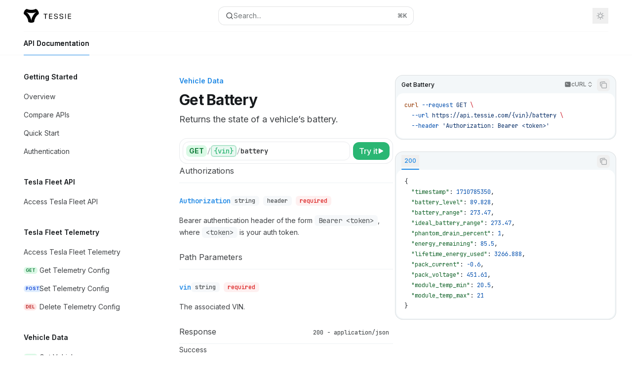

--- FILE ---
content_type: text/html; charset=utf-8
request_url: https://developer.tessie.com/reference/get-battery
body_size: 32886
content:
<!DOCTYPE html><html lang="en" class="__variable_47c970 __variable_3bbdad dark" data-banner-state="visible" data-page-mode="none"><head><meta charSet="utf-8"/><meta name="viewport" content="width=device-width, initial-scale=1, maximum-scale=1, viewport-fit=cover"/><link rel="preload" href="/mintlify-assets/_next/static/media/bb3ef058b751a6ad-s.p.woff2" as="font" crossorigin="" type="font/woff2"/><link rel="preload" href="/mintlify-assets/_next/static/media/c4b700dcb2187787-s.p.woff2" as="font" crossorigin="" type="font/woff2"/><link rel="preload" href="/mintlify-assets/_next/static/media/e4af272ccee01ff0-s.p.woff2" as="font" crossorigin="" type="font/woff2"/><link rel="preload" as="image" href="https://mintcdn.com/tessie/9p9H55XkKW6h5MQS/images/logo-light.png?fit=max&amp;auto=format&amp;n=9p9H55XkKW6h5MQS&amp;q=85&amp;s=de38ce9faa268216181f7ee9198d73cb"/><link rel="preload" as="image" href="https://mintcdn.com/tessie/9p9H55XkKW6h5MQS/images/logo-dark.png?fit=max&amp;auto=format&amp;n=9p9H55XkKW6h5MQS&amp;q=85&amp;s=849ecab75d0abddbc6dab211e2e5f3a5"/><link rel="stylesheet" href="/mintlify-assets/_next/static/css/d16da595b3fd5af0.css?dpl=dpl_2GTMGdiy31NFQshGye4f2ZNtna4w" data-precedence="next"/><link rel="stylesheet" href="/mintlify-assets/_next/static/css/6f9b80d484ead711.css?dpl=dpl_2GTMGdiy31NFQshGye4f2ZNtna4w" data-precedence="next"/><link rel="stylesheet" href="/mintlify-assets/_next/static/css/99ae30c69aabebdd.css?dpl=dpl_2GTMGdiy31NFQshGye4f2ZNtna4w" data-precedence="next"/><link rel="preload" as="script" fetchPriority="low" href="/mintlify-assets/_next/static/chunks/webpack-92d465b84fc81832.js?dpl=dpl_2GTMGdiy31NFQshGye4f2ZNtna4w"/><script src="/mintlify-assets/_next/static/chunks/87c73c54-dd8d81ac9604067c.js?dpl=dpl_2GTMGdiy31NFQshGye4f2ZNtna4w" async=""></script><script src="/mintlify-assets/_next/static/chunks/90018-3cf9c49ae1650822.js?dpl=dpl_2GTMGdiy31NFQshGye4f2ZNtna4w" async=""></script><script src="/mintlify-assets/_next/static/chunks/main-app-76ddd9525ef90e67.js?dpl=dpl_2GTMGdiy31NFQshGye4f2ZNtna4w" async=""></script><script src="/mintlify-assets/_next/static/chunks/891cff7f-dcf0b8e94fd9e2cd.js?dpl=dpl_2GTMGdiy31NFQshGye4f2ZNtna4w" async=""></script><script src="/mintlify-assets/_next/static/chunks/82431-a3e0a126611457bf.js?dpl=dpl_2GTMGdiy31NFQshGye4f2ZNtna4w" async=""></script><script src="/mintlify-assets/_next/static/chunks/43881-67920a24b626c850.js?dpl=dpl_2GTMGdiy31NFQshGye4f2ZNtna4w" async=""></script><script src="/mintlify-assets/_next/static/chunks/98816-4875194b6205382d.js?dpl=dpl_2GTMGdiy31NFQshGye4f2ZNtna4w" async=""></script><script src="/mintlify-assets/_next/static/chunks/37681-5acc3fad905adf8e.js?dpl=dpl_2GTMGdiy31NFQshGye4f2ZNtna4w" async=""></script><script src="/mintlify-assets/_next/static/chunks/19664-8ce43df6b74bea12.js?dpl=dpl_2GTMGdiy31NFQshGye4f2ZNtna4w" async=""></script><script src="/mintlify-assets/_next/static/chunks/56179-5e3615b714c14584.js?dpl=dpl_2GTMGdiy31NFQshGye4f2ZNtna4w" async=""></script><script src="/mintlify-assets/_next/static/chunks/30479-702637e5f5a041a8.js?dpl=dpl_2GTMGdiy31NFQshGye4f2ZNtna4w" async=""></script><script src="/mintlify-assets/_next/static/chunks/app/error-ae8951292761c46b.js?dpl=dpl_2GTMGdiy31NFQshGye4f2ZNtna4w" async=""></script><script src="/mintlify-assets/_next/static/chunks/cfdfcc00-442051842d4b5e4f.js?dpl=dpl_2GTMGdiy31NFQshGye4f2ZNtna4w" async=""></script><script src="/mintlify-assets/_next/static/chunks/d30757c7-2d2105da33b688d0.js?dpl=dpl_2GTMGdiy31NFQshGye4f2ZNtna4w" async=""></script><script src="/mintlify-assets/_next/static/chunks/21246-a76922653256bc59.js?dpl=dpl_2GTMGdiy31NFQshGye4f2ZNtna4w" async=""></script><script src="/mintlify-assets/_next/static/chunks/24245-4d65d750685fc454.js?dpl=dpl_2GTMGdiy31NFQshGye4f2ZNtna4w" async=""></script><script src="/mintlify-assets/_next/static/chunks/35473-7f89ae84aeb2a384.js?dpl=dpl_2GTMGdiy31NFQshGye4f2ZNtna4w" async=""></script><script src="/mintlify-assets/_next/static/chunks/70523-43da3b59f75962b1.js?dpl=dpl_2GTMGdiy31NFQshGye4f2ZNtna4w" async=""></script><script src="/mintlify-assets/_next/static/chunks/68789-7a4ceb9f7da63351.js?dpl=dpl_2GTMGdiy31NFQshGye4f2ZNtna4w" async=""></script><script src="/mintlify-assets/_next/static/chunks/95999-d603efdae86309d2.js?dpl=dpl_2GTMGdiy31NFQshGye4f2ZNtna4w" async=""></script><script src="/mintlify-assets/_next/static/chunks/73205-e6c8fd4d6bd49d37.js?dpl=dpl_2GTMGdiy31NFQshGye4f2ZNtna4w" async=""></script><script src="/mintlify-assets/_next/static/chunks/14224-a25ba6b58d39cef4.js?dpl=dpl_2GTMGdiy31NFQshGye4f2ZNtna4w" async=""></script><script src="/mintlify-assets/_next/static/chunks/83667-0a701734e1827e02.js?dpl=dpl_2GTMGdiy31NFQshGye4f2ZNtna4w" async=""></script><script src="/mintlify-assets/_next/static/chunks/86707-95b0afc35b822349.js?dpl=dpl_2GTMGdiy31NFQshGye4f2ZNtna4w" async=""></script><script src="/mintlify-assets/_next/static/chunks/29226-4587283ed4e9d930.js?dpl=dpl_2GTMGdiy31NFQshGye4f2ZNtna4w" async=""></script><script src="/mintlify-assets/_next/static/chunks/app/%255Fsites/%5Bsubdomain%5D/(multitenant)/layout-b2cfd2c00fd1efb4.js?dpl=dpl_2GTMGdiy31NFQshGye4f2ZNtna4w" async=""></script><script src="/mintlify-assets/_next/static/chunks/app/%255Fsites/%5Bsubdomain%5D/not-found-705457977ed35854.js?dpl=dpl_2GTMGdiy31NFQshGye4f2ZNtna4w" async=""></script><script src="/mintlify-assets/_next/static/chunks/app/%255Fsites/%5Bsubdomain%5D/error-0ca8dda1c4624b87.js?dpl=dpl_2GTMGdiy31NFQshGye4f2ZNtna4w" async=""></script><script src="/mintlify-assets/_next/static/chunks/25263-13c498c06c716ea6.js?dpl=dpl_2GTMGdiy31NFQshGye4f2ZNtna4w" async=""></script><script src="/mintlify-assets/_next/static/chunks/64829-8e7826b795168ab0.js?dpl=dpl_2GTMGdiy31NFQshGye4f2ZNtna4w" async=""></script><script src="/mintlify-assets/_next/static/chunks/app/%255Fsites/%5Bsubdomain%5D/(multitenant)/%40topbar/%5B%5B...slug%5D%5D/page-7bbeff5e057f9031.js?dpl=dpl_2GTMGdiy31NFQshGye4f2ZNtna4w" async=""></script><script src="/mintlify-assets/_next/static/chunks/33562-dc9d1f363d2b3db5.js?dpl=dpl_2GTMGdiy31NFQshGye4f2ZNtna4w" async=""></script><script src="/mintlify-assets/_next/static/chunks/app/%255Fsites/%5Bsubdomain%5D/(multitenant)/%5B%5B...slug%5D%5D/page-aef7aad57935de8a.js?dpl=dpl_2GTMGdiy31NFQshGye4f2ZNtna4w" async=""></script><meta name="next-size-adjust" content=""/><title>Get Battery - Tessie</title><meta name="description" content="Returns the state of a vehicle&#x27;s battery."/><meta name="application-name" content="Tessie"/><meta name="generator" content="Mintlify"/><meta name="msapplication-config" content="/mintlify-assets/_mintlify/favicons/tessie/YZLyTxxKmJw-SxEY/_generated/favicon/browserconfig.xml"/><meta name="apple-mobile-web-app-title" content="Tessie"/><meta name="msapplication-TileColor" content="#1E88E5"/><meta name="charset" content="utf-8"/><meta name="og:site_name" content="Tessie"/><meta name="canonical" content="https://developer.tessie.com/reference/get-battery"/><link rel="canonical" href="https://developer.tessie.com/reference/get-battery"/><link rel="alternate" type="application/xml" href="/sitemap.xml"/><meta property="og:title" content="Get Battery - Tessie"/><meta property="og:description" content="Returns the state of a vehicle&#x27;s battery."/><meta property="og:url" content="https://developer.tessie.com/reference/get-battery"/><meta property="og:image" content="https://tessie.mintlify.app/mintlify-assets/_next/image?url=%2F_mintlify%2Fapi%2Fog%3Fdivision%3DVehicle%2BData%26title%3DGet%2BBattery%26description%3DReturns%2Bthe%2Bstate%2Bof%2Ba%2Bvehicle%2527s%2Bbattery.%26logoLight%3Dhttps%253A%252F%252Fmintcdn.com%252Ftessie%252F9p9H55XkKW6h5MQS%252Fimages%252Flogo-light.png%253Ffit%253Dmax%2526auto%253Dformat%2526n%253D9p9H55XkKW6h5MQS%2526q%253D85%2526s%253Dde38ce9faa268216181f7ee9198d73cb%26logoDark%3Dhttps%253A%252F%252Fmintcdn.com%252Ftessie%252F9p9H55XkKW6h5MQS%252Fimages%252Flogo-dark.png%253Ffit%253Dmax%2526auto%253Dformat%2526n%253D9p9H55XkKW6h5MQS%2526q%253D85%2526s%253D849ecab75d0abddbc6dab211e2e5f3a5%26primaryColor%3D%25231E88E5%26lightColor%3D%25231E88E5%26darkColor%3D%25231E88E5%26backgroundLight%3D%2523ffffff%26backgroundDark%3D%2523090c0f&amp;w=1200&amp;q=100"/><meta property="og:image:width" content="1200"/><meta property="og:image:height" content="630"/><meta property="og:type" content="website"/><meta name="twitter:card" content="summary_large_image"/><meta name="twitter:title" content="Get Battery - Tessie"/><meta name="twitter:description" content="Returns the state of a vehicle&#x27;s battery."/><meta name="twitter:image" content="https://tessie.mintlify.app/mintlify-assets/_next/image?url=%2F_mintlify%2Fapi%2Fog%3Fdivision%3DVehicle%2BData%26title%3DGet%2BBattery%26description%3DReturns%2Bthe%2Bstate%2Bof%2Ba%2Bvehicle%2527s%2Bbattery.%26logoLight%3Dhttps%253A%252F%252Fmintcdn.com%252Ftessie%252F9p9H55XkKW6h5MQS%252Fimages%252Flogo-light.png%253Ffit%253Dmax%2526auto%253Dformat%2526n%253D9p9H55XkKW6h5MQS%2526q%253D85%2526s%253Dde38ce9faa268216181f7ee9198d73cb%26logoDark%3Dhttps%253A%252F%252Fmintcdn.com%252Ftessie%252F9p9H55XkKW6h5MQS%252Fimages%252Flogo-dark.png%253Ffit%253Dmax%2526auto%253Dformat%2526n%253D9p9H55XkKW6h5MQS%2526q%253D85%2526s%253D849ecab75d0abddbc6dab211e2e5f3a5%26primaryColor%3D%25231E88E5%26lightColor%3D%25231E88E5%26darkColor%3D%25231E88E5%26backgroundLight%3D%2523ffffff%26backgroundDark%3D%2523090c0f&amp;w=1200&amp;q=100"/><meta name="twitter:image:width" content="1200"/><meta name="twitter:image:height" content="630"/><link rel="apple-touch-icon" href="/mintlify-assets/_mintlify/favicons/tessie/YZLyTxxKmJw-SxEY/_generated/favicon/apple-touch-icon.png" type="image/png" sizes="180x180"/><link rel="icon" href="/mintlify-assets/_mintlify/favicons/tessie/YZLyTxxKmJw-SxEY/_generated/favicon/favicon-16x16.png" type="image/png" sizes="16x16" media="(prefers-color-scheme: light)"/><link rel="icon" href="/mintlify-assets/_mintlify/favicons/tessie/YZLyTxxKmJw-SxEY/_generated/favicon/favicon-32x32.png" type="image/png" sizes="32x32" media="(prefers-color-scheme: light)"/><link rel="shortcut icon" href="/mintlify-assets/_mintlify/favicons/tessie/YZLyTxxKmJw-SxEY/_generated/favicon/favicon.ico" type="image/x-icon" media="(prefers-color-scheme: light)"/><link rel="icon" href="/mintlify-assets/_mintlify/favicons/tessie/YZLyTxxKmJw-SxEY/_generated/favicon-dark/favicon-16x16.png" type="image/png" sizes="16x16" media="(prefers-color-scheme: dark)"/><link rel="icon" href="/mintlify-assets/_mintlify/favicons/tessie/YZLyTxxKmJw-SxEY/_generated/favicon-dark/favicon-32x32.png" type="image/png" sizes="32x32" media="(prefers-color-scheme: dark)"/><link rel="shortcut icon" href="/mintlify-assets/_mintlify/favicons/tessie/YZLyTxxKmJw-SxEY/_generated/favicon-dark/favicon.ico" type="image/x-icon" media="(prefers-color-scheme: dark)"/><script type="text/javascript">(function(a,b){try{let c=document.getElementById("banner")?.innerText;if(c){for(let d=0;d<localStorage.length;d++){let e=localStorage.key(d);if(e?.endsWith(a)&&localStorage.getItem(e)===c)return void document.documentElement.setAttribute(b,"hidden")}document.documentElement.setAttribute(b,"visible");return}for(let c=0;c<localStorage.length;c++){let d=localStorage.key(c);if(d?.endsWith(a)&&localStorage.getItem(d))return void document.documentElement.setAttribute(b,"hidden")}document.documentElement.setAttribute(b,"visible")}catch(a){document.documentElement.setAttribute(b,"hidden")}})(
  "bannerDismissed",
  "data-banner-state",
)</script><script src="/mintlify-assets/_next/static/chunks/polyfills-42372ed130431b0a.js?dpl=dpl_2GTMGdiy31NFQshGye4f2ZNtna4w" noModule=""></script></head><body><div hidden=""><!--$--><!--/$--></div><script>((a,b,c,d,e,f,g,h)=>{let i=document.documentElement,j=["light","dark"];function k(b){var c;(Array.isArray(a)?a:[a]).forEach(a=>{let c="class"===a,d=c&&f?e.map(a=>f[a]||a):e;c?(i.classList.remove(...d),i.classList.add(f&&f[b]?f[b]:b)):i.setAttribute(a,b)}),c=b,h&&j.includes(c)&&(i.style.colorScheme=c)}if(d)k(d);else try{let a=localStorage.getItem(b)||c,d=g&&"system"===a?window.matchMedia("(prefers-color-scheme: dark)").matches?"dark":"light":a;k(d)}catch(a){}})("class","isDarkMode","system",null,["dark","light","true","false","system"],{"true":"dark","false":"light","dark":"dark","light":"light"},true,true)</script><script>(self.__next_s=self.__next_s||[]).push([0,{"children":"(function j(a,b,c,d,e){try{let f,g,h=[];try{h=window.location.pathname.split(\"/\").filter(a=>\"\"!==a&&\"global\"!==a).slice(0,2)}catch{h=[]}let i=h.find(a=>c.includes(a)),j=[];for(let c of(i?j.push(i):j.push(b),j.push(\"global\"),j)){if(!c)continue;let b=a[c];if(b?.content){f=b.content,g=c;break}}if(!f)return void document.documentElement.setAttribute(d,\"hidden\");let k=!0,l=0;for(;l<localStorage.length;){let a=localStorage.key(l);if(l++,!a?.endsWith(e))continue;let b=localStorage.getItem(a);if(b&&b===f){k=!1;break}g&&(a.startsWith(`lang:${g}_`)||!a.startsWith(\"lang:\"))&&(localStorage.removeItem(a),l--)}document.documentElement.setAttribute(d,k?\"visible\":\"hidden\")}catch(a){console.error(a),document.documentElement.setAttribute(d,\"hidden\")}})(\n  {},\n  \"en\",\n  [],\n  \"data-banner-state\",\n  \"bannerDismissed\",\n)","id":"_mintlify-banner-script"}])</script><style>:root {
    --primary: 30 136 229;
    --primary-light: 30 136 229;
    --primary-dark: 30 136 229;
    --tooltip-foreground: 255 255 255;
    --background-light: 255 255 255;
    --background-dark: 9 12 15;
    --gray-50: 243 247 249;
    --gray-100: 238 242 245;
    --gray-200: 223 226 229;
    --gray-300: 206 210 213;
    --gray-400: 159 162 165;
    --gray-500: 112 116 118;
    --gray-600: 80 84 86;
    --gray-700: 63 66 69;
    --gray-800: 38 41 44;
    --gray-900: 23 26 29;
    --gray-950: 11 14 17;
  }</style><div class="relative antialiased text-gray-500 dark:text-gray-400"><script>(self.__next_s=self.__next_s||[]).push([0,{"suppressHydrationWarning":true,"children":"(function(a,b,c,d){var e;let f,g=\"mint\"===d||\"linden\"===d?\"sidebar\":\"sidebar-content\",h=(e=d,f=\"navbar-transition\",\"maple\"===e&&(f+=\"-maple\"),\"willow\"===e&&(f+=\"-willow\"),f);function i(){document.documentElement.classList.add(\"lg:[--scroll-mt:9.5rem]\")}function j(a){document.getElementById(g)?.style.setProperty(\"top\",`${a}rem`)}function k(a){document.getElementById(g)?.style.setProperty(\"height\",`calc(100vh - ${a}rem)`)}function l(a,b){!a&&b||a&&!b?(i(),document.documentElement.classList.remove(\"lg:[--scroll-mt:12rem]\")):a&&b&&(document.documentElement.classList.add(\"lg:[--scroll-mt:12rem]\"),document.documentElement.classList.remove(\"lg:[--scroll-mt:9.5rem]\"))}let m=document.documentElement.getAttribute(\"data-banner-state\"),n=null!=m?\"visible\"===m:b;switch(d){case\"mint\":j(c),l(a,n);break;case\"palm\":case\"aspen\":j(c),k(c),l(a,n);break;case\"linden\":j(c),n&&i();break;case\"almond\":document.documentElement.style.setProperty(\"--scroll-mt\",\"2.5rem\"),j(c),k(c)}let o=function(){let a=document.createElement(\"style\");return a.appendChild(document.createTextNode(\"*,*::before,*::after{-webkit-transition:none!important;-moz-transition:none!important;-o-transition:none!important;-ms-transition:none!important;transition:none!important}\")),document.head.appendChild(a),function(){window.getComputedStyle(document.body),setTimeout(()=>{document.head.removeChild(a)},1)}}();(\"requestAnimationFrame\"in globalThis?requestAnimationFrame:setTimeout)(()=>{let a;a=!1,a=window.scrollY>50,document.getElementById(h)?.setAttribute(\"data-is-opaque\",`${!!a}`),o()})})(\n  true,\n  false,\n  (function m(a,b,c){let d=document.documentElement.getAttribute(\"data-banner-state\"),e=2.5*!!(null!=d?\"visible\"===d:b),f=3*!!a,g=4,h=e+g+f;switch(c){case\"mint\":case\"palm\":break;case\"aspen\":f=2.5*!!a,g=3.5,h=e+f+g;break;case\"linden\":g=4,h=e+g;break;case\"almond\":g=3.5,h=e+g}return h})(true, false, \"mint\"),\n  \"mint\",\n)","id":"_mintlify-scroll-top-script"}])</script><a href="#content-area" class="sr-only focus:not-sr-only focus:fixed focus:top-2 focus:left-2 focus:z-50 focus:p-2 focus:text-sm focus:bg-background-light dark:focus:bg-background-dark focus:rounded-md focus:outline-primary dark:focus:outline-primary-light">Skip to main content</a><div class="max-lg:contents lg:flex lg:w-full"><div class="max-lg:contents lg:flex-1 lg:min-w-0 lg:overflow-x-clip"><div id="navbar" class="z-30 fixed lg:sticky top-0 w-full peer is-not-custom peer is-not-center peer is-not-wide peer is-not-frame"><div id="navbar-transition" class="absolute w-full h-full backdrop-blur flex-none transition-colors duration-500 border-b border-gray-500/5 dark:border-gray-300/[0.06] data-[is-opaque=true]:bg-background-light data-[is-opaque=true]:supports-backdrop-blur:bg-background-light/95 data-[is-opaque=true]:dark:bg-background-dark/75 data-[is-opaque=false]:supports-backdrop-blur:bg-background-light/60 data-[is-opaque=false]:dark:bg-transparent" data-is-opaque="false"></div><div class="max-w-8xl mx-auto relative"><div><div class="relative"><div class="flex items-center lg:px-12 h-16 min-w-0 mx-4 lg:mx-0"><div class="h-full relative flex-1 flex items-center gap-x-4 min-w-0 border-b border-gray-500/5 dark:border-gray-300/[0.06]"><div class="flex-1 flex items-center gap-x-4"><a class="" href="https://tessie.com"><span class="sr-only">Tessie<!-- --> home page</span><img class="nav-logo w-auto h-7 relative object-contain block dark:hidden" src="https://mintcdn.com/tessie/9p9H55XkKW6h5MQS/images/logo-light.png?fit=max&amp;auto=format&amp;n=9p9H55XkKW6h5MQS&amp;q=85&amp;s=de38ce9faa268216181f7ee9198d73cb" alt="light logo"/><img class="nav-logo w-auto h-7 relative object-contain hidden dark:block" src="https://mintcdn.com/tessie/9p9H55XkKW6h5MQS/images/logo-dark.png?fit=max&amp;auto=format&amp;n=9p9H55XkKW6h5MQS&amp;q=85&amp;s=849ecab75d0abddbc6dab211e2e5f3a5" alt="dark logo"/></a><div class="hidden lg:flex items-center gap-x-2"></div></div><div class="relative hidden lg:flex items-center flex-1 z-20 justify-center"><button type="button" class="flex pointer-events-auto rounded-xl w-full items-center text-sm leading-6 h-9 pl-3.5 pr-3 text-gray-500 dark:text-white/50 bg-background-light dark:bg-background-dark dark:brightness-[1.1] dark:ring-1 dark:hover:brightness-[1.25] ring-1 ring-gray-400/30 hover:ring-gray-600/30 dark:ring-gray-600/30 dark:hover:ring-gray-500/30 justify-between truncate gap-2 min-w-[43px]" id="search-bar-entry" aria-label="Open search"><div class="flex items-center gap-2 min-w-[42px]"><svg xmlns="http://www.w3.org/2000/svg" width="16" height="16" viewBox="0 0 24 24" fill="none" stroke="currentColor" stroke-width="2" stroke-linecap="round" stroke-linejoin="round" class="lucide lucide-search min-w-4 flex-none text-gray-700 hover:text-gray-800 dark:text-gray-400 hover:dark:text-gray-200"><circle cx="11" cy="11" r="8"></circle><path d="m21 21-4.3-4.3"></path></svg><div class="truncate min-w-0">Search...</div></div><span class="flex-none text-xs font-semibold">⌘<!-- -->K</span></button></div><div class="flex-1 relative hidden lg:flex items-center ml-auto justify-end space-x-4"><nav class="text-sm"><ul class="flex space-x-6 items-center"><li class="block lg:hidden"><a class="flex items-center gap-1.5 whitespace-nowrap font-medium text-gray-600 hover:text-gray-900 dark:text-gray-400 dark:hover:text-gray-300" href="https://dash.tessie.com/settings/api">Developer Settings</a></li><li class="whitespace-nowrap hidden lg:flex" id="topbar-cta-button"><a target="_blank" class="group px-4 py-1.5 relative inline-flex items-center text-sm font-medium" href="https://dash.tessie.com/settings/api"><span class="absolute inset-0 bg-primary-dark rounded-xl group-hover:opacity-[0.9]"></span><div class="mr-0.5 space-x-2.5 flex items-center"><span class="z-10 text-white">Developer Settings</span><svg width="3" height="24" viewBox="0 -9 3 24" class="h-5 rotate-0 overflow-visible text-white/90"><path d="M0 0L3 3L0 6" fill="none" stroke="currentColor" stroke-width="1.5" stroke-linecap="round"></path></svg></div></a></li></ul></nav><div class="flex items-center"><button class="group p-2 flex items-center justify-center" aria-label="Toggle dark mode"><svg width="16" height="16" viewBox="0 0 16 16" fill="none" stroke="currentColor" xmlns="http://www.w3.org/2000/svg" class="h-4 w-4 block text-gray-400 dark:hidden group-hover:text-gray-600"><g clip-path="url(#clip0_2880_7340)"><path d="M8 1.11133V2.00022" stroke-width="1.5" stroke-linecap="round" stroke-linejoin="round"></path><path d="M12.8711 3.12891L12.2427 3.75735" stroke-width="1.5" stroke-linecap="round" stroke-linejoin="round"></path><path d="M14.8889 8H14" stroke-width="1.5" stroke-linecap="round" stroke-linejoin="round"></path><path d="M12.8711 12.8711L12.2427 12.2427" stroke-width="1.5" stroke-linecap="round" stroke-linejoin="round"></path><path d="M8 14.8889V14" stroke-width="1.5" stroke-linecap="round" stroke-linejoin="round"></path><path d="M3.12891 12.8711L3.75735 12.2427" stroke-width="1.5" stroke-linecap="round" stroke-linejoin="round"></path><path d="M1.11133 8H2.00022" stroke-width="1.5" stroke-linecap="round" stroke-linejoin="round"></path><path d="M3.12891 3.12891L3.75735 3.75735" stroke-width="1.5" stroke-linecap="round" stroke-linejoin="round"></path><path d="M8.00043 11.7782C10.0868 11.7782 11.7782 10.0868 11.7782 8.00043C11.7782 5.91402 10.0868 4.22266 8.00043 4.22266C5.91402 4.22266 4.22266 5.91402 4.22266 8.00043C4.22266 10.0868 5.91402 11.7782 8.00043 11.7782Z" stroke-width="1.5" stroke-linecap="round" stroke-linejoin="round"></path></g><defs><clipPath id="clip0_2880_7340"><rect width="16" height="16" fill="white"></rect></clipPath></defs></svg><svg xmlns="http://www.w3.org/2000/svg" width="24" height="24" viewBox="0 0 24 24" fill="none" stroke="currentColor" stroke-width="2" stroke-linecap="round" stroke-linejoin="round" class="lucide lucide-moon h-4 w-4 hidden dark:block text-gray-500 dark:group-hover:text-gray-300"><path d="M12 3a6 6 0 0 0 9 9 9 9 0 1 1-9-9Z"></path></svg></button></div></div><div class="flex lg:hidden items-center gap-3"><button type="button" class="text-gray-500 w-8 h-8 flex items-center justify-center hover:text-gray-600 dark:text-gray-400 dark:hover:text-gray-300" id="search-bar-entry-mobile" aria-label="Open search"><span class="sr-only">Search...</span><svg class="h-4 w-4 bg-gray-500 dark:bg-gray-400 hover:bg-gray-600 dark:hover:bg-gray-300" style="-webkit-mask-image:url(https://d3gk2c5xim1je2.cloudfront.net/v7.1.0/solid/magnifying-glass.svg);-webkit-mask-repeat:no-repeat;-webkit-mask-position:center;mask-image:url(https://d3gk2c5xim1je2.cloudfront.net/v7.1.0/solid/magnifying-glass.svg);mask-repeat:no-repeat;mask-position:center"></svg></button><button aria-label="More actions" class="h-7 w-5 flex items-center justify-end"><svg class="h-4 w-4 bg-gray-500 dark:bg-gray-400 hover:bg-gray-600 dark:hover:bg-gray-300" style="-webkit-mask-image:url(https://d3gk2c5xim1je2.cloudfront.net/v7.1.0/solid/ellipsis-vertical.svg);-webkit-mask-repeat:no-repeat;-webkit-mask-position:center;mask-image:url(https://d3gk2c5xim1je2.cloudfront.net/v7.1.0/solid/ellipsis-vertical.svg);mask-repeat:no-repeat;mask-position:center"></svg></button></div></div></div><button type="button" class="flex items-center h-14 py-4 px-5 lg:hidden focus:outline-0 w-full text-left"><div class="text-gray-500 hover:text-gray-600 dark:text-gray-400 dark:hover:text-gray-300"><span class="sr-only">Navigation</span><svg class="h-4" fill="currentColor" xmlns="http://www.w3.org/2000/svg" viewBox="0 0 448 512"><path d="M0 96C0 78.3 14.3 64 32 64H416c17.7 0 32 14.3 32 32s-14.3 32-32 32H32C14.3 128 0 113.7 0 96zM0 256c0-17.7 14.3-32 32-32H416c17.7 0 32 14.3 32 32s-14.3 32-32 32H32c-17.7 0-32-14.3-32-32zM448 416c0 17.7-14.3 32-32 32H32c-17.7 0-32-14.3-32-32s14.3-32 32-32H416c17.7 0 32 14.3 32 32z"></path></svg></div><div class="ml-4 flex text-sm leading-6 whitespace-nowrap min-w-0 space-x-3 overflow-hidden"><div class="flex items-center space-x-3 flex-shrink-0"><span>Vehicle Data</span><svg width="3" height="24" viewBox="0 -9 3 24" class="h-5 rotate-0 overflow-visible fill-gray-400"><path d="M0 0L3 3L0 6" fill="none" stroke="currentColor" stroke-width="1.5" stroke-linecap="round"></path></svg></div><div class="font-semibold text-gray-900 truncate dark:text-gray-200 min-w-0 flex-1">Get Battery</div></div></button></div><div class="hidden lg:flex px-12 h-12"><div class="nav-tabs h-full flex text-sm gap-x-6"><a class="link nav-tabs-item group relative h-full gap-2 flex items-center font-medium hover:text-gray-800 dark:hover:text-gray-300 text-gray-800 dark:text-gray-200 [text-shadow:-0.2px_0_0_currentColor,0.2px_0_0_currentColor]" href="/reference/about">API Documentation<div class="absolute bottom-0 h-[1.5px] w-full left-0 bg-primary dark:bg-primary-light"></div></a></div></div></div></div><span hidden="" style="position:fixed;top:1px;left:1px;width:1px;height:0;padding:0;margin:-1px;overflow:hidden;clip:rect(0, 0, 0, 0);white-space:nowrap;border-width:0;display:none"></span></div><div class="peer-[.is-custom]:max-w-none peer-[.is-center]:max-w-3xl peer-[.is-not-custom]:peer-[.is-not-center]:max-w-8xl peer-[.is-not-custom]:px-4 peer-[.is-not-custom]:mx-auto peer-[.is-not-custom]:lg:px-8 peer-[.is-wide]:[&amp;&gt;div:last-child]:max-w-6xl peer-[.is-custom]:[&amp;&gt;div:first-child]:!hidden peer-[.is-custom]:[&amp;&gt;div:first-child]:sm:!hidden peer-[.is-custom]:[&amp;&gt;div:first-child]:md:!hidden peer-[.is-custom]:[&amp;&gt;div:first-child]:lg:!hidden peer-[.is-custom]:[&amp;&gt;div:first-child]:xl:!hidden peer-[.is-center]:[&amp;&gt;div:first-child]:!hidden peer-[.is-center]:[&amp;&gt;div:first-child]:sm:!hidden peer-[.is-center]:[&amp;&gt;div:first-child]:md:!hidden peer-[.is-center]:[&amp;&gt;div:first-child]:lg:!hidden peer-[.is-center]:[&amp;&gt;div:first-child]:xl:!hidden"><div class="z-20 hidden lg:block fixed bottom-0 right-auto w-[18rem]" id="sidebar" style="top:7rem"><div class="absolute inset-0 z-10 stable-scrollbar-gutter overflow-auto pr-8 pb-10" id="sidebar-content"><div class="relative lg:text-sm lg:leading-6"><div class="sticky top-0 h-8 z-10 bg-gradient-to-b from-background-light dark:from-background-dark"></div><div id="navigation-items"><div class=""><div class="sidebar-group-header flex items-center gap-2.5 pl-4 mb-3.5 lg:mb-2.5 font-semibold text-gray-900 dark:text-gray-200"><h5 id="sidebar-title">Getting Started</h5></div><ul id="sidebar-group" class="sidebar-group space-y-px"><li id="/reference/about" class="relative scroll-m-4 first:scroll-m-20" data-title="Overview"><a class="group flex items-center pr-3 py-1.5 cursor-pointer gap-x-3 text-left break-words hyphens-auto rounded-xl w-full outline-offset-[-1px] hover:bg-gray-600/5 dark:hover:bg-gray-200/5 text-gray-700 hover:text-gray-900 dark:text-gray-400 dark:hover:text-gray-300" style="padding-left:1rem" href="/reference/about"><div class="flex-1 flex items-center space-x-2.5"><div class="">Overview</div></div></a></li><li id="/reference/tesla-api-comparison" class="relative scroll-m-4 first:scroll-m-20" data-title="Compare APIs"><a class="group flex items-center pr-3 py-1.5 cursor-pointer gap-x-3 text-left rounded-xl w-full outline-offset-[-1px] hover:bg-gray-600/5 dark:hover:bg-gray-200/5 text-gray-700 hover:text-gray-900 dark:text-gray-400 dark:hover:text-gray-300" style="padding-left:1rem" href="/reference/tesla-api-comparison"><div class="flex-1 flex items-center space-x-2.5"><div class="">Compare APIs</div></div></a></li><li id="/reference/quick-start" class="relative scroll-m-4 first:scroll-m-20" data-title="Quick Start"><a class="group flex items-center pr-3 py-1.5 cursor-pointer gap-x-3 text-left rounded-xl w-full outline-offset-[-1px] hover:bg-gray-600/5 dark:hover:bg-gray-200/5 text-gray-700 hover:text-gray-900 dark:text-gray-400 dark:hover:text-gray-300" style="padding-left:1rem" href="/reference/quick-start"><div class="flex-1 flex items-center space-x-2.5"><div class="">Quick Start</div></div></a></li><li id="/reference/authentication" class="relative scroll-m-4 first:scroll-m-20" data-title="Authentication"><a class="group flex items-center pr-3 py-1.5 cursor-pointer gap-x-3 text-left break-words hyphens-auto rounded-xl w-full outline-offset-[-1px] hover:bg-gray-600/5 dark:hover:bg-gray-200/5 text-gray-700 hover:text-gray-900 dark:text-gray-400 dark:hover:text-gray-300" style="padding-left:1rem" href="/reference/authentication"><div class="flex-1 flex items-center space-x-2.5"><div class="">Authentication</div></div></a></li></ul></div><div class="mt-6 lg:mt-8"><div class="sidebar-group-header flex items-center gap-2.5 pl-4 mb-3.5 lg:mb-2.5 font-semibold text-gray-900 dark:text-gray-200"><h5 id="sidebar-title">Tesla Fleet API</h5></div><ul id="sidebar-group" class="sidebar-group space-y-px"><li id="/reference/access-tesla-fleet-api" class="relative scroll-m-4 first:scroll-m-20" data-title="Access Tesla Fleet API"><a class="group flex items-center pr-3 py-1.5 cursor-pointer gap-x-3 text-left rounded-xl w-full outline-offset-[-1px] hover:bg-gray-600/5 dark:hover:bg-gray-200/5 text-gray-700 hover:text-gray-900 dark:text-gray-400 dark:hover:text-gray-300" style="padding-left:1rem" href="/reference/access-tesla-fleet-api"><div class="flex-1 flex items-center space-x-2.5"><div class="">Access Tesla Fleet API</div></div></a></li></ul></div><div class="mt-6 lg:mt-8"><div class="sidebar-group-header flex items-center gap-2.5 pl-4 mb-3.5 lg:mb-2.5 font-semibold text-gray-900 dark:text-gray-200"><h5 id="sidebar-title">Tesla Fleet Telemetry</h5></div><ul id="sidebar-group" class="sidebar-group space-y-px"><li id="/reference/access-tesla-fleet-telemetry" class="relative scroll-m-4 first:scroll-m-20" data-title="Access Tesla Fleet Telemetry"><a class="group flex items-center pr-3 py-1.5 cursor-pointer gap-x-3 text-left rounded-xl w-full outline-offset-[-1px] hover:bg-gray-600/5 dark:hover:bg-gray-200/5 text-gray-700 hover:text-gray-900 dark:text-gray-400 dark:hover:text-gray-300" style="padding-left:1rem" href="/reference/access-tesla-fleet-telemetry"><div class="flex-1 flex items-center space-x-2.5"><div class="">Access Tesla Fleet Telemetry</div></div></a></li><li id="/reference/get-telemetry-config" class="relative scroll-m-4 first:scroll-m-20" data-title="Get Telemetry Config"><a class="group flex items-center pr-3 py-1.5 cursor-pointer gap-x-3 text-left rounded-xl w-full outline-offset-[-1px] hover:bg-gray-600/5 dark:hover:bg-gray-200/5 text-gray-700 hover:text-gray-900 dark:text-gray-400 dark:hover:text-gray-300" style="padding-left:1rem" href="/reference/get-telemetry-config"><span class="method-nav-pill flex items-center w-8"><span class="px-1 py-0.5 rounded-md text-[0.55rem] leading-tight font-bold bg-green-400/20 dark:bg-green-400/20 text-green-700 dark:text-green-400">GET</span></span><div class="flex-1 flex items-center space-x-2.5"><div class="">Get Telemetry Config</div></div></a></li><li id="/reference/set-telemetry-config" class="relative scroll-m-4 first:scroll-m-20" data-title="Set Telemetry Config"><a class="group flex items-center pr-3 py-1.5 cursor-pointer gap-x-3 text-left rounded-xl w-full outline-offset-[-1px] hover:bg-gray-600/5 dark:hover:bg-gray-200/5 text-gray-700 hover:text-gray-900 dark:text-gray-400 dark:hover:text-gray-300" style="padding-left:1rem" href="/reference/set-telemetry-config"><span class="method-nav-pill flex items-center w-8"><span class="px-1 py-0.5 rounded-md text-[0.55rem] leading-tight font-bold bg-blue-400/20 dark:bg-blue-400/20 text-blue-700 dark:text-blue-400">POST</span></span><div class="flex-1 flex items-center space-x-2.5"><div class="">Set Telemetry Config</div></div></a></li><li id="/reference/delete-telemetry-config" class="relative scroll-m-4 first:scroll-m-20" data-title="Delete Telemetry Config"><a class="group flex items-center pr-3 py-1.5 cursor-pointer gap-x-3 text-left rounded-xl w-full outline-offset-[-1px] hover:bg-gray-600/5 dark:hover:bg-gray-200/5 text-gray-700 hover:text-gray-900 dark:text-gray-400 dark:hover:text-gray-300" style="padding-left:1rem" href="/reference/delete-telemetry-config"><span class="method-nav-pill flex items-center w-8"><span class="px-1 py-0.5 rounded-md text-[0.55rem] leading-tight font-bold bg-red-400/20 dark:bg-red-400/20 text-red-700 dark:text-red-400">DEL</span></span><div class="flex-1 flex items-center space-x-2.5"><div class="">Delete Telemetry Config</div></div></a></li></ul></div><div class="mt-6 lg:mt-8"><div class="sidebar-group-header flex items-center gap-2.5 pl-4 mb-3.5 lg:mb-2.5 font-semibold text-gray-900 dark:text-gray-200"><h5 id="sidebar-title">Vehicle Data</h5></div><ul id="sidebar-group" class="sidebar-group space-y-px"><li id="/reference/get-vehicle" class="relative scroll-m-4 first:scroll-m-20" data-title="Get Vehicle"><a class="group flex items-center pr-3 py-1.5 cursor-pointer gap-x-3 text-left rounded-xl w-full outline-offset-[-1px] hover:bg-gray-600/5 dark:hover:bg-gray-200/5 text-gray-700 hover:text-gray-900 dark:text-gray-400 dark:hover:text-gray-300" style="padding-left:1rem" href="/reference/get-vehicle"><span class="method-nav-pill flex items-center w-8"><span class="px-1 py-0.5 rounded-md text-[0.55rem] leading-tight font-bold bg-green-400/20 dark:bg-green-400/20 text-green-700 dark:text-green-400">GET</span></span><div class="flex-1 flex items-center space-x-2.5"><div class="">Get Vehicle</div></div></a></li><li id="/reference/get-all-vehicles" class="relative scroll-m-4 first:scroll-m-20" data-title="Get Vehicles"><a class="group flex items-center pr-3 py-1.5 cursor-pointer gap-x-3 text-left rounded-xl w-full outline-offset-[-1px] hover:bg-gray-600/5 dark:hover:bg-gray-200/5 text-gray-700 hover:text-gray-900 dark:text-gray-400 dark:hover:text-gray-300" style="padding-left:1rem" href="/reference/get-all-vehicles"><span class="method-nav-pill flex items-center w-8"><span class="px-1 py-0.5 rounded-md text-[0.55rem] leading-tight font-bold bg-green-400/20 dark:bg-green-400/20 text-green-700 dark:text-green-400">GET</span></span><div class="flex-1 flex items-center space-x-2.5"><div class="">Get Vehicles</div></div></a></li><li id="/reference/get-historical-states" class="relative scroll-m-4 first:scroll-m-20" data-title="Get Historical States"><a class="group flex items-center pr-3 py-1.5 cursor-pointer gap-x-3 text-left rounded-xl w-full outline-offset-[-1px] hover:bg-gray-600/5 dark:hover:bg-gray-200/5 text-gray-700 hover:text-gray-900 dark:text-gray-400 dark:hover:text-gray-300" style="padding-left:1rem" href="/reference/get-historical-states"><span class="method-nav-pill flex items-center w-8"><span class="px-1 py-0.5 rounded-md text-[0.55rem] leading-tight font-bold bg-green-400/20 dark:bg-green-400/20 text-green-700 dark:text-green-400">GET</span></span><div class="flex-1 flex items-center space-x-2.5"><div class="">Get Historical States</div></div></a></li><li id="/reference/get-battery" class="relative scroll-m-4 first:scroll-m-20" data-title="Get Battery"><a class="group flex items-center pr-3 py-1.5 cursor-pointer gap-x-3 text-left rounded-xl w-full outline-offset-[-1px] bg-primary/10 text-primary [text-shadow:-0.2px_0_0_currentColor,0.2px_0_0_currentColor] dark:text-primary-light dark:bg-primary-light/10" style="padding-left:1rem" href="/reference/get-battery"><span class="method-nav-pill flex items-center w-8"><span class="px-1 py-0.5 rounded-md text-[0.55rem] leading-tight font-bold bg-[#2AB673] text-[#FFFFFF]">GET</span></span><div class="flex-1 flex items-center space-x-2.5"><div class="">Get Battery</div></div></a></li><li id="/reference/get-battery-health" class="relative scroll-m-4 first:scroll-m-20" data-title="Get Battery Health"><a class="group flex items-center pr-3 py-1.5 cursor-pointer gap-x-3 text-left rounded-xl w-full outline-offset-[-1px] hover:bg-gray-600/5 dark:hover:bg-gray-200/5 text-gray-700 hover:text-gray-900 dark:text-gray-400 dark:hover:text-gray-300" style="padding-left:1rem" href="/reference/get-battery-health"><span class="method-nav-pill flex items-center w-8"><span class="px-1 py-0.5 rounded-md text-[0.55rem] leading-tight font-bold bg-green-400/20 dark:bg-green-400/20 text-green-700 dark:text-green-400">GET</span></span><div class="flex-1 flex items-center space-x-2.5"><div class="">Get Battery Health</div></div></a></li><li id="/reference/get-battery-health-measurements" class="relative scroll-m-4 first:scroll-m-20" data-title="Get Battery Health Measurements"><a class="group flex items-center pr-3 py-1.5 cursor-pointer gap-x-3 text-left rounded-xl w-full outline-offset-[-1px] hover:bg-gray-600/5 dark:hover:bg-gray-200/5 text-gray-700 hover:text-gray-900 dark:text-gray-400 dark:hover:text-gray-300" style="padding-left:1rem" href="/reference/get-battery-health-measurements"><span class="method-nav-pill flex items-center w-8"><span class="px-1 py-0.5 rounded-md text-[0.55rem] leading-tight font-bold bg-green-400/20 dark:bg-green-400/20 text-green-700 dark:text-green-400">GET</span></span><div class="flex-1 flex items-center space-x-2.5"><div class="">Get Battery Health Measurements</div></div></a></li><li id="/reference/get-location" class="relative scroll-m-4 first:scroll-m-20" data-title="Get Location"><a class="group flex items-center pr-3 py-1.5 cursor-pointer gap-x-3 text-left rounded-xl w-full outline-offset-[-1px] hover:bg-gray-600/5 dark:hover:bg-gray-200/5 text-gray-700 hover:text-gray-900 dark:text-gray-400 dark:hover:text-gray-300" style="padding-left:1rem" href="/reference/get-location"><span class="method-nav-pill flex items-center w-8"><span class="px-1 py-0.5 rounded-md text-[0.55rem] leading-tight font-bold bg-green-400/20 dark:bg-green-400/20 text-green-700 dark:text-green-400">GET</span></span><div class="flex-1 flex items-center space-x-2.5"><div class="">Get Location</div></div></a></li><li id="/reference/get-firmware-alerts" class="relative scroll-m-4 first:scroll-m-20" data-title="Get Firmware Alerts"><a class="group flex items-center pr-3 py-1.5 cursor-pointer gap-x-3 text-left rounded-xl w-full outline-offset-[-1px] hover:bg-gray-600/5 dark:hover:bg-gray-200/5 text-gray-700 hover:text-gray-900 dark:text-gray-400 dark:hover:text-gray-300" style="padding-left:1rem" href="/reference/get-firmware-alerts"><span class="method-nav-pill flex items-center w-8"><span class="px-1 py-0.5 rounded-md text-[0.55rem] leading-tight font-bold bg-green-400/20 dark:bg-green-400/20 text-green-700 dark:text-green-400">GET</span></span><div class="flex-1 flex items-center space-x-2.5"><div class="">Get Firmware Alerts</div></div></a></li><li id="/reference/get-map" class="relative scroll-m-4 first:scroll-m-20" data-title="Get Map"><a class="group flex items-center pr-3 py-1.5 cursor-pointer gap-x-3 text-left rounded-xl w-full outline-offset-[-1px] hover:bg-gray-600/5 dark:hover:bg-gray-200/5 text-gray-700 hover:text-gray-900 dark:text-gray-400 dark:hover:text-gray-300" style="padding-left:1rem" href="/reference/get-map"><span class="method-nav-pill flex items-center w-8"><span class="px-1 py-0.5 rounded-md text-[0.55rem] leading-tight font-bold bg-green-400/20 dark:bg-green-400/20 text-green-700 dark:text-green-400">GET</span></span><div class="flex-1 flex items-center space-x-2.5"><div class="">Get Map</div></div></a></li><li id="/reference/get-consumption" class="relative scroll-m-4 first:scroll-m-20" data-title="Get Consumption"><a class="group flex items-center pr-3 py-1.5 cursor-pointer gap-x-3 text-left rounded-xl w-full outline-offset-[-1px] hover:bg-gray-600/5 dark:hover:bg-gray-200/5 text-gray-700 hover:text-gray-900 dark:text-gray-400 dark:hover:text-gray-300" style="padding-left:1rem" href="/reference/get-consumption"><span class="method-nav-pill flex items-center w-8"><span class="px-1 py-0.5 rounded-md text-[0.55rem] leading-tight font-bold bg-green-400/20 dark:bg-green-400/20 text-green-700 dark:text-green-400">GET</span></span><div class="flex-1 flex items-center space-x-2.5"><div class="">Get Consumption</div></div></a></li><li id="/reference/get-weather" class="relative scroll-m-4 first:scroll-m-20" data-title="Get Weather"><a class="group flex items-center pr-3 py-1.5 cursor-pointer gap-x-3 text-left rounded-xl w-full outline-offset-[-1px] hover:bg-gray-600/5 dark:hover:bg-gray-200/5 text-gray-700 hover:text-gray-900 dark:text-gray-400 dark:hover:text-gray-300" style="padding-left:1rem" href="/reference/get-weather"><span class="method-nav-pill flex items-center w-8"><span class="px-1 py-0.5 rounded-md text-[0.55rem] leading-tight font-bold bg-green-400/20 dark:bg-green-400/20 text-green-700 dark:text-green-400">GET</span></span><div class="flex-1 flex items-center space-x-2.5"><div class="">Get Weather</div></div></a></li><li id="/reference/get-drives" class="relative scroll-m-4 first:scroll-m-20" data-title="Get Drives"><a class="group flex items-center pr-3 py-1.5 cursor-pointer gap-x-3 text-left rounded-xl w-full outline-offset-[-1px] hover:bg-gray-600/5 dark:hover:bg-gray-200/5 text-gray-700 hover:text-gray-900 dark:text-gray-400 dark:hover:text-gray-300" style="padding-left:1rem" href="/reference/get-drives"><span class="method-nav-pill flex items-center w-8"><span class="px-1 py-0.5 rounded-md text-[0.55rem] leading-tight font-bold bg-green-400/20 dark:bg-green-400/20 text-green-700 dark:text-green-400">GET</span></span><div class="flex-1 flex items-center space-x-2.5"><div class="">Get Drives</div></div></a></li><li id="/reference/get-driving-path" class="relative scroll-m-4 first:scroll-m-20" data-title="Get Driving Path"><a class="group flex items-center pr-3 py-1.5 cursor-pointer gap-x-3 text-left rounded-xl w-full outline-offset-[-1px] hover:bg-gray-600/5 dark:hover:bg-gray-200/5 text-gray-700 hover:text-gray-900 dark:text-gray-400 dark:hover:text-gray-300" style="padding-left:1rem" href="/reference/get-driving-path"><span class="method-nav-pill flex items-center w-8"><span class="px-1 py-0.5 rounded-md text-[0.55rem] leading-tight font-bold bg-green-400/20 dark:bg-green-400/20 text-green-700 dark:text-green-400">GET</span></span><div class="flex-1 flex items-center space-x-2.5"><div class="">Get Driving Path</div></div></a></li><li id="/reference/set-drive-tag" class="relative scroll-m-4 first:scroll-m-20" data-title="Set Drive Tag"><a class="group flex items-center pr-3 py-1.5 cursor-pointer gap-x-3 text-left rounded-xl w-full outline-offset-[-1px] hover:bg-gray-600/5 dark:hover:bg-gray-200/5 text-gray-700 hover:text-gray-900 dark:text-gray-400 dark:hover:text-gray-300" style="padding-left:1rem" href="/reference/set-drive-tag"><span class="method-nav-pill flex items-center w-8"><span class="px-1 py-0.5 rounded-md text-[0.55rem] leading-tight font-bold bg-blue-400/20 dark:bg-blue-400/20 text-blue-700 dark:text-blue-400">POST</span></span><div class="flex-1 flex items-center space-x-2.5"><div class="">Set Drive Tag</div></div></a></li><li id="/reference/get-charges" class="relative scroll-m-4 first:scroll-m-20" data-title="Get Charges"><a class="group flex items-center pr-3 py-1.5 cursor-pointer gap-x-3 text-left rounded-xl w-full outline-offset-[-1px] hover:bg-gray-600/5 dark:hover:bg-gray-200/5 text-gray-700 hover:text-gray-900 dark:text-gray-400 dark:hover:text-gray-300" style="padding-left:1rem" href="/reference/get-charges"><span class="method-nav-pill flex items-center w-8"><span class="px-1 py-0.5 rounded-md text-[0.55rem] leading-tight font-bold bg-green-400/20 dark:bg-green-400/20 text-green-700 dark:text-green-400">GET</span></span><div class="flex-1 flex items-center space-x-2.5"><div class="">Get Charges</div></div></a></li><li id="/reference/get-all-charging-invoices" class="relative scroll-m-4 first:scroll-m-20" data-title="Get All Charging Invoices"><a class="group flex items-center pr-3 py-1.5 cursor-pointer gap-x-3 text-left rounded-xl w-full outline-offset-[-1px] hover:bg-gray-600/5 dark:hover:bg-gray-200/5 text-gray-700 hover:text-gray-900 dark:text-gray-400 dark:hover:text-gray-300" style="padding-left:1rem" href="/reference/get-all-charging-invoices"><span class="method-nav-pill flex items-center w-8"><span class="px-1 py-0.5 rounded-md text-[0.55rem] leading-tight font-bold bg-green-400/20 dark:bg-green-400/20 text-green-700 dark:text-green-400">GET</span></span><div class="flex-1 flex items-center space-x-2.5"><div class="">Get All Charging Invoices</div></div></a></li><li id="/reference/set-charge-cost" class="relative scroll-m-4 first:scroll-m-20" data-title="Set Charge Cost"><a class="group flex items-center pr-3 py-1.5 cursor-pointer gap-x-3 text-left rounded-xl w-full outline-offset-[-1px] hover:bg-gray-600/5 dark:hover:bg-gray-200/5 text-gray-700 hover:text-gray-900 dark:text-gray-400 dark:hover:text-gray-300" style="padding-left:1rem" href="/reference/set-charge-cost"><span class="method-nav-pill flex items-center w-8"><span class="px-1 py-0.5 rounded-md text-[0.55rem] leading-tight font-bold bg-blue-400/20 dark:bg-blue-400/20 text-blue-700 dark:text-blue-400">POST</span></span><div class="flex-1 flex items-center space-x-2.5"><div class="">Set Charge Cost</div></div></a></li><li id="/reference/get-idles" class="relative scroll-m-4 first:scroll-m-20" data-title="Get Idles"><a class="group flex items-center pr-3 py-1.5 cursor-pointer gap-x-3 text-left rounded-xl w-full outline-offset-[-1px] hover:bg-gray-600/5 dark:hover:bg-gray-200/5 text-gray-700 hover:text-gray-900 dark:text-gray-400 dark:hover:text-gray-300" style="padding-left:1rem" href="/reference/get-idles"><span class="method-nav-pill flex items-center w-8"><span class="px-1 py-0.5 rounded-md text-[0.55rem] leading-tight font-bold bg-green-400/20 dark:bg-green-400/20 text-green-700 dark:text-green-400">GET</span></span><div class="flex-1 flex items-center space-x-2.5"><div class="">Get Idles</div></div></a></li><li id="/reference/get-last-idle-state" class="relative scroll-m-4 first:scroll-m-20" data-title="Get Last Idle State"><a class="group flex items-center pr-3 py-1.5 cursor-pointer gap-x-3 text-left rounded-xl w-full outline-offset-[-1px] hover:bg-gray-600/5 dark:hover:bg-gray-200/5 text-gray-700 hover:text-gray-900 dark:text-gray-400 dark:hover:text-gray-300" style="padding-left:1rem" href="/reference/get-last-idle-state"><span class="method-nav-pill flex items-center w-8"><span class="px-1 py-0.5 rounded-md text-[0.55rem] leading-tight font-bold bg-green-400/20 dark:bg-green-400/20 text-green-700 dark:text-green-400">GET</span></span><div class="flex-1 flex items-center space-x-2.5"><div class="">Get Last Idle State</div></div></a></li><li id="/reference/get-tire-pressure" class="relative scroll-m-4 first:scroll-m-20" data-title="Get Tire Pressure"><a class="group flex items-center pr-3 py-1.5 cursor-pointer gap-x-3 text-left rounded-xl w-full outline-offset-[-1px] hover:bg-gray-600/5 dark:hover:bg-gray-200/5 text-gray-700 hover:text-gray-900 dark:text-gray-400 dark:hover:text-gray-300" style="padding-left:1rem" href="/reference/get-tire-pressure"><span class="method-nav-pill flex items-center w-8"><span class="px-1 py-0.5 rounded-md text-[0.55rem] leading-tight font-bold bg-green-400/20 dark:bg-green-400/20 text-green-700 dark:text-green-400">GET</span></span><div class="flex-1 flex items-center space-x-2.5"><div class="">Get Tire Pressure</div></div></a></li><li id="/reference/get-status" class="relative scroll-m-4 first:scroll-m-20" data-title="Get Status"><a class="group flex items-center pr-3 py-1.5 cursor-pointer gap-x-3 text-left rounded-xl w-full outline-offset-[-1px] hover:bg-gray-600/5 dark:hover:bg-gray-200/5 text-gray-700 hover:text-gray-900 dark:text-gray-400 dark:hover:text-gray-300" style="padding-left:1rem" href="/reference/get-status"><span class="method-nav-pill flex items-center w-8"><span class="px-1 py-0.5 rounded-md text-[0.55rem] leading-tight font-bold bg-green-400/20 dark:bg-green-400/20 text-green-700 dark:text-green-400">GET</span></span><div class="flex-1 flex items-center space-x-2.5"><div class="">Get Status</div></div></a></li><li id="/reference/get-license-plate" class="relative scroll-m-4 first:scroll-m-20" data-title="Get License Plate"><a class="group flex items-center pr-3 py-1.5 cursor-pointer gap-x-3 text-left rounded-xl w-full outline-offset-[-1px] hover:bg-gray-600/5 dark:hover:bg-gray-200/5 text-gray-700 hover:text-gray-900 dark:text-gray-400 dark:hover:text-gray-300" style="padding-left:1rem" href="/reference/get-license-plate"><span class="method-nav-pill flex items-center w-8"><span class="px-1 py-0.5 rounded-md text-[0.55rem] leading-tight font-bold bg-green-400/20 dark:bg-green-400/20 text-green-700 dark:text-green-400">GET</span></span><div class="flex-1 flex items-center space-x-2.5"><div class="">Get License Plate</div></div></a></li><li id="/reference/set-license-plate" class="relative scroll-m-4 first:scroll-m-20" data-title="Set License Plate"><a class="group flex items-center pr-3 py-1.5 cursor-pointer gap-x-3 text-left rounded-xl w-full outline-offset-[-1px] hover:bg-gray-600/5 dark:hover:bg-gray-200/5 text-gray-700 hover:text-gray-900 dark:text-gray-400 dark:hover:text-gray-300" style="padding-left:1rem" href="/reference/set-license-plate"><span class="method-nav-pill flex items-center w-8"><span class="px-1 py-0.5 rounded-md text-[0.55rem] leading-tight font-bold bg-blue-400/20 dark:bg-blue-400/20 text-blue-700 dark:text-blue-400">POST</span></span><div class="flex-1 flex items-center space-x-2.5"><div class="">Set License Plate</div></div></a></li></ul></div><div class="mt-6 lg:mt-8"><div class="sidebar-group-header flex items-center gap-2.5 pl-4 mb-3.5 lg:mb-2.5 font-semibold text-gray-900 dark:text-gray-200"><h5 id="sidebar-title">Vehicle Commands</h5></div><ul id="sidebar-group" class="sidebar-group space-y-px"><li id="/reference/wake" class="relative scroll-m-4 first:scroll-m-20" data-title="Wake"><a class="group flex items-center pr-3 py-1.5 cursor-pointer gap-x-3 text-left break-words hyphens-auto rounded-xl w-full outline-offset-[-1px] hover:bg-gray-600/5 dark:hover:bg-gray-200/5 text-gray-700 hover:text-gray-900 dark:text-gray-400 dark:hover:text-gray-300" style="padding-left:1rem" href="/reference/wake"><span class="method-nav-pill flex items-center w-8"><span class="px-1 py-0.5 rounded-md text-[0.55rem] leading-tight font-bold bg-blue-400/20 dark:bg-blue-400/20 text-blue-700 dark:text-blue-400">POST</span></span><div class="flex-1 flex items-center space-x-2.5"><div class="">Wake</div></div></a></li><li id="/reference/lock" class="relative scroll-m-4 first:scroll-m-20" data-title="Lock"><a class="group flex items-center pr-3 py-1.5 cursor-pointer gap-x-3 text-left break-words hyphens-auto rounded-xl w-full outline-offset-[-1px] hover:bg-gray-600/5 dark:hover:bg-gray-200/5 text-gray-700 hover:text-gray-900 dark:text-gray-400 dark:hover:text-gray-300" style="padding-left:1rem" href="/reference/lock"><span class="method-nav-pill flex items-center w-8"><span class="px-1 py-0.5 rounded-md text-[0.55rem] leading-tight font-bold bg-blue-400/20 dark:bg-blue-400/20 text-blue-700 dark:text-blue-400">POST</span></span><div class="flex-1 flex items-center space-x-2.5"><div class="">Lock</div></div></a></li><li id="/reference/unlock" class="relative scroll-m-4 first:scroll-m-20" data-title="Unlock"><a class="group flex items-center pr-3 py-1.5 cursor-pointer gap-x-3 text-left break-words hyphens-auto rounded-xl w-full outline-offset-[-1px] hover:bg-gray-600/5 dark:hover:bg-gray-200/5 text-gray-700 hover:text-gray-900 dark:text-gray-400 dark:hover:text-gray-300" style="padding-left:1rem" href="/reference/unlock"><span class="method-nav-pill flex items-center w-8"><span class="px-1 py-0.5 rounded-md text-[0.55rem] leading-tight font-bold bg-blue-400/20 dark:bg-blue-400/20 text-blue-700 dark:text-blue-400">POST</span></span><div class="flex-1 flex items-center space-x-2.5"><div class="">Unlock</div></div></a></li><li id="/reference/front-trunk" class="relative scroll-m-4 first:scroll-m-20" data-title="Front Trunk"><a class="group flex items-center pr-3 py-1.5 cursor-pointer gap-x-3 text-left rounded-xl w-full outline-offset-[-1px] hover:bg-gray-600/5 dark:hover:bg-gray-200/5 text-gray-700 hover:text-gray-900 dark:text-gray-400 dark:hover:text-gray-300" style="padding-left:1rem" href="/reference/front-trunk"><span class="method-nav-pill flex items-center w-8"><span class="px-1 py-0.5 rounded-md text-[0.55rem] leading-tight font-bold bg-blue-400/20 dark:bg-blue-400/20 text-blue-700 dark:text-blue-400">POST</span></span><div class="flex-1 flex items-center space-x-2.5"><div class="">Front Trunk</div></div></a></li><li id="/reference/rear-trunk" class="relative scroll-m-4 first:scroll-m-20" data-title="Rear Trunk"><a class="group flex items-center pr-3 py-1.5 cursor-pointer gap-x-3 text-left rounded-xl w-full outline-offset-[-1px] hover:bg-gray-600/5 dark:hover:bg-gray-200/5 text-gray-700 hover:text-gray-900 dark:text-gray-400 dark:hover:text-gray-300" style="padding-left:1rem" href="/reference/rear-trunk"><span class="method-nav-pill flex items-center w-8"><span class="px-1 py-0.5 rounded-md text-[0.55rem] leading-tight font-bold bg-blue-400/20 dark:bg-blue-400/20 text-blue-700 dark:text-blue-400">POST</span></span><div class="flex-1 flex items-center space-x-2.5"><div class="">Rear Trunk</div></div></a></li><li id="/reference/open-tonneau" class="relative scroll-m-4 first:scroll-m-20" data-title="Open Tonneau"><a class="group flex items-center pr-3 py-1.5 cursor-pointer gap-x-3 text-left rounded-xl w-full outline-offset-[-1px] hover:bg-gray-600/5 dark:hover:bg-gray-200/5 text-gray-700 hover:text-gray-900 dark:text-gray-400 dark:hover:text-gray-300" style="padding-left:1rem" href="/reference/open-tonneau"><span class="method-nav-pill flex items-center w-8"><span class="px-1 py-0.5 rounded-md text-[0.55rem] leading-tight font-bold bg-blue-400/20 dark:bg-blue-400/20 text-blue-700 dark:text-blue-400">POST</span></span><div class="flex-1 flex items-center space-x-2.5"><div class="">Open Tonneau</div></div></a></li><li id="/reference/close-tonneau" class="relative scroll-m-4 first:scroll-m-20" data-title="Close Tonneau"><a class="group flex items-center pr-3 py-1.5 cursor-pointer gap-x-3 text-left rounded-xl w-full outline-offset-[-1px] hover:bg-gray-600/5 dark:hover:bg-gray-200/5 text-gray-700 hover:text-gray-900 dark:text-gray-400 dark:hover:text-gray-300" style="padding-left:1rem" href="/reference/close-tonneau"><span class="method-nav-pill flex items-center w-8"><span class="px-1 py-0.5 rounded-md text-[0.55rem] leading-tight font-bold bg-blue-400/20 dark:bg-blue-400/20 text-blue-700 dark:text-blue-400">POST</span></span><div class="flex-1 flex items-center space-x-2.5"><div class="">Close Tonneau</div></div></a></li><li id="/reference/vent-windows" class="relative scroll-m-4 first:scroll-m-20" data-title="Vent Windows"><a class="group flex items-center pr-3 py-1.5 cursor-pointer gap-x-3 text-left rounded-xl w-full outline-offset-[-1px] hover:bg-gray-600/5 dark:hover:bg-gray-200/5 text-gray-700 hover:text-gray-900 dark:text-gray-400 dark:hover:text-gray-300" style="padding-left:1rem" href="/reference/vent-windows"><span class="method-nav-pill flex items-center w-8"><span class="px-1 py-0.5 rounded-md text-[0.55rem] leading-tight font-bold bg-blue-400/20 dark:bg-blue-400/20 text-blue-700 dark:text-blue-400">POST</span></span><div class="flex-1 flex items-center space-x-2.5"><div class="">Vent Windows</div></div></a></li><li id="/reference/close-windows" class="relative scroll-m-4 first:scroll-m-20" data-title="Close Windows"><a class="group flex items-center pr-3 py-1.5 cursor-pointer gap-x-3 text-left rounded-xl w-full outline-offset-[-1px] hover:bg-gray-600/5 dark:hover:bg-gray-200/5 text-gray-700 hover:text-gray-900 dark:text-gray-400 dark:hover:text-gray-300" style="padding-left:1rem" href="/reference/close-windows"><span class="method-nav-pill flex items-center w-8"><span class="px-1 py-0.5 rounded-md text-[0.55rem] leading-tight font-bold bg-blue-400/20 dark:bg-blue-400/20 text-blue-700 dark:text-blue-400">POST</span></span><div class="flex-1 flex items-center space-x-2.5"><div class="">Close Windows</div></div></a></li><li id="/reference/start-climate" class="relative scroll-m-4 first:scroll-m-20" data-title="Start Climate"><a class="group flex items-center pr-3 py-1.5 cursor-pointer gap-x-3 text-left rounded-xl w-full outline-offset-[-1px] hover:bg-gray-600/5 dark:hover:bg-gray-200/5 text-gray-700 hover:text-gray-900 dark:text-gray-400 dark:hover:text-gray-300" style="padding-left:1rem" href="/reference/start-climate"><span class="method-nav-pill flex items-center w-8"><span class="px-1 py-0.5 rounded-md text-[0.55rem] leading-tight font-bold bg-blue-400/20 dark:bg-blue-400/20 text-blue-700 dark:text-blue-400">POST</span></span><div class="flex-1 flex items-center space-x-2.5"><div class="">Start Climate</div></div></a></li><li id="/reference/stop-climate" class="relative scroll-m-4 first:scroll-m-20" data-title="Stop Climate"><a class="group flex items-center pr-3 py-1.5 cursor-pointer gap-x-3 text-left rounded-xl w-full outline-offset-[-1px] hover:bg-gray-600/5 dark:hover:bg-gray-200/5 text-gray-700 hover:text-gray-900 dark:text-gray-400 dark:hover:text-gray-300" style="padding-left:1rem" href="/reference/stop-climate"><span class="method-nav-pill flex items-center w-8"><span class="px-1 py-0.5 rounded-md text-[0.55rem] leading-tight font-bold bg-blue-400/20 dark:bg-blue-400/20 text-blue-700 dark:text-blue-400">POST</span></span><div class="flex-1 flex items-center space-x-2.5"><div class="">Stop Climate</div></div></a></li><li id="/reference/set-temperature" class="relative scroll-m-4 first:scroll-m-20" data-title="Set Temperature"><a class="group flex items-center pr-3 py-1.5 cursor-pointer gap-x-3 text-left rounded-xl w-full outline-offset-[-1px] hover:bg-gray-600/5 dark:hover:bg-gray-200/5 text-gray-700 hover:text-gray-900 dark:text-gray-400 dark:hover:text-gray-300" style="padding-left:1rem" href="/reference/set-temperature"><span class="method-nav-pill flex items-center w-8"><span class="px-1 py-0.5 rounded-md text-[0.55rem] leading-tight font-bold bg-blue-400/20 dark:bg-blue-400/20 text-blue-700 dark:text-blue-400">POST</span></span><div class="flex-1 flex items-center space-x-2.5"><div class="">Set Temperature</div></div></a></li><li id="/reference/set-seat-heating" class="relative scroll-m-4 first:scroll-m-20" data-title="Set Seat Heating"><a class="group flex items-center pr-3 py-1.5 cursor-pointer gap-x-3 text-left rounded-xl w-full outline-offset-[-1px] hover:bg-gray-600/5 dark:hover:bg-gray-200/5 text-gray-700 hover:text-gray-900 dark:text-gray-400 dark:hover:text-gray-300" style="padding-left:1rem" href="/reference/set-seat-heating"><span class="method-nav-pill flex items-center w-8"><span class="px-1 py-0.5 rounded-md text-[0.55rem] leading-tight font-bold bg-blue-400/20 dark:bg-blue-400/20 text-blue-700 dark:text-blue-400">POST</span></span><div class="flex-1 flex items-center space-x-2.5"><div class="">Set Seat Heating</div></div></a></li><li id="/reference/set-seat-cooling" class="relative scroll-m-4 first:scroll-m-20" data-title="Set Seat Cooling"><a class="group flex items-center pr-3 py-1.5 cursor-pointer gap-x-3 text-left rounded-xl w-full outline-offset-[-1px] hover:bg-gray-600/5 dark:hover:bg-gray-200/5 text-gray-700 hover:text-gray-900 dark:text-gray-400 dark:hover:text-gray-300" style="padding-left:1rem" href="/reference/set-seat-cooling"><span class="method-nav-pill flex items-center w-8"><span class="px-1 py-0.5 rounded-md text-[0.55rem] leading-tight font-bold bg-blue-400/20 dark:bg-blue-400/20 text-blue-700 dark:text-blue-400">POST</span></span><div class="flex-1 flex items-center space-x-2.5"><div class="">Set Seat Cooling</div></div></a></li><li id="/reference/start-defrost" class="relative scroll-m-4 first:scroll-m-20" data-title="Start Defrost"><a class="group flex items-center pr-3 py-1.5 cursor-pointer gap-x-3 text-left rounded-xl w-full outline-offset-[-1px] hover:bg-gray-600/5 dark:hover:bg-gray-200/5 text-gray-700 hover:text-gray-900 dark:text-gray-400 dark:hover:text-gray-300" style="padding-left:1rem" href="/reference/start-defrost"><span class="method-nav-pill flex items-center w-8"><span class="px-1 py-0.5 rounded-md text-[0.55rem] leading-tight font-bold bg-blue-400/20 dark:bg-blue-400/20 text-blue-700 dark:text-blue-400">POST</span></span><div class="flex-1 flex items-center space-x-2.5"><div class="">Start Defrost</div></div></a></li><li id="/reference/stop-defrost" class="relative scroll-m-4 first:scroll-m-20" data-title="Stop Defrost"><a class="group flex items-center pr-3 py-1.5 cursor-pointer gap-x-3 text-left rounded-xl w-full outline-offset-[-1px] hover:bg-gray-600/5 dark:hover:bg-gray-200/5 text-gray-700 hover:text-gray-900 dark:text-gray-400 dark:hover:text-gray-300" style="padding-left:1rem" href="/reference/stop-defrost"><span class="method-nav-pill flex items-center w-8"><span class="px-1 py-0.5 rounded-md text-[0.55rem] leading-tight font-bold bg-blue-400/20 dark:bg-blue-400/20 text-blue-700 dark:text-blue-400">POST</span></span><div class="flex-1 flex items-center space-x-2.5"><div class="">Stop Defrost</div></div></a></li><li id="/reference/start-steering-wheel-heater" class="relative scroll-m-4 first:scroll-m-20" data-title="Start Steering Wheel Heater"><a class="group flex items-center pr-3 py-1.5 cursor-pointer gap-x-3 text-left rounded-xl w-full outline-offset-[-1px] hover:bg-gray-600/5 dark:hover:bg-gray-200/5 text-gray-700 hover:text-gray-900 dark:text-gray-400 dark:hover:text-gray-300" style="padding-left:1rem" href="/reference/start-steering-wheel-heater"><span class="method-nav-pill flex items-center w-8"><span class="px-1 py-0.5 rounded-md text-[0.55rem] leading-tight font-bold bg-blue-400/20 dark:bg-blue-400/20 text-blue-700 dark:text-blue-400">POST</span></span><div class="flex-1 flex items-center space-x-2.5"><div class="">Start Steering Wheel Heater</div></div></a></li><li id="/reference/stop-steering-wheel-heater" class="relative scroll-m-4 first:scroll-m-20" data-title="Stop Steering Wheel Heater"><a class="group flex items-center pr-3 py-1.5 cursor-pointer gap-x-3 text-left rounded-xl w-full outline-offset-[-1px] hover:bg-gray-600/5 dark:hover:bg-gray-200/5 text-gray-700 hover:text-gray-900 dark:text-gray-400 dark:hover:text-gray-300" style="padding-left:1rem" href="/reference/stop-steering-wheel-heater"><span class="method-nav-pill flex items-center w-8"><span class="px-1 py-0.5 rounded-md text-[0.55rem] leading-tight font-bold bg-blue-400/20 dark:bg-blue-400/20 text-blue-700 dark:text-blue-400">POST</span></span><div class="flex-1 flex items-center space-x-2.5"><div class="">Stop Steering Wheel Heater</div></div></a></li><li id="/reference/set-cabin-overheat-protection" class="relative scroll-m-4 first:scroll-m-20" data-title="Set Cabin Overheat Protection"><a class="group flex items-center pr-3 py-1.5 cursor-pointer gap-x-3 text-left rounded-xl w-full outline-offset-[-1px] hover:bg-gray-600/5 dark:hover:bg-gray-200/5 text-gray-700 hover:text-gray-900 dark:text-gray-400 dark:hover:text-gray-300" style="padding-left:1rem" href="/reference/set-cabin-overheat-protection"><span class="method-nav-pill flex items-center w-8"><span class="px-1 py-0.5 rounded-md text-[0.55rem] leading-tight font-bold bg-blue-400/20 dark:bg-blue-400/20 text-blue-700 dark:text-blue-400">POST</span></span><div class="flex-1 flex items-center space-x-2.5"><div class="">Set Cabin Overheat Protection</div></div></a></li><li id="/reference/set-cabin-overheat-protection-temp" class="relative scroll-m-4 first:scroll-m-20" data-title="Set Cabin Overheat Protection Temp"><a class="group flex items-center pr-3 py-1.5 cursor-pointer gap-x-3 text-left rounded-xl w-full outline-offset-[-1px] hover:bg-gray-600/5 dark:hover:bg-gray-200/5 text-gray-700 hover:text-gray-900 dark:text-gray-400 dark:hover:text-gray-300" style="padding-left:1rem" href="/reference/set-cabin-overheat-protection-temp"><span class="method-nav-pill flex items-center w-8"><span class="px-1 py-0.5 rounded-md text-[0.55rem] leading-tight font-bold bg-blue-400/20 dark:bg-blue-400/20 text-blue-700 dark:text-blue-400">POST</span></span><div class="flex-1 flex items-center space-x-2.5"><div class="">Set Cabin Overheat Protection Temp</div></div></a></li><li id="/reference/set-bio-defense-mode" class="relative scroll-m-4 first:scroll-m-20" data-title="Set Bio Defense Mode"><a class="group flex items-center pr-3 py-1.5 cursor-pointer gap-x-3 text-left rounded-xl w-full outline-offset-[-1px] hover:bg-gray-600/5 dark:hover:bg-gray-200/5 text-gray-700 hover:text-gray-900 dark:text-gray-400 dark:hover:text-gray-300" style="padding-left:1rem" href="/reference/set-bio-defense-mode"><span class="method-nav-pill flex items-center w-8"><span class="px-1 py-0.5 rounded-md text-[0.55rem] leading-tight font-bold bg-blue-400/20 dark:bg-blue-400/20 text-blue-700 dark:text-blue-400">POST</span></span><div class="flex-1 flex items-center space-x-2.5"><div class="">Set Bio Defense Mode</div></div></a></li><li id="/reference/set-climate-keeper-mode" class="relative scroll-m-4 first:scroll-m-20" data-title="Set Climate Keeper Mode"><a class="group flex items-center pr-3 py-1.5 cursor-pointer gap-x-3 text-left rounded-xl w-full outline-offset-[-1px] hover:bg-gray-600/5 dark:hover:bg-gray-200/5 text-gray-700 hover:text-gray-900 dark:text-gray-400 dark:hover:text-gray-300" style="padding-left:1rem" href="/reference/set-climate-keeper-mode"><span class="method-nav-pill flex items-center w-8"><span class="px-1 py-0.5 rounded-md text-[0.55rem] leading-tight font-bold bg-blue-400/20 dark:bg-blue-400/20 text-blue-700 dark:text-blue-400">POST</span></span><div class="flex-1 flex items-center space-x-2.5"><div class="">Set Climate Keeper Mode</div></div></a></li><li id="/reference/start-charging" class="relative scroll-m-4 first:scroll-m-20" data-title="Start Charging"><a class="group flex items-center pr-3 py-1.5 cursor-pointer gap-x-3 text-left rounded-xl w-full outline-offset-[-1px] hover:bg-gray-600/5 dark:hover:bg-gray-200/5 text-gray-700 hover:text-gray-900 dark:text-gray-400 dark:hover:text-gray-300" style="padding-left:1rem" href="/reference/start-charging"><span class="method-nav-pill flex items-center w-8"><span class="px-1 py-0.5 rounded-md text-[0.55rem] leading-tight font-bold bg-blue-400/20 dark:bg-blue-400/20 text-blue-700 dark:text-blue-400">POST</span></span><div class="flex-1 flex items-center space-x-2.5"><div class="">Start Charging</div></div></a></li><li id="/reference/stop-charging" class="relative scroll-m-4 first:scroll-m-20" data-title="Stop Charging"><a class="group flex items-center pr-3 py-1.5 cursor-pointer gap-x-3 text-left rounded-xl w-full outline-offset-[-1px] hover:bg-gray-600/5 dark:hover:bg-gray-200/5 text-gray-700 hover:text-gray-900 dark:text-gray-400 dark:hover:text-gray-300" style="padding-left:1rem" href="/reference/stop-charging"><span class="method-nav-pill flex items-center w-8"><span class="px-1 py-0.5 rounded-md text-[0.55rem] leading-tight font-bold bg-blue-400/20 dark:bg-blue-400/20 text-blue-700 dark:text-blue-400">POST</span></span><div class="flex-1 flex items-center space-x-2.5"><div class="">Stop Charging</div></div></a></li><li id="/reference/set-charge-limit" class="relative scroll-m-4 first:scroll-m-20" data-title="Set Charge Limit"><a class="group flex items-center pr-3 py-1.5 cursor-pointer gap-x-3 text-left rounded-xl w-full outline-offset-[-1px] hover:bg-gray-600/5 dark:hover:bg-gray-200/5 text-gray-700 hover:text-gray-900 dark:text-gray-400 dark:hover:text-gray-300" style="padding-left:1rem" href="/reference/set-charge-limit"><span class="method-nav-pill flex items-center w-8"><span class="px-1 py-0.5 rounded-md text-[0.55rem] leading-tight font-bold bg-blue-400/20 dark:bg-blue-400/20 text-blue-700 dark:text-blue-400">POST</span></span><div class="flex-1 flex items-center space-x-2.5"><div class="">Set Charge Limit</div></div></a></li><li id="/reference/set-charging-amps" class="relative scroll-m-4 first:scroll-m-20" data-title="Set Charging Amps"><a class="group flex items-center pr-3 py-1.5 cursor-pointer gap-x-3 text-left rounded-xl w-full outline-offset-[-1px] hover:bg-gray-600/5 dark:hover:bg-gray-200/5 text-gray-700 hover:text-gray-900 dark:text-gray-400 dark:hover:text-gray-300" style="padding-left:1rem" href="/reference/set-charging-amps"><span class="method-nav-pill flex items-center w-8"><span class="px-1 py-0.5 rounded-md text-[0.55rem] leading-tight font-bold bg-blue-400/20 dark:bg-blue-400/20 text-blue-700 dark:text-blue-400">POST</span></span><div class="flex-1 flex items-center space-x-2.5"><div class="">Set Charging Amps</div></div></a></li><li id="/reference/open-charge-port" class="relative scroll-m-4 first:scroll-m-20" data-title="Open Charge Port"><a class="group flex items-center pr-3 py-1.5 cursor-pointer gap-x-3 text-left rounded-xl w-full outline-offset-[-1px] hover:bg-gray-600/5 dark:hover:bg-gray-200/5 text-gray-700 hover:text-gray-900 dark:text-gray-400 dark:hover:text-gray-300" style="padding-left:1rem" href="/reference/open-charge-port"><span class="method-nav-pill flex items-center w-8"><span class="px-1 py-0.5 rounded-md text-[0.55rem] leading-tight font-bold bg-blue-400/20 dark:bg-blue-400/20 text-blue-700 dark:text-blue-400">POST</span></span><div class="flex-1 flex items-center space-x-2.5"><div class="">Open Charge Port</div></div></a></li><li id="/reference/close-charge-port" class="relative scroll-m-4 first:scroll-m-20" data-title="Close Charge Port"><a class="group flex items-center pr-3 py-1.5 cursor-pointer gap-x-3 text-left rounded-xl w-full outline-offset-[-1px] hover:bg-gray-600/5 dark:hover:bg-gray-200/5 text-gray-700 hover:text-gray-900 dark:text-gray-400 dark:hover:text-gray-300" style="padding-left:1rem" href="/reference/close-charge-port"><span class="method-nav-pill flex items-center w-8"><span class="px-1 py-0.5 rounded-md text-[0.55rem] leading-tight font-bold bg-blue-400/20 dark:bg-blue-400/20 text-blue-700 dark:text-blue-400">POST</span></span><div class="flex-1 flex items-center space-x-2.5"><div class="">Close Charge Port</div></div></a></li><li id="/reference/flash-lights" class="relative scroll-m-4 first:scroll-m-20" data-title="Flash Lights"><a class="group flex items-center pr-3 py-1.5 cursor-pointer gap-x-3 text-left rounded-xl w-full outline-offset-[-1px] hover:bg-gray-600/5 dark:hover:bg-gray-200/5 text-gray-700 hover:text-gray-900 dark:text-gray-400 dark:hover:text-gray-300" style="padding-left:1rem" href="/reference/flash-lights"><span class="method-nav-pill flex items-center w-8"><span class="px-1 py-0.5 rounded-md text-[0.55rem] leading-tight font-bold bg-blue-400/20 dark:bg-blue-400/20 text-blue-700 dark:text-blue-400">POST</span></span><div class="flex-1 flex items-center space-x-2.5"><div class="">Flash Lights</div></div></a></li><li id="/reference/honk" class="relative scroll-m-4 first:scroll-m-20" data-title="Honk"><a class="group flex items-center pr-3 py-1.5 cursor-pointer gap-x-3 text-left break-words hyphens-auto rounded-xl w-full outline-offset-[-1px] hover:bg-gray-600/5 dark:hover:bg-gray-200/5 text-gray-700 hover:text-gray-900 dark:text-gray-400 dark:hover:text-gray-300" style="padding-left:1rem" href="/reference/honk"><span class="method-nav-pill flex items-center w-8"><span class="px-1 py-0.5 rounded-md text-[0.55rem] leading-tight font-bold bg-blue-400/20 dark:bg-blue-400/20 text-blue-700 dark:text-blue-400">POST</span></span><div class="flex-1 flex items-center space-x-2.5"><div class="">Honk</div></div></a></li><li id="/reference/trigger-homelink" class="relative scroll-m-4 first:scroll-m-20" data-title="Trigger HomeLink"><a class="group flex items-center pr-3 py-1.5 cursor-pointer gap-x-3 text-left rounded-xl w-full outline-offset-[-1px] hover:bg-gray-600/5 dark:hover:bg-gray-200/5 text-gray-700 hover:text-gray-900 dark:text-gray-400 dark:hover:text-gray-300" style="padding-left:1rem" href="/reference/trigger-homelink"><span class="method-nav-pill flex items-center w-8"><span class="px-1 py-0.5 rounded-md text-[0.55rem] leading-tight font-bold bg-blue-400/20 dark:bg-blue-400/20 text-blue-700 dark:text-blue-400">POST</span></span><div class="flex-1 flex items-center space-x-2.5"><div class="">Trigger HomeLink</div></div></a></li><li id="/reference/enable-keyless-driving" class="relative scroll-m-4 first:scroll-m-20" data-title="Enable Keyless Driving"><a class="group flex items-center pr-3 py-1.5 cursor-pointer gap-x-3 text-left rounded-xl w-full outline-offset-[-1px] hover:bg-gray-600/5 dark:hover:bg-gray-200/5 text-gray-700 hover:text-gray-900 dark:text-gray-400 dark:hover:text-gray-300" style="padding-left:1rem" href="/reference/enable-keyless-driving"><span class="method-nav-pill flex items-center w-8"><span class="px-1 py-0.5 rounded-md text-[0.55rem] leading-tight font-bold bg-blue-400/20 dark:bg-blue-400/20 text-blue-700 dark:text-blue-400">POST</span></span><div class="flex-1 flex items-center space-x-2.5"><div class="">Enable Keyless Driving</div></div></a></li><li id="/reference/vent-sunroof" class="relative scroll-m-4 first:scroll-m-20" data-title="Vent Sunroof"><a class="group flex items-center pr-3 py-1.5 cursor-pointer gap-x-3 text-left rounded-xl w-full outline-offset-[-1px] hover:bg-gray-600/5 dark:hover:bg-gray-200/5 text-gray-700 hover:text-gray-900 dark:text-gray-400 dark:hover:text-gray-300" style="padding-left:1rem" href="/reference/vent-sunroof"><span class="method-nav-pill flex items-center w-8"><span class="px-1 py-0.5 rounded-md text-[0.55rem] leading-tight font-bold bg-blue-400/20 dark:bg-blue-400/20 text-blue-700 dark:text-blue-400">POST</span></span><div class="flex-1 flex items-center space-x-2.5"><div class="">Vent Sunroof</div></div></a></li><li id="/reference/close-sunroof" class="relative scroll-m-4 first:scroll-m-20" data-title="Close Sunroof"><a class="group flex items-center pr-3 py-1.5 cursor-pointer gap-x-3 text-left rounded-xl w-full outline-offset-[-1px] hover:bg-gray-600/5 dark:hover:bg-gray-200/5 text-gray-700 hover:text-gray-900 dark:text-gray-400 dark:hover:text-gray-300" style="padding-left:1rem" href="/reference/close-sunroof"><span class="method-nav-pill flex items-center w-8"><span class="px-1 py-0.5 rounded-md text-[0.55rem] leading-tight font-bold bg-blue-400/20 dark:bg-blue-400/20 text-blue-700 dark:text-blue-400">POST</span></span><div class="flex-1 flex items-center space-x-2.5"><div class="">Close Sunroof</div></div></a></li><li id="/reference/enable-sentry-mode" class="relative scroll-m-4 first:scroll-m-20" data-title="Enable Sentry Mode"><a class="group flex items-center pr-3 py-1.5 cursor-pointer gap-x-3 text-left rounded-xl w-full outline-offset-[-1px] hover:bg-gray-600/5 dark:hover:bg-gray-200/5 text-gray-700 hover:text-gray-900 dark:text-gray-400 dark:hover:text-gray-300" style="padding-left:1rem" href="/reference/enable-sentry-mode"><span class="method-nav-pill flex items-center w-8"><span class="px-1 py-0.5 rounded-md text-[0.55rem] leading-tight font-bold bg-blue-400/20 dark:bg-blue-400/20 text-blue-700 dark:text-blue-400">POST</span></span><div class="flex-1 flex items-center space-x-2.5"><div class="">Enable Sentry Mode</div></div></a></li><li id="/reference/disable-sentry-mode" class="relative scroll-m-4 first:scroll-m-20" data-title="Disable Sentry Mode"><a class="group flex items-center pr-3 py-1.5 cursor-pointer gap-x-3 text-left rounded-xl w-full outline-offset-[-1px] hover:bg-gray-600/5 dark:hover:bg-gray-200/5 text-gray-700 hover:text-gray-900 dark:text-gray-400 dark:hover:text-gray-300" style="padding-left:1rem" href="/reference/disable-sentry-mode"><span class="method-nav-pill flex items-center w-8"><span class="px-1 py-0.5 rounded-md text-[0.55rem] leading-tight font-bold bg-blue-400/20 dark:bg-blue-400/20 text-blue-700 dark:text-blue-400">POST</span></span><div class="flex-1 flex items-center space-x-2.5"><div class="">Disable Sentry Mode</div></div></a></li><li id="/reference/enable-valet-mode" class="relative scroll-m-4 first:scroll-m-20" data-title="Enable Valet Mode"><a class="group flex items-center pr-3 py-1.5 cursor-pointer gap-x-3 text-left rounded-xl w-full outline-offset-[-1px] hover:bg-gray-600/5 dark:hover:bg-gray-200/5 text-gray-700 hover:text-gray-900 dark:text-gray-400 dark:hover:text-gray-300" style="padding-left:1rem" href="/reference/enable-valet-mode"><span class="method-nav-pill flex items-center w-8"><span class="px-1 py-0.5 rounded-md text-[0.55rem] leading-tight font-bold bg-blue-400/20 dark:bg-blue-400/20 text-blue-700 dark:text-blue-400">POST</span></span><div class="flex-1 flex items-center space-x-2.5"><div class="">Enable Valet Mode</div></div></a></li><li id="/reference/disable-valet-mode" class="relative scroll-m-4 first:scroll-m-20" data-title="Disable Valet Mode"><a class="group flex items-center pr-3 py-1.5 cursor-pointer gap-x-3 text-left rounded-xl w-full outline-offset-[-1px] hover:bg-gray-600/5 dark:hover:bg-gray-200/5 text-gray-700 hover:text-gray-900 dark:text-gray-400 dark:hover:text-gray-300" style="padding-left:1rem" href="/reference/disable-valet-mode"><span class="method-nav-pill flex items-center w-8"><span class="px-1 py-0.5 rounded-md text-[0.55rem] leading-tight font-bold bg-blue-400/20 dark:bg-blue-400/20 text-blue-700 dark:text-blue-400">POST</span></span><div class="flex-1 flex items-center space-x-2.5"><div class="">Disable Valet Mode</div></div></a></li><li id="/reference/enable-low-power-mode" class="relative scroll-m-4 first:scroll-m-20" data-title="Enable Low Power Mode"><a class="group flex items-center pr-3 py-1.5 cursor-pointer gap-x-3 text-left rounded-xl w-full outline-offset-[-1px] hover:bg-gray-600/5 dark:hover:bg-gray-200/5 text-gray-700 hover:text-gray-900 dark:text-gray-400 dark:hover:text-gray-300" style="padding-left:1rem" href="/reference/enable-low-power-mode"><span class="method-nav-pill flex items-center w-8"><span class="px-1 py-0.5 rounded-md text-[0.55rem] leading-tight font-bold bg-blue-400/20 dark:bg-blue-400/20 text-blue-700 dark:text-blue-400">POST</span></span><div class="flex-1 flex items-center space-x-2.5"><div class="">Enable Low Power Mode</div></div></a></li><li id="/reference/disable-low-power-mode" class="relative scroll-m-4 first:scroll-m-20" data-title="Disable Low Power Mode"><a class="group flex items-center pr-3 py-1.5 cursor-pointer gap-x-3 text-left rounded-xl w-full outline-offset-[-1px] hover:bg-gray-600/5 dark:hover:bg-gray-200/5 text-gray-700 hover:text-gray-900 dark:text-gray-400 dark:hover:text-gray-300" style="padding-left:1rem" href="/reference/disable-low-power-mode"><span class="method-nav-pill flex items-center w-8"><span class="px-1 py-0.5 rounded-md text-[0.55rem] leading-tight font-bold bg-blue-400/20 dark:bg-blue-400/20 text-blue-700 dark:text-blue-400">POST</span></span><div class="flex-1 flex items-center space-x-2.5"><div class="">Disable Low Power Mode</div></div></a></li><li id="/reference/enable-keep-accessory-power-mode" class="relative scroll-m-4 first:scroll-m-20" data-title="Enable Keep Accessory Power Mode"><a class="group flex items-center pr-3 py-1.5 cursor-pointer gap-x-3 text-left rounded-xl w-full outline-offset-[-1px] hover:bg-gray-600/5 dark:hover:bg-gray-200/5 text-gray-700 hover:text-gray-900 dark:text-gray-400 dark:hover:text-gray-300" style="padding-left:1rem" href="/reference/enable-keep-accessory-power-mode"><span class="method-nav-pill flex items-center w-8"><span class="px-1 py-0.5 rounded-md text-[0.55rem] leading-tight font-bold bg-blue-400/20 dark:bg-blue-400/20 text-blue-700 dark:text-blue-400">POST</span></span><div class="flex-1 flex items-center space-x-2.5"><div class="">Enable Keep Accessory Power Mode</div></div></a></li><li id="/reference/disable-keep-accessory-power-mode" class="relative scroll-m-4 first:scroll-m-20" data-title="Disable Keep Accessory Power Mode"><a class="group flex items-center pr-3 py-1.5 cursor-pointer gap-x-3 text-left rounded-xl w-full outline-offset-[-1px] hover:bg-gray-600/5 dark:hover:bg-gray-200/5 text-gray-700 hover:text-gray-900 dark:text-gray-400 dark:hover:text-gray-300" style="padding-left:1rem" href="/reference/disable-keep-accessory-power-mode"><span class="method-nav-pill flex items-center w-8"><span class="px-1 py-0.5 rounded-md text-[0.55rem] leading-tight font-bold bg-blue-400/20 dark:bg-blue-400/20 text-blue-700 dark:text-blue-400">POST</span></span><div class="flex-1 flex items-center space-x-2.5"><div class="">Disable Keep Accessory Power Mode</div></div></a></li><li id="/reference/schedule-software-update" class="relative scroll-m-4 first:scroll-m-20" data-title="Schedule Software Update"><a class="group flex items-center pr-3 py-1.5 cursor-pointer gap-x-3 text-left rounded-xl w-full outline-offset-[-1px] hover:bg-gray-600/5 dark:hover:bg-gray-200/5 text-gray-700 hover:text-gray-900 dark:text-gray-400 dark:hover:text-gray-300" style="padding-left:1rem" href="/reference/schedule-software-update"><span class="method-nav-pill flex items-center w-8"><span class="px-1 py-0.5 rounded-md text-[0.55rem] leading-tight font-bold bg-blue-400/20 dark:bg-blue-400/20 text-blue-700 dark:text-blue-400">POST</span></span><div class="flex-1 flex items-center space-x-2.5"><div class="">Schedule Software Update</div></div></a></li><li id="/reference/cancel-software-update" class="relative scroll-m-4 first:scroll-m-20" data-title="Cancel Software Update"><a class="group flex items-center pr-3 py-1.5 cursor-pointer gap-x-3 text-left rounded-xl w-full outline-offset-[-1px] hover:bg-gray-600/5 dark:hover:bg-gray-200/5 text-gray-700 hover:text-gray-900 dark:text-gray-400 dark:hover:text-gray-300" style="padding-left:1rem" href="/reference/cancel-software-update"><span class="method-nav-pill flex items-center w-8"><span class="px-1 py-0.5 rounded-md text-[0.55rem] leading-tight font-bold bg-blue-400/20 dark:bg-blue-400/20 text-blue-700 dark:text-blue-400">POST</span></span><div class="flex-1 flex items-center space-x-2.5"><div class="">Cancel Software Update</div></div></a></li><li id="/reference/set-scheduled-charging" class="relative scroll-m-4 first:scroll-m-20" data-title="Set Scheduled Charging"><a class="group flex items-center pr-3 py-1.5 cursor-pointer gap-x-3 text-left rounded-xl w-full outline-offset-[-1px] hover:bg-gray-600/5 dark:hover:bg-gray-200/5 text-gray-700 hover:text-gray-900 dark:text-gray-400 dark:hover:text-gray-300" style="padding-left:1rem" href="/reference/set-scheduled-charging"><span class="method-nav-pill flex items-center w-8"><span class="px-1 py-0.5 rounded-md text-[0.55rem] leading-tight font-bold bg-blue-400/20 dark:bg-blue-400/20 text-blue-700 dark:text-blue-400">POST</span></span><div class="flex-1 flex items-center space-x-2.5"><div class="">Set Scheduled Charging</div></div></a></li><li id="/reference/set-scheduled-departure" class="relative scroll-m-4 first:scroll-m-20" data-title="Set Scheduled Departure"><a class="group flex items-center pr-3 py-1.5 cursor-pointer gap-x-3 text-left rounded-xl w-full outline-offset-[-1px] hover:bg-gray-600/5 dark:hover:bg-gray-200/5 text-gray-700 hover:text-gray-900 dark:text-gray-400 dark:hover:text-gray-300" style="padding-left:1rem" href="/reference/set-scheduled-departure"><span class="method-nav-pill flex items-center w-8"><span class="px-1 py-0.5 rounded-md text-[0.55rem] leading-tight font-bold bg-blue-400/20 dark:bg-blue-400/20 text-blue-700 dark:text-blue-400">POST</span></span><div class="flex-1 flex items-center space-x-2.5"><div class="">Set Scheduled Departure</div></div></a></li><li id="/reference/add-charge-schedule" class="relative scroll-m-4 first:scroll-m-20" data-title="Add Charge Schedule"><a class="group flex items-center pr-3 py-1.5 cursor-pointer gap-x-3 text-left rounded-xl w-full outline-offset-[-1px] hover:bg-gray-600/5 dark:hover:bg-gray-200/5 text-gray-700 hover:text-gray-900 dark:text-gray-400 dark:hover:text-gray-300" style="padding-left:1rem" href="/reference/add-charge-schedule"><span class="method-nav-pill flex items-center w-8"><span class="px-1 py-0.5 rounded-md text-[0.55rem] leading-tight font-bold bg-blue-400/20 dark:bg-blue-400/20 text-blue-700 dark:text-blue-400">POST</span></span><div class="flex-1 flex items-center space-x-2.5"><div class="">Add Charge Schedule</div></div></a></li><li id="/reference/remove-charge-schedule" class="relative scroll-m-4 first:scroll-m-20" data-title="Remove Charge Schedule"><a class="group flex items-center pr-3 py-1.5 cursor-pointer gap-x-3 text-left rounded-xl w-full outline-offset-[-1px] hover:bg-gray-600/5 dark:hover:bg-gray-200/5 text-gray-700 hover:text-gray-900 dark:text-gray-400 dark:hover:text-gray-300" style="padding-left:1rem" href="/reference/remove-charge-schedule"><span class="method-nav-pill flex items-center w-8"><span class="px-1 py-0.5 rounded-md text-[0.55rem] leading-tight font-bold bg-blue-400/20 dark:bg-blue-400/20 text-blue-700 dark:text-blue-400">POST</span></span><div class="flex-1 flex items-center space-x-2.5"><div class="">Remove Charge Schedule</div></div></a></li><li id="/reference/add-precondition-schedule" class="relative scroll-m-4 first:scroll-m-20" data-title="Add Precondition Schedule"><a class="group flex items-center pr-3 py-1.5 cursor-pointer gap-x-3 text-left rounded-xl w-full outline-offset-[-1px] hover:bg-gray-600/5 dark:hover:bg-gray-200/5 text-gray-700 hover:text-gray-900 dark:text-gray-400 dark:hover:text-gray-300" style="padding-left:1rem" href="/reference/add-precondition-schedule"><span class="method-nav-pill flex items-center w-8"><span class="px-1 py-0.5 rounded-md text-[0.55rem] leading-tight font-bold bg-blue-400/20 dark:bg-blue-400/20 text-blue-700 dark:text-blue-400">POST</span></span><div class="flex-1 flex items-center space-x-2.5"><div class="">Add Precondition Schedule</div></div></a></li><li id="/reference/remove-precondition-schedule" class="relative scroll-m-4 first:scroll-m-20" data-title="Remove Precondition Schedule"><a class="group flex items-center pr-3 py-1.5 cursor-pointer gap-x-3 text-left rounded-xl w-full outline-offset-[-1px] hover:bg-gray-600/5 dark:hover:bg-gray-200/5 text-gray-700 hover:text-gray-900 dark:text-gray-400 dark:hover:text-gray-300" style="padding-left:1rem" href="/reference/remove-precondition-schedule"><span class="method-nav-pill flex items-center w-8"><span class="px-1 py-0.5 rounded-md text-[0.55rem] leading-tight font-bold bg-blue-400/20 dark:bg-blue-400/20 text-blue-700 dark:text-blue-400">POST</span></span><div class="flex-1 flex items-center space-x-2.5"><div class="">Remove Precondition Schedule</div></div></a></li><li id="/reference/share" class="relative scroll-m-4 first:scroll-m-20" data-title="Share"><a class="group flex items-center pr-3 py-1.5 cursor-pointer gap-x-3 text-left break-words hyphens-auto rounded-xl w-full outline-offset-[-1px] hover:bg-gray-600/5 dark:hover:bg-gray-200/5 text-gray-700 hover:text-gray-900 dark:text-gray-400 dark:hover:text-gray-300" style="padding-left:1rem" href="/reference/share"><span class="method-nav-pill flex items-center w-8"><span class="px-1 py-0.5 rounded-md text-[0.55rem] leading-tight font-bold bg-blue-400/20 dark:bg-blue-400/20 text-blue-700 dark:text-blue-400">POST</span></span><div class="flex-1 flex items-center space-x-2.5"><div class="">Share</div></div></a></li><li id="/reference/boombox" class="relative scroll-m-4 first:scroll-m-20" data-title="Boombox"><a class="group flex items-center pr-3 py-1.5 cursor-pointer gap-x-3 text-left break-words hyphens-auto rounded-xl w-full outline-offset-[-1px] hover:bg-gray-600/5 dark:hover:bg-gray-200/5 text-gray-700 hover:text-gray-900 dark:text-gray-400 dark:hover:text-gray-300" style="padding-left:1rem" href="/reference/boombox"><span class="method-nav-pill flex items-center w-8"><span class="px-1 py-0.5 rounded-md text-[0.55rem] leading-tight font-bold bg-blue-400/20 dark:bg-blue-400/20 text-blue-700 dark:text-blue-400">POST</span></span><div class="flex-1 flex items-center space-x-2.5"><div class="">Boombox</div></div></a></li><li id="/reference/set-speed-limit" class="relative scroll-m-4 first:scroll-m-20" data-title="Set Speed Limit"><a class="group flex items-center pr-3 py-1.5 cursor-pointer gap-x-3 text-left rounded-xl w-full outline-offset-[-1px] hover:bg-gray-600/5 dark:hover:bg-gray-200/5 text-gray-700 hover:text-gray-900 dark:text-gray-400 dark:hover:text-gray-300" style="padding-left:1rem" href="/reference/set-speed-limit"><span class="method-nav-pill flex items-center w-8"><span class="px-1 py-0.5 rounded-md text-[0.55rem] leading-tight font-bold bg-blue-400/20 dark:bg-blue-400/20 text-blue-700 dark:text-blue-400">POST</span></span><div class="flex-1 flex items-center space-x-2.5"><div class="">Set Speed Limit</div></div></a></li><li id="/reference/enable-speed-limit" class="relative scroll-m-4 first:scroll-m-20" data-title="Enable Speed Limit"><a class="group flex items-center pr-3 py-1.5 cursor-pointer gap-x-3 text-left rounded-xl w-full outline-offset-[-1px] hover:bg-gray-600/5 dark:hover:bg-gray-200/5 text-gray-700 hover:text-gray-900 dark:text-gray-400 dark:hover:text-gray-300" style="padding-left:1rem" href="/reference/enable-speed-limit"><span class="method-nav-pill flex items-center w-8"><span class="px-1 py-0.5 rounded-md text-[0.55rem] leading-tight font-bold bg-blue-400/20 dark:bg-blue-400/20 text-blue-700 dark:text-blue-400">POST</span></span><div class="flex-1 flex items-center space-x-2.5"><div class="">Enable Speed Limit</div></div></a></li><li id="/reference/disable-speed-limit" class="relative scroll-m-4 first:scroll-m-20" data-title="Disable Speed Limit"><a class="group flex items-center pr-3 py-1.5 cursor-pointer gap-x-3 text-left rounded-xl w-full outline-offset-[-1px] hover:bg-gray-600/5 dark:hover:bg-gray-200/5 text-gray-700 hover:text-gray-900 dark:text-gray-400 dark:hover:text-gray-300" style="padding-left:1rem" href="/reference/disable-speed-limit"><span class="method-nav-pill flex items-center w-8"><span class="px-1 py-0.5 rounded-md text-[0.55rem] leading-tight font-bold bg-blue-400/20 dark:bg-blue-400/20 text-blue-700 dark:text-blue-400">POST</span></span><div class="flex-1 flex items-center space-x-2.5"><div class="">Disable Speed Limit</div></div></a></li><li id="/reference/clear-speed-limit-pin" class="relative scroll-m-4 first:scroll-m-20" data-title="Clear Speed Limit PIN"><a class="group flex items-center pr-3 py-1.5 cursor-pointer gap-x-3 text-left rounded-xl w-full outline-offset-[-1px] hover:bg-gray-600/5 dark:hover:bg-gray-200/5 text-gray-700 hover:text-gray-900 dark:text-gray-400 dark:hover:text-gray-300" style="padding-left:1rem" href="/reference/clear-speed-limit-pin"><span class="method-nav-pill flex items-center w-8"><span class="px-1 py-0.5 rounded-md text-[0.55rem] leading-tight font-bold bg-blue-400/20 dark:bg-blue-400/20 text-blue-700 dark:text-blue-400">POST</span></span><div class="flex-1 flex items-center space-x-2.5"><div class="">Clear Speed Limit PIN</div></div></a></li></ul></div><div class="mt-6 lg:mt-8"><div class="sidebar-group-header flex items-center gap-2.5 pl-4 mb-3.5 lg:mb-2.5 font-semibold text-gray-900 dark:text-gray-200"><h5 id="sidebar-title">Driver Management</h5></div><ul id="sidebar-group" class="sidebar-group space-y-px"><li id="/reference/get-drivers" class="relative scroll-m-4 first:scroll-m-20" data-title="Get Drivers"><a class="group flex items-center pr-3 py-1.5 cursor-pointer gap-x-3 text-left rounded-xl w-full outline-offset-[-1px] hover:bg-gray-600/5 dark:hover:bg-gray-200/5 text-gray-700 hover:text-gray-900 dark:text-gray-400 dark:hover:text-gray-300" style="padding-left:1rem" href="/reference/get-drivers"><span class="method-nav-pill flex items-center w-8"><span class="px-1 py-0.5 rounded-md text-[0.55rem] leading-tight font-bold bg-green-400/20 dark:bg-green-400/20 text-green-700 dark:text-green-400">GET</span></span><div class="flex-1 flex items-center space-x-2.5"><div class="">Get Drivers</div></div></a></li><li id="/reference/delete-driver" class="relative scroll-m-4 first:scroll-m-20" data-title="Delete Driver"><a class="group flex items-center pr-3 py-1.5 cursor-pointer gap-x-3 text-left rounded-xl w-full outline-offset-[-1px] hover:bg-gray-600/5 dark:hover:bg-gray-200/5 text-gray-700 hover:text-gray-900 dark:text-gray-400 dark:hover:text-gray-300" style="padding-left:1rem" href="/reference/delete-driver"><span class="method-nav-pill flex items-center w-8"><span class="px-1 py-0.5 rounded-md text-[0.55rem] leading-tight font-bold bg-blue-400/20 dark:bg-blue-400/20 text-blue-700 dark:text-blue-400">POST</span></span><div class="flex-1 flex items-center space-x-2.5"><div class="">Delete Driver</div></div></a></li><li id="/reference/enable-guest-mode" class="relative scroll-m-4 first:scroll-m-20" data-title="Enable Guest Mode"><a class="group flex items-center pr-3 py-1.5 cursor-pointer gap-x-3 text-left rounded-xl w-full outline-offset-[-1px] hover:bg-gray-600/5 dark:hover:bg-gray-200/5 text-gray-700 hover:text-gray-900 dark:text-gray-400 dark:hover:text-gray-300" style="padding-left:1rem" href="/reference/enable-guest-mode"><span class="method-nav-pill flex items-center w-8"><span class="px-1 py-0.5 rounded-md text-[0.55rem] leading-tight font-bold bg-blue-400/20 dark:bg-blue-400/20 text-blue-700 dark:text-blue-400">POST</span></span><div class="flex-1 flex items-center space-x-2.5"><div class="">Enable Guest Mode</div></div></a></li><li id="/reference/disable-guest-mode" class="relative scroll-m-4 first:scroll-m-20" data-title="Disable Guest Mode"><a class="group flex items-center pr-3 py-1.5 cursor-pointer gap-x-3 text-left rounded-xl w-full outline-offset-[-1px] hover:bg-gray-600/5 dark:hover:bg-gray-200/5 text-gray-700 hover:text-gray-900 dark:text-gray-400 dark:hover:text-gray-300" style="padding-left:1rem" href="/reference/disable-guest-mode"><span class="method-nav-pill flex items-center w-8"><span class="px-1 py-0.5 rounded-md text-[0.55rem] leading-tight font-bold bg-blue-400/20 dark:bg-blue-400/20 text-blue-700 dark:text-blue-400">POST</span></span><div class="flex-1 flex items-center space-x-2.5"><div class="">Disable Guest Mode</div></div></a></li><li id="/reference/get-invitations" class="relative scroll-m-4 first:scroll-m-20" data-title="Get Invitations"><a class="group flex items-center pr-3 py-1.5 cursor-pointer gap-x-3 text-left rounded-xl w-full outline-offset-[-1px] hover:bg-gray-600/5 dark:hover:bg-gray-200/5 text-gray-700 hover:text-gray-900 dark:text-gray-400 dark:hover:text-gray-300" style="padding-left:1rem" href="/reference/get-invitations"><span class="method-nav-pill flex items-center w-8"><span class="px-1 py-0.5 rounded-md text-[0.55rem] leading-tight font-bold bg-green-400/20 dark:bg-green-400/20 text-green-700 dark:text-green-400">GET</span></span><div class="flex-1 flex items-center space-x-2.5"><div class="">Get Invitations</div></div></a></li><li id="/reference/create-an-invitation" class="relative scroll-m-4 first:scroll-m-20" data-title="Create an Invitation"><a class="group flex items-center pr-3 py-1.5 cursor-pointer gap-x-3 text-left rounded-xl w-full outline-offset-[-1px] hover:bg-gray-600/5 dark:hover:bg-gray-200/5 text-gray-700 hover:text-gray-900 dark:text-gray-400 dark:hover:text-gray-300" style="padding-left:1rem" href="/reference/create-an-invitation"><span class="method-nav-pill flex items-center w-8"><span class="px-1 py-0.5 rounded-md text-[0.55rem] leading-tight font-bold bg-blue-400/20 dark:bg-blue-400/20 text-blue-700 dark:text-blue-400">POST</span></span><div class="flex-1 flex items-center space-x-2.5"><div class="">Create an Invitation</div></div></a></li><li id="/reference/revoke-an-invitation" class="relative scroll-m-4 first:scroll-m-20" data-title="Revoke an Invitation"><a class="group flex items-center pr-3 py-1.5 cursor-pointer gap-x-3 text-left rounded-xl w-full outline-offset-[-1px] hover:bg-gray-600/5 dark:hover:bg-gray-200/5 text-gray-700 hover:text-gray-900 dark:text-gray-400 dark:hover:text-gray-300" style="padding-left:1rem" href="/reference/revoke-an-invitation"><span class="method-nav-pill flex items-center w-8"><span class="px-1 py-0.5 rounded-md text-[0.55rem] leading-tight font-bold bg-blue-400/20 dark:bg-blue-400/20 text-blue-700 dark:text-blue-400">POST</span></span><div class="flex-1 flex items-center space-x-2.5"><div class="">Revoke an Invitation</div></div></a></li></ul></div></div></div></div></div><div id="content-container"><script>(self.__next_s=self.__next_s||[]).push([0,{"children":"document.documentElement.setAttribute('data-page-mode', 'none');","id":"_mintlify-page-mode-script"}])</script><script>(self.__next_s=self.__next_s||[]).push([0,{"suppressHydrationWarning":true,"children":"(function n(a,b){if(!document.getElementById(\"footer\")?.classList.contains(\"advanced-footer\")||\"maple\"===b||\"willow\"===b||\"almond\"===b)return;let c=document.documentElement.getAttribute(\"data-page-mode\"),d=document.getElementById(\"navbar\"),e=document.getElementById(\"navigation-items\"),f=document.getElementById(\"sidebar\"),g=document.getElementById(\"footer\"),h=document.getElementById(\"table-of-contents-content\"),i=(e?.clientHeight??0)+16*a+32*(\"mint\"===b||\"linden\"===b);if(!g||\"center\"===c)return;let j=g.getBoundingClientRect().top,k=window.innerHeight-j;f&&e&&(i>j?(f.style.top=`-${k}px`,f.style.height=`${window.innerHeight}px`):(f.style.top=`${a}rem`,f.style.height=\"auto\")),h&&d&&(k>0?h.style.top=\"custom\"===c?`${d.clientHeight-k}px`:`${40+d.clientHeight-k}px`:h.style.top=\"\")})(\n  (function m(a,b,c){let d=document.documentElement.getAttribute(\"data-banner-state\"),e=2.5*!!(null!=d?\"visible\"===d:b),f=3*!!a,g=4,h=e+g+f;switch(c){case\"mint\":case\"palm\":break;case\"aspen\":f=2.5*!!a,g=3.5,h=e+f+g;break;case\"linden\":g=4,h=e+g;break;case\"almond\":g=3.5,h=e+g}return h})(true, false, \"mint\"),\n  \"mint\",\n)","id":"_mintlify-footer-and-sidebar-scroll-script"}])</script><span class="fixed inset-0 bg-background-light dark:bg-background-dark -z-10 pointer-events-none" id="almond-background-color"></span><style data-custom-css-index="0" data-custom-css-path="styles.css">footer > div:last-of-type {
  display: none !important;
}
</style><div class="flex flex-row-reverse gap-12 box-border w-full pt-40 lg:pt-10"><div class="hidden xl:flex self-start sticky xl:flex-col max-w-[28rem] z-[21] h-[calc(100vh-9.5rem)] top-[calc(9.5rem-var(--sidenav-move-up,0px))]" id="content-side-layout"><div class="w-full gap-6 grid grid-rows-[repeat(auto-fit,minmax(0,min-content))] grid-rows relative min-h-[18rem] xl:w-[28rem] max-h-[calc(100%-32px)]"><div dir="ltr" data-orientation="horizontal" class="code-group p-0.5 flex flex-col not-prose relative overflow-hidden rounded-2xl border border-gray-950/10 dark:border-white/10 my-0 bg-gray-50 dark:bg-white/5 dark:codeblock-dark text-gray-950 dark:text-gray-50 codeblock-light"><div class="flex items-center justify-between gap-2 relative px-2.5" data-component-part="code-group-tab-bar"><div class="flex items-center gap-1.5 text-xs font-medium min-w-0"><span class="truncate text-gray-950 dark:text-gray-50">Get Battery</span></div><div class="flex items-center justify-end shrink-0 gap-1.5"><button type="button" id="radix-_R_cr75fiupkpt5qbsnpfdb_" aria-haspopup="menu" aria-expanded="false" data-state="closed" class="group disabled:pointer-events-none [&amp;&gt;span]:line-clamp-1 rounded-lg overflow-hidden group flex items-center py-0.5 gap-1 text-gray-950/50 dark:text-white/50 group-hover:text-gray-950/70 dark:group-hover:text-white/70 select-none bg-transparent dark:bg-transparent pb-1 text-xs font-medium cursor-default"><div class="flex gap-1 items-center pl-2.5 pr-1.5 py-[5px] rounded-[10px] border text-gray-500 dark:text-gray-400 cursor-pointer hover:bg-gray-200/50 dark:hover:bg-gray-700/70 hover:text-primary dark:hover:text-primary-light border-transparent"><svg class="w-3.5 h-3.5 shrink-0" style="-webkit-mask-image:url(https://d3gk2c5xim1je2.cloudfront.net/devicon/bash.svg);-webkit-mask-repeat:no-repeat;-webkit-mask-position:center;mask-image:url(https://d3gk2c5xim1je2.cloudfront.net/devicon/bash.svg);mask-repeat:no-repeat;mask-position:center;mask-size:100%;background-color:currentColor"></svg><p class="truncate font-medium">cURL</p><svg xmlns="http://www.w3.org/2000/svg" width="24" height="24" viewBox="0 0 24 24" fill="none" stroke="currentColor" stroke-width="2" stroke-linecap="round" stroke-linejoin="round" class="lucide lucide-chevrons-up-down w-3.5 h-3.5 shrink-0"><path d="m7 15 5 5 5-5"></path><path d="m7 9 5-5 5 5"></path></svg></div></button><div class="z-10 relative select-none"><button class="h-[26px] w-[26px] flex items-center justify-center rounded-md backdrop-blur peer group/copy-button " data-testid="copy-code-button" aria-label="Copy the contents from the code block"><svg width="18" height="18" viewBox="0 0 18 18" fill="none" xmlns="http://www.w3.org/2000/svg" class="w-4 h-4 text-gray-400 group-hover/copy-button:text-gray-500 dark:text-white/40 dark:group-hover/copy-button:text-white/60"><path d="M14.25 5.25H7.25C6.14543 5.25 5.25 6.14543 5.25 7.25V14.25C5.25 15.3546 6.14543 16.25 7.25 16.25H14.25C15.3546 16.25 16.25 15.3546 16.25 14.25V7.25C16.25 6.14543 15.3546 5.25 14.25 5.25Z" stroke="currentColor" stroke-width="1.5" stroke-linecap="round" stroke-linejoin="round"></path><path d="M2.80103 11.998L1.77203 5.07397C1.61003 3.98097 2.36403 2.96397 3.45603 2.80197L10.38 1.77297C11.313 1.63397 12.19 2.16297 12.528 3.00097" stroke="currentColor" stroke-width="1.5" stroke-linecap="round" stroke-linejoin="round"></path></svg></button><div aria-hidden="true" class="absolute top-11 left-1/2 transform whitespace-nowrap -translate-x-1/2 -translate-y-1/2 peer-hover:opacity-100 opacity-0 text-tooltip-foreground rounded-lg px-1.5 py-0.5 text-xs bg-primary-dark">Copy</div></div></div></div><div class="flex flex-1 overflow-hidden"><div data-state="active" data-orientation="horizontal" role="tabpanel" aria-labelledby="radix-_R_375fiupkpt5qbsnpfdb_-trigger-0" id="radix-_R_375fiupkpt5qbsnpfdb_-content-0" tabindex="-1" class="w-full min-w-full max-w-full h-full max-h-full relative" style="animation-duration:0s"><div class="w-0 min-w-full max-w-full py-3.5 px-4 h-full dark:bg-codeblock relative text-sm leading-6 children:!my-0 children:!shadow-none children:!bg-transparent transition-[height] duration-300 ease-in-out code-block-background [&amp;_*]:ring-0 [&amp;_*]:outline-0 [&amp;_*]:focus:ring-0 [&amp;_*]:focus:outline-0 rounded-xt bg-white overflow-auto overflow-x-auto scrollbar-thin scrollbar-thumb-rounded scrollbar-thumb-black/15 hover:scrollbar-thumb-black/20 active:scrollbar-thumb-black/20 dark:scrollbar-thumb-white/20 dark:hover:scrollbar-thumb-white/25 dark:active:scrollbar-thumb-white/25" data-component-part="code-block-root" tabindex="0" style="font-variant-ligatures:none;height:100%;background-color:#ffffff;--shiki-dark-bg:#0B0C0E"><div class="font-mono whitespace-pre flex-none h-full text-xs leading-[1.35rem]" data-component-part="code-group-tab-content"><pre class="shiki shiki-themes github-light-default dark-plus" style="background-color:#ffffff;--shiki-dark-bg:#0B0C0E;color:#1f2328;--shiki-dark:#D4D4D4"><code><span class="line"><span style="color:#953800;--shiki-dark:#DCDCAA">curl</span><span style="color:#0550AE;--shiki-dark:#569CD6"> --request</span><span style="color:#0A3069;--shiki-dark:#CE9178"> GET</span><span style="color:#CF222E;--shiki-dark:#D7BA7D"> \</span></span>
<span class="line"><span style="color:#0550AE;--shiki-dark:#569CD6">  --url</span><span style="color:#0A3069;--shiki-dark:#CE9178"> https://api.tessie.com/{vin}/battery</span><span style="color:#CF222E;--shiki-dark:#D7BA7D"> \</span></span>
<span class="line"><span style="color:#0550AE;--shiki-dark:#569CD6">  --header</span><span style="color:#0A3069;--shiki-dark:#CE9178"> 'Authorization: Bearer &#x3C;token>'</span></span></code></pre></div></div><div data-fade-overlay="true" aria-hidden="true" style="--fade-color-light:#ffffff;--fade-color-dark:#0B0C0E"></div></div><div data-state="inactive" data-orientation="horizontal" role="tabpanel" aria-labelledby="radix-_R_375fiupkpt5qbsnpfdb_-trigger-1" hidden="" id="radix-_R_375fiupkpt5qbsnpfdb_-content-1" tabindex="-1" class="w-full min-w-full max-w-full h-full max-h-full relative"></div><div data-state="inactive" data-orientation="horizontal" role="tabpanel" aria-labelledby="radix-_R_375fiupkpt5qbsnpfdb_-trigger-2" hidden="" id="radix-_R_375fiupkpt5qbsnpfdb_-content-2" tabindex="-1" class="w-full min-w-full max-w-full h-full max-h-full relative"></div><div data-state="inactive" data-orientation="horizontal" role="tabpanel" aria-labelledby="radix-_R_375fiupkpt5qbsnpfdb_-trigger-3" hidden="" id="radix-_R_375fiupkpt5qbsnpfdb_-content-3" tabindex="-1" class="w-full min-w-full max-w-full h-full max-h-full relative"></div><div data-state="inactive" data-orientation="horizontal" role="tabpanel" aria-labelledby="radix-_R_375fiupkpt5qbsnpfdb_-trigger-4" hidden="" id="radix-_R_375fiupkpt5qbsnpfdb_-content-4" tabindex="-1" class="w-full min-w-full max-w-full h-full max-h-full relative"></div><div data-state="inactive" data-orientation="horizontal" role="tabpanel" aria-labelledby="radix-_R_375fiupkpt5qbsnpfdb_-trigger-5" hidden="" id="radix-_R_375fiupkpt5qbsnpfdb_-content-5" tabindex="-1" class="w-full min-w-full max-w-full h-full max-h-full relative"></div><div data-state="inactive" data-orientation="horizontal" role="tabpanel" aria-labelledby="radix-_R_375fiupkpt5qbsnpfdb_-trigger-6" hidden="" id="radix-_R_375fiupkpt5qbsnpfdb_-content-6" tabindex="-1" class="w-full min-w-full max-w-full h-full max-h-full relative"></div></div></div><div dir="ltr" data-orientation="horizontal" class="code-group p-0.5 flex flex-col not-prose relative overflow-hidden rounded-2xl border border-gray-950/10 dark:border-white/10 my-0 bg-gray-50 dark:bg-white/5 dark:codeblock-dark text-gray-950 dark:text-gray-50 codeblock-light"><div class="flex items-center justify-between gap-2 relative pr-2.5 *:first:*:ml-2.5" data-component-part="code-group-tab-bar"><div role="tablist" aria-orientation="horizontal" class="flex-1 w-0 text-xs leading-6 rounded-tl-xl gap-1 flex overflow-x-auto overflow-y-hidden scrollbar-thin scrollbar-thumb-rounded scrollbar-thumb-black/15 hover:scrollbar-thumb-black/20 active:scrollbar-thumb-black/20 dark:scrollbar-thumb-white/20 dark:hover:scrollbar-thumb-white/25 dark:active:scrollbar-thumb-white/25" tabindex="-1" data-orientation="horizontal" style="outline:none"><button type="button" role="tab" aria-selected="true" aria-controls="radix-_R_575fiupkpt5qbsnpfdb_-content-0" data-state="active" id="radix-_R_575fiupkpt5qbsnpfdb_-trigger-0" class="group flex items-center relative gap-1.5 my-1 mb-1.5 outline-0 whitespace-nowrap font-medium !ml-0 first:!ml-2.5 focus:outline-2 text-primary dark:text-primary-light" tabindex="-1" data-orientation="horizontal" data-radix-collection-item=""><div class="flex items-center gap-1.5 px-1.5 rounded-lg z-10">200</div><div class="absolute -bottom-1.5 left-0 right-0 h-0.5 rounded-full bg-primary dark:bg-primary-light"></div></button></div><div class="flex items-center justify-end shrink-0 gap-1.5"><div class="z-10 relative select-none"><button class="h-[26px] w-[26px] flex items-center justify-center rounded-md backdrop-blur peer group/copy-button " data-testid="copy-code-button" aria-label="Copy the contents from the code block"><svg width="18" height="18" viewBox="0 0 18 18" fill="none" xmlns="http://www.w3.org/2000/svg" class="w-4 h-4 text-gray-400 group-hover/copy-button:text-gray-500 dark:text-white/40 dark:group-hover/copy-button:text-white/60"><path d="M14.25 5.25H7.25C6.14543 5.25 5.25 6.14543 5.25 7.25V14.25C5.25 15.3546 6.14543 16.25 7.25 16.25H14.25C15.3546 16.25 16.25 15.3546 16.25 14.25V7.25C16.25 6.14543 15.3546 5.25 14.25 5.25Z" stroke="currentColor" stroke-width="1.5" stroke-linecap="round" stroke-linejoin="round"></path><path d="M2.80103 11.998L1.77203 5.07397C1.61003 3.98097 2.36403 2.96397 3.45603 2.80197L10.38 1.77297C11.313 1.63397 12.19 2.16297 12.528 3.00097" stroke="currentColor" stroke-width="1.5" stroke-linecap="round" stroke-linejoin="round"></path></svg></button><div aria-hidden="true" class="absolute top-11 left-1/2 transform whitespace-nowrap -translate-x-1/2 -translate-y-1/2 peer-hover:opacity-100 opacity-0 text-tooltip-foreground rounded-lg px-1.5 py-0.5 text-xs bg-primary-dark">Copy</div></div></div></div><div class="flex flex-1 overflow-hidden"><div data-state="active" data-orientation="horizontal" role="tabpanel" aria-labelledby="radix-_R_575fiupkpt5qbsnpfdb_-trigger-0" id="radix-_R_575fiupkpt5qbsnpfdb_-content-0" tabindex="-1" class="w-full min-w-full max-w-full h-full max-h-full relative" style="animation-duration:0s"><div class="w-0 min-w-full max-w-full py-3.5 px-4 h-full dark:bg-codeblock relative text-sm leading-6 children:!my-0 children:!shadow-none children:!bg-transparent transition-[height] duration-300 ease-in-out code-block-background [&amp;_*]:ring-0 [&amp;_*]:outline-0 [&amp;_*]:focus:ring-0 [&amp;_*]:focus:outline-0 rounded-xt bg-white overflow-auto overflow-x-auto scrollbar-thin scrollbar-thumb-rounded scrollbar-thumb-black/15 hover:scrollbar-thumb-black/20 active:scrollbar-thumb-black/20 dark:scrollbar-thumb-white/20 dark:hover:scrollbar-thumb-white/25 dark:active:scrollbar-thumb-white/25" data-component-part="code-block-root" tabindex="0" style="font-variant-ligatures:none;height:100%;background-color:#ffffff;--shiki-dark-bg:#0B0C0E"><div class="font-mono whitespace-pre flex-none h-full text-xs leading-[1.35rem]" data-component-part="code-group-tab-content"><pre class="shiki shiki-themes github-light-default dark-plus" style="background-color:#ffffff;--shiki-dark-bg:#0B0C0E;color:#1f2328;--shiki-dark:#D4D4D4"><code><span class="line"><span style="color:#1F2328;--shiki-dark:#D4D4D4">{</span></span>
<span class="line"><span style="color:#116329;--shiki-dark:#9CDCFE">  "timestamp"</span><span style="color:#1F2328;--shiki-dark:#D4D4D4">: </span><span style="color:#0550AE;--shiki-dark:#B5CEA8">1710785350</span><span style="color:#1F2328;--shiki-dark:#D4D4D4">,</span></span>
<span class="line"><span style="color:#116329;--shiki-dark:#9CDCFE">  "battery_level"</span><span style="color:#1F2328;--shiki-dark:#D4D4D4">: </span><span style="color:#0550AE;--shiki-dark:#B5CEA8">89.828</span><span style="color:#1F2328;--shiki-dark:#D4D4D4">,</span></span>
<span class="line"><span style="color:#116329;--shiki-dark:#9CDCFE">  "battery_range"</span><span style="color:#1F2328;--shiki-dark:#D4D4D4">: </span><span style="color:#0550AE;--shiki-dark:#B5CEA8">273.47</span><span style="color:#1F2328;--shiki-dark:#D4D4D4">,</span></span>
<span class="line"><span style="color:#116329;--shiki-dark:#9CDCFE">  "ideal_battery_range"</span><span style="color:#1F2328;--shiki-dark:#D4D4D4">: </span><span style="color:#0550AE;--shiki-dark:#B5CEA8">273.47</span><span style="color:#1F2328;--shiki-dark:#D4D4D4">,</span></span>
<span class="line"><span style="color:#116329;--shiki-dark:#9CDCFE">  "phantom_drain_percent"</span><span style="color:#1F2328;--shiki-dark:#D4D4D4">: </span><span style="color:#0550AE;--shiki-dark:#B5CEA8">1</span><span style="color:#1F2328;--shiki-dark:#D4D4D4">,</span></span>
<span class="line"><span style="color:#116329;--shiki-dark:#9CDCFE">  "energy_remaining"</span><span style="color:#1F2328;--shiki-dark:#D4D4D4">: </span><span style="color:#0550AE;--shiki-dark:#B5CEA8">85.5</span><span style="color:#1F2328;--shiki-dark:#D4D4D4">,</span></span>
<span class="line"><span style="color:#116329;--shiki-dark:#9CDCFE">  "lifetime_energy_used"</span><span style="color:#1F2328;--shiki-dark:#D4D4D4">: </span><span style="color:#0550AE;--shiki-dark:#B5CEA8">3266.888</span><span style="color:#1F2328;--shiki-dark:#D4D4D4">,</span></span>
<span class="line"><span style="color:#116329;--shiki-dark:#9CDCFE">  "pack_current"</span><span style="color:#1F2328;--shiki-dark:#D4D4D4">: </span><span style="color:#0550AE;--shiki-dark:#B5CEA8">-0.6</span><span style="color:#1F2328;--shiki-dark:#D4D4D4">,</span></span>
<span class="line"><span style="color:#116329;--shiki-dark:#9CDCFE">  "pack_voltage"</span><span style="color:#1F2328;--shiki-dark:#D4D4D4">: </span><span style="color:#0550AE;--shiki-dark:#B5CEA8">451.61</span><span style="color:#1F2328;--shiki-dark:#D4D4D4">,</span></span>
<span class="line"><span style="color:#116329;--shiki-dark:#9CDCFE">  "module_temp_min"</span><span style="color:#1F2328;--shiki-dark:#D4D4D4">: </span><span style="color:#0550AE;--shiki-dark:#B5CEA8">20.5</span><span style="color:#1F2328;--shiki-dark:#D4D4D4">,</span></span>
<span class="line"><span style="color:#116329;--shiki-dark:#9CDCFE">  "module_temp_max"</span><span style="color:#1F2328;--shiki-dark:#D4D4D4">: </span><span style="color:#0550AE;--shiki-dark:#B5CEA8">21</span></span>
<span class="line"><span style="color:#1F2328;--shiki-dark:#D4D4D4">}</span></span></code></pre></div></div><div data-fade-overlay="true" aria-hidden="true" style="--fade-color-light:#ffffff;--fade-color-dark:#0B0C0E"></div></div></div></div></div></div><div class="relative grow box-border flex-col w-full mx-auto px-1 lg:pl-[23.7rem] lg:-ml-12 xl:w-[calc(100%-28rem)]" id="content-area"><header id="header" class="relative"><div class="mt-0.5 space-y-2.5"><div class="eyebrow h-5 text-primary dark:text-primary-light text-sm font-semibold">Vehicle Data</div><div class="flex flex-col sm:flex-row items-start sm:items-center relative gap-2 min-w-0"><h1 id="page-title" class="text-2xl sm:text-3xl font-bold text-gray-900 tracking-tight dark:text-gray-200 [overflow-wrap:anywhere]">Get Battery</h1></div></div><div class="mt-2 text-lg prose prose-gray dark:prose-invert [&amp;&gt;*]:[overflow-wrap:anywhere]"><p>Returns the state of a vehicle’s battery.</p></div></header><div class="flex flex-col gap-8 isolate" id="api-playground-2-operation-page"><div class="mt-6 flex w-full flex-col space-y-4"><div class="flex w-full flex-col bg-background-light dark:bg-background-dark border-standard rounded-2xl p-1.5"><div class="flex items-center space-x-1.5"><div class="relative flex-1 flex gap-2 min-w-0 rounded-xl items-center cursor-pointer p-1.5 pr-0 overflow-hidden border-standard"><div class="method-pill rounded-lg font-bold px-1.5 py-0.5 text-sm leading-5 bg-green-400/20 dark:bg-green-400/20 text-green-700 dark:text-green-400">GET</div><div class="flex items-center space-x-2 overflow-x-auto flex-1 no-scrollbar"><div class="group flex items-center flex-1 gap-0.5 font-mono pr-1.5"><div class="absolute right-0 p-2 bg-background-light dark:bg-background-dark rounded-lg hidden group-hover:block"><svg class="w-4 h-4 bg-gray-400 dark:bg-white/30" style="-webkit-mask-image:url(https://d3gk2c5xim1je2.cloudfront.net/v7.1.0/regular/clone.svg);-webkit-mask-repeat:no-repeat;-webkit-mask-position:center;mask-image:url(https://d3gk2c5xim1je2.cloudfront.net/v7.1.0/regular/clone.svg);mask-repeat:no-repeat;mask-position:center"></svg></div><div class="text-sm text-gray-400">/</div><div class="text-sm font-mono font-medium rounded-md px-1 border-2 min-w-max text-[#2AB673] bg-[#2AB673]/10 border-[#2AB673]/30">{vin}</div><div class="text-sm text-gray-400">/</div><div class="text-sm font-medium text-gray-800 dark:text-white min-w-max">battery</div></div></div></div><button aria-label="Try it" class="tryit-button flex items-center justify-center px-3 h-9 font-medium rounded-xl mouse-pointer hover:opacity-80 gap-1.5 bg-[#2AB673] text-[#FFFFFF]" data-testid="try-it-button"><span>Try it</span><svg class="w-3 h-3 bg-white" style="-webkit-mask-image:url(https://d3gk2c5xim1je2.cloudfront.net/v7.1.0/solid/play.svg);-webkit-mask-repeat:no-repeat;-webkit-mask-position:center;mask-image:url(https://d3gk2c5xim1je2.cloudfront.net/v7.1.0/solid/play.svg);mask-repeat:no-repeat;mask-position:center"></svg></button></div></div><div class="mt-8 lg:mt-0 flex flex-col gap-6 xl:hidden max-h-[30rem]"><div class="w-full gap-6 grid grid-rows-[repeat(auto-fit,minmax(0,min-content))] grid-rows relative min-h-[18rem] xl:w-[28rem] max-h-[calc(100%-32px)]"><div dir="ltr" data-orientation="horizontal" class="code-group p-0.5 flex flex-col not-prose relative overflow-hidden rounded-2xl border border-gray-950/10 dark:border-white/10 my-0 bg-gray-50 dark:bg-white/5 dark:codeblock-dark text-gray-950 dark:text-gray-50 codeblock-light"><div class="flex items-center justify-between gap-2 relative px-2.5" data-component-part="code-group-tab-bar"><div class="flex items-center gap-1.5 text-xs font-medium min-w-0"><span class="truncate text-gray-950 dark:text-gray-50">Get Battery</span></div><div class="flex items-center justify-end shrink-0 gap-1.5"><button type="button" id="radix-_R_36pab5fiupkpt5qbsnpfdb_" aria-haspopup="menu" aria-expanded="false" data-state="closed" class="group disabled:pointer-events-none [&amp;&gt;span]:line-clamp-1 rounded-lg overflow-hidden group flex items-center py-0.5 gap-1 text-gray-950/50 dark:text-white/50 group-hover:text-gray-950/70 dark:group-hover:text-white/70 select-none bg-transparent dark:bg-transparent pb-1 text-xs font-medium cursor-default"><div class="flex gap-1 items-center pl-2.5 pr-1.5 py-[5px] rounded-[10px] border text-gray-500 dark:text-gray-400 cursor-pointer hover:bg-gray-200/50 dark:hover:bg-gray-700/70 hover:text-primary dark:hover:text-primary-light border-transparent"><svg class="w-3.5 h-3.5 shrink-0" style="-webkit-mask-image:url(https://d3gk2c5xim1je2.cloudfront.net/devicon/bash.svg);-webkit-mask-repeat:no-repeat;-webkit-mask-position:center;mask-image:url(https://d3gk2c5xim1je2.cloudfront.net/devicon/bash.svg);mask-repeat:no-repeat;mask-position:center;mask-size:100%;background-color:currentColor"></svg><p class="truncate font-medium">cURL</p><svg xmlns="http://www.w3.org/2000/svg" width="24" height="24" viewBox="0 0 24 24" fill="none" stroke="currentColor" stroke-width="2" stroke-linecap="round" stroke-linejoin="round" class="lucide lucide-chevrons-up-down w-3.5 h-3.5 shrink-0"><path d="m7 15 5 5 5-5"></path><path d="m7 9 5-5 5 5"></path></svg></div></button><div class="z-10 relative select-none"><button class="h-[26px] w-[26px] flex items-center justify-center rounded-md backdrop-blur peer group/copy-button " data-testid="copy-code-button" aria-label="Copy the contents from the code block"><svg width="18" height="18" viewBox="0 0 18 18" fill="none" xmlns="http://www.w3.org/2000/svg" class="w-4 h-4 text-gray-400 group-hover/copy-button:text-gray-500 dark:text-white/40 dark:group-hover/copy-button:text-white/60"><path d="M14.25 5.25H7.25C6.14543 5.25 5.25 6.14543 5.25 7.25V14.25C5.25 15.3546 6.14543 16.25 7.25 16.25H14.25C15.3546 16.25 16.25 15.3546 16.25 14.25V7.25C16.25 6.14543 15.3546 5.25 14.25 5.25Z" stroke="currentColor" stroke-width="1.5" stroke-linecap="round" stroke-linejoin="round"></path><path d="M2.80103 11.998L1.77203 5.07397C1.61003 3.98097 2.36403 2.96397 3.45603 2.80197L10.38 1.77297C11.313 1.63397 12.19 2.16297 12.528 3.00097" stroke="currentColor" stroke-width="1.5" stroke-linecap="round" stroke-linejoin="round"></path></svg></button><div aria-hidden="true" class="absolute top-11 left-1/2 transform whitespace-nowrap -translate-x-1/2 -translate-y-1/2 peer-hover:opacity-100 opacity-0 text-tooltip-foreground rounded-lg px-1.5 py-0.5 text-xs bg-primary-dark">Copy</div></div></div></div><div class="flex flex-1 overflow-hidden"><div data-state="active" data-orientation="horizontal" role="tabpanel" aria-labelledby="radix-_R_pab5fiupkpt5qbsnpfdb_-trigger-0" id="radix-_R_pab5fiupkpt5qbsnpfdb_-content-0" tabindex="-1" class="w-full min-w-full max-w-full h-full max-h-full relative" style="animation-duration:0s"><div class="w-0 min-w-full max-w-full py-3.5 px-4 h-full dark:bg-codeblock relative text-sm leading-6 children:!my-0 children:!shadow-none children:!bg-transparent transition-[height] duration-300 ease-in-out code-block-background [&amp;_*]:ring-0 [&amp;_*]:outline-0 [&amp;_*]:focus:ring-0 [&amp;_*]:focus:outline-0 rounded-xt bg-white overflow-auto overflow-x-auto scrollbar-thin scrollbar-thumb-rounded scrollbar-thumb-black/15 hover:scrollbar-thumb-black/20 active:scrollbar-thumb-black/20 dark:scrollbar-thumb-white/20 dark:hover:scrollbar-thumb-white/25 dark:active:scrollbar-thumb-white/25" data-component-part="code-block-root" tabindex="0" style="font-variant-ligatures:none;height:100%;background-color:#ffffff;--shiki-dark-bg:#0B0C0E"><div class="font-mono whitespace-pre flex-none h-full text-xs leading-[1.35rem]" data-component-part="code-group-tab-content"><pre class="shiki shiki-themes github-light-default dark-plus" style="background-color:#ffffff;--shiki-dark-bg:#0B0C0E;color:#1f2328;--shiki-dark:#D4D4D4"><code><span class="line"><span style="color:#953800;--shiki-dark:#DCDCAA">curl</span><span style="color:#0550AE;--shiki-dark:#569CD6"> --request</span><span style="color:#0A3069;--shiki-dark:#CE9178"> GET</span><span style="color:#CF222E;--shiki-dark:#D7BA7D"> \</span></span>
<span class="line"><span style="color:#0550AE;--shiki-dark:#569CD6">  --url</span><span style="color:#0A3069;--shiki-dark:#CE9178"> https://api.tessie.com/{vin}/battery</span><span style="color:#CF222E;--shiki-dark:#D7BA7D"> \</span></span>
<span class="line"><span style="color:#0550AE;--shiki-dark:#569CD6">  --header</span><span style="color:#0A3069;--shiki-dark:#CE9178"> 'Authorization: Bearer &#x3C;token>'</span></span></code></pre></div></div><div data-fade-overlay="true" aria-hidden="true" style="--fade-color-light:#ffffff;--fade-color-dark:#0B0C0E"></div></div><div data-state="inactive" data-orientation="horizontal" role="tabpanel" aria-labelledby="radix-_R_pab5fiupkpt5qbsnpfdb_-trigger-1" hidden="" id="radix-_R_pab5fiupkpt5qbsnpfdb_-content-1" tabindex="-1" class="w-full min-w-full max-w-full h-full max-h-full relative"></div><div data-state="inactive" data-orientation="horizontal" role="tabpanel" aria-labelledby="radix-_R_pab5fiupkpt5qbsnpfdb_-trigger-2" hidden="" id="radix-_R_pab5fiupkpt5qbsnpfdb_-content-2" tabindex="-1" class="w-full min-w-full max-w-full h-full max-h-full relative"></div><div data-state="inactive" data-orientation="horizontal" role="tabpanel" aria-labelledby="radix-_R_pab5fiupkpt5qbsnpfdb_-trigger-3" hidden="" id="radix-_R_pab5fiupkpt5qbsnpfdb_-content-3" tabindex="-1" class="w-full min-w-full max-w-full h-full max-h-full relative"></div><div data-state="inactive" data-orientation="horizontal" role="tabpanel" aria-labelledby="radix-_R_pab5fiupkpt5qbsnpfdb_-trigger-4" hidden="" id="radix-_R_pab5fiupkpt5qbsnpfdb_-content-4" tabindex="-1" class="w-full min-w-full max-w-full h-full max-h-full relative"></div><div data-state="inactive" data-orientation="horizontal" role="tabpanel" aria-labelledby="radix-_R_pab5fiupkpt5qbsnpfdb_-trigger-5" hidden="" id="radix-_R_pab5fiupkpt5qbsnpfdb_-content-5" tabindex="-1" class="w-full min-w-full max-w-full h-full max-h-full relative"></div><div data-state="inactive" data-orientation="horizontal" role="tabpanel" aria-labelledby="radix-_R_pab5fiupkpt5qbsnpfdb_-trigger-6" hidden="" id="radix-_R_pab5fiupkpt5qbsnpfdb_-content-6" tabindex="-1" class="w-full min-w-full max-w-full h-full max-h-full relative"></div></div></div><div dir="ltr" data-orientation="horizontal" class="code-group p-0.5 flex flex-col not-prose relative overflow-hidden rounded-2xl border border-gray-950/10 dark:border-white/10 my-0 bg-gray-50 dark:bg-white/5 dark:codeblock-dark text-gray-950 dark:text-gray-50 codeblock-light"><div class="flex items-center justify-between gap-2 relative pr-2.5 *:first:*:ml-2.5" data-component-part="code-group-tab-bar"><div role="tablist" aria-orientation="horizontal" class="flex-1 w-0 text-xs leading-6 rounded-tl-xl gap-1 flex overflow-x-auto overflow-y-hidden scrollbar-thin scrollbar-thumb-rounded scrollbar-thumb-black/15 hover:scrollbar-thumb-black/20 active:scrollbar-thumb-black/20 dark:scrollbar-thumb-white/20 dark:hover:scrollbar-thumb-white/25 dark:active:scrollbar-thumb-white/25" tabindex="-1" data-orientation="horizontal" style="outline:none"><button type="button" role="tab" aria-selected="true" aria-controls="radix-_R_19ab5fiupkpt5qbsnpfdb_-content-0" data-state="active" id="radix-_R_19ab5fiupkpt5qbsnpfdb_-trigger-0" class="group flex items-center relative gap-1.5 my-1 mb-1.5 outline-0 whitespace-nowrap font-medium !ml-0 first:!ml-2.5 focus:outline-2 text-primary dark:text-primary-light" tabindex="-1" data-orientation="horizontal" data-radix-collection-item=""><div class="flex items-center gap-1.5 px-1.5 rounded-lg z-10">200</div><div class="absolute -bottom-1.5 left-0 right-0 h-0.5 rounded-full bg-primary dark:bg-primary-light"></div></button></div><div class="flex items-center justify-end shrink-0 gap-1.5"><div class="z-10 relative select-none"><button class="h-[26px] w-[26px] flex items-center justify-center rounded-md backdrop-blur peer group/copy-button " data-testid="copy-code-button" aria-label="Copy the contents from the code block"><svg width="18" height="18" viewBox="0 0 18 18" fill="none" xmlns="http://www.w3.org/2000/svg" class="w-4 h-4 text-gray-400 group-hover/copy-button:text-gray-500 dark:text-white/40 dark:group-hover/copy-button:text-white/60"><path d="M14.25 5.25H7.25C6.14543 5.25 5.25 6.14543 5.25 7.25V14.25C5.25 15.3546 6.14543 16.25 7.25 16.25H14.25C15.3546 16.25 16.25 15.3546 16.25 14.25V7.25C16.25 6.14543 15.3546 5.25 14.25 5.25Z" stroke="currentColor" stroke-width="1.5" stroke-linecap="round" stroke-linejoin="round"></path><path d="M2.80103 11.998L1.77203 5.07397C1.61003 3.98097 2.36403 2.96397 3.45603 2.80197L10.38 1.77297C11.313 1.63397 12.19 2.16297 12.528 3.00097" stroke="currentColor" stroke-width="1.5" stroke-linecap="round" stroke-linejoin="round"></path></svg></button><div aria-hidden="true" class="absolute top-11 left-1/2 transform whitespace-nowrap -translate-x-1/2 -translate-y-1/2 peer-hover:opacity-100 opacity-0 text-tooltip-foreground rounded-lg px-1.5 py-0.5 text-xs bg-primary-dark">Copy</div></div></div></div><div class="flex flex-1 overflow-hidden"><div data-state="active" data-orientation="horizontal" role="tabpanel" aria-labelledby="radix-_R_19ab5fiupkpt5qbsnpfdb_-trigger-0" id="radix-_R_19ab5fiupkpt5qbsnpfdb_-content-0" tabindex="-1" class="w-full min-w-full max-w-full h-full max-h-full relative" style="animation-duration:0s"><div class="w-0 min-w-full max-w-full py-3.5 px-4 h-full dark:bg-codeblock relative text-sm leading-6 children:!my-0 children:!shadow-none children:!bg-transparent transition-[height] duration-300 ease-in-out code-block-background [&amp;_*]:ring-0 [&amp;_*]:outline-0 [&amp;_*]:focus:ring-0 [&amp;_*]:focus:outline-0 rounded-xt bg-white overflow-auto overflow-x-auto scrollbar-thin scrollbar-thumb-rounded scrollbar-thumb-black/15 hover:scrollbar-thumb-black/20 active:scrollbar-thumb-black/20 dark:scrollbar-thumb-white/20 dark:hover:scrollbar-thumb-white/25 dark:active:scrollbar-thumb-white/25" data-component-part="code-block-root" tabindex="0" style="font-variant-ligatures:none;height:100%;background-color:#ffffff;--shiki-dark-bg:#0B0C0E"><div class="font-mono whitespace-pre flex-none h-full text-xs leading-[1.35rem]" data-component-part="code-group-tab-content"><pre class="shiki shiki-themes github-light-default dark-plus" style="background-color:#ffffff;--shiki-dark-bg:#0B0C0E;color:#1f2328;--shiki-dark:#D4D4D4"><code><span class="line"><span style="color:#1F2328;--shiki-dark:#D4D4D4">{</span></span>
<span class="line"><span style="color:#116329;--shiki-dark:#9CDCFE">  "timestamp"</span><span style="color:#1F2328;--shiki-dark:#D4D4D4">: </span><span style="color:#0550AE;--shiki-dark:#B5CEA8">1710785350</span><span style="color:#1F2328;--shiki-dark:#D4D4D4">,</span></span>
<span class="line"><span style="color:#116329;--shiki-dark:#9CDCFE">  "battery_level"</span><span style="color:#1F2328;--shiki-dark:#D4D4D4">: </span><span style="color:#0550AE;--shiki-dark:#B5CEA8">89.828</span><span style="color:#1F2328;--shiki-dark:#D4D4D4">,</span></span>
<span class="line"><span style="color:#116329;--shiki-dark:#9CDCFE">  "battery_range"</span><span style="color:#1F2328;--shiki-dark:#D4D4D4">: </span><span style="color:#0550AE;--shiki-dark:#B5CEA8">273.47</span><span style="color:#1F2328;--shiki-dark:#D4D4D4">,</span></span>
<span class="line"><span style="color:#116329;--shiki-dark:#9CDCFE">  "ideal_battery_range"</span><span style="color:#1F2328;--shiki-dark:#D4D4D4">: </span><span style="color:#0550AE;--shiki-dark:#B5CEA8">273.47</span><span style="color:#1F2328;--shiki-dark:#D4D4D4">,</span></span>
<span class="line"><span style="color:#116329;--shiki-dark:#9CDCFE">  "phantom_drain_percent"</span><span style="color:#1F2328;--shiki-dark:#D4D4D4">: </span><span style="color:#0550AE;--shiki-dark:#B5CEA8">1</span><span style="color:#1F2328;--shiki-dark:#D4D4D4">,</span></span>
<span class="line"><span style="color:#116329;--shiki-dark:#9CDCFE">  "energy_remaining"</span><span style="color:#1F2328;--shiki-dark:#D4D4D4">: </span><span style="color:#0550AE;--shiki-dark:#B5CEA8">85.5</span><span style="color:#1F2328;--shiki-dark:#D4D4D4">,</span></span>
<span class="line"><span style="color:#116329;--shiki-dark:#9CDCFE">  "lifetime_energy_used"</span><span style="color:#1F2328;--shiki-dark:#D4D4D4">: </span><span style="color:#0550AE;--shiki-dark:#B5CEA8">3266.888</span><span style="color:#1F2328;--shiki-dark:#D4D4D4">,</span></span>
<span class="line"><span style="color:#116329;--shiki-dark:#9CDCFE">  "pack_current"</span><span style="color:#1F2328;--shiki-dark:#D4D4D4">: </span><span style="color:#0550AE;--shiki-dark:#B5CEA8">-0.6</span><span style="color:#1F2328;--shiki-dark:#D4D4D4">,</span></span>
<span class="line"><span style="color:#116329;--shiki-dark:#9CDCFE">  "pack_voltage"</span><span style="color:#1F2328;--shiki-dark:#D4D4D4">: </span><span style="color:#0550AE;--shiki-dark:#B5CEA8">451.61</span><span style="color:#1F2328;--shiki-dark:#D4D4D4">,</span></span>
<span class="line"><span style="color:#116329;--shiki-dark:#9CDCFE">  "module_temp_min"</span><span style="color:#1F2328;--shiki-dark:#D4D4D4">: </span><span style="color:#0550AE;--shiki-dark:#B5CEA8">20.5</span><span style="color:#1F2328;--shiki-dark:#D4D4D4">,</span></span>
<span class="line"><span style="color:#116329;--shiki-dark:#9CDCFE">  "module_temp_max"</span><span style="color:#1F2328;--shiki-dark:#D4D4D4">: </span><span style="color:#0550AE;--shiki-dark:#B5CEA8">21</span></span>
<span class="line"><span style="color:#1F2328;--shiki-dark:#D4D4D4">}</span></span></code></pre></div></div><div data-fade-overlay="true" aria-hidden="true" style="--fade-color-light:#ffffff;--fade-color-dark:#0B0C0E"></div></div></div></div></div></div></div><div class="mdx-content relative prose prose-gray dark:prose-invert"><div class="mb-14 prose prose-gray dark:prose-invert"><div class="api-section"><div class="api-section-heading flex flex-col gap-y-4 w-full"><div class="flex items-baseline border-b pb-2.5 border-gray-100 dark:border-gray-800 w-full"><h4 class="api-section-heading-title flex-1 mb-0">Authorizations</h4><div class="flex items-center"></div></div></div><div class="primitive-param-field border-gray-100 dark:border-gray-800 border-b last:border-b-0"><div class="py-6"><div class="flex font-mono text-sm group/param-head param-head break-all relative" id="authorization-authorization"><div class="flex-1 flex flex-col content-start py-0.5 mr-5"><div class="flex items-center flex-wrap gap-2"><div class="absolute -top-1.5"><a href="#authorization-authorization" class="-ml-10 flex items-center opacity-0 border-0 group-hover/param-head:opacity-100 focus:opacity-100 focus:outline-0 py-2 [.expandable-content_&amp;]:-ml-[2.1rem] group/link" aria-label="Navigate to header">​<div class="w-6 h-6 rounded-md flex items-center justify-center shadow-sm text-gray-400 dark:text-white/50 dark:bg-background-dark dark:brightness-[1.35] dark:ring-1 dark:hover:brightness-150 bg-white ring-1 ring-gray-400/30 dark:ring-gray-700/25 hover:ring-gray-400/60 dark:hover:ring-white/20 group-focus/link:border-2 group-focus/link:border-primary dark:group-focus/link:border-primary-light"><svg xmlns="http://www.w3.org/2000/svg" fill="gray" height="12px" viewBox="0 0 576 512"><path d="M0 256C0 167.6 71.6 96 160 96h72c13.3 0 24 10.7 24 24s-10.7 24-24 24H160C98.1 144 48 194.1 48 256s50.1 112 112 112h72c13.3 0 24 10.7 24 24s-10.7 24-24 24H160C71.6 416 0 344.4 0 256zm576 0c0 88.4-71.6 160-160 160H344c-13.3 0-24-10.7-24-24s10.7-24 24-24h72c61.9 0 112-50.1 112-112s-50.1-112-112-112H344c-13.3 0-24-10.7-24-24s10.7-24 24-24h72c88.4 0 160 71.6 160 160zM184 232H392c13.3 0 24 10.7 24 24s-10.7 24-24 24H184c-13.3 0-24-10.7-24-24s10.7-24 24-24z"></path></svg></div></a></div><div class="font-semibold text-primary dark:text-primary-light cursor-pointer overflow-wrap-anywhere" data-component-part="field-name">Authorization</div><div class="inline items-center gap-2 text-xs font-medium [&amp;_div]:inline [&amp;_div]:mr-2 [&amp;_div]:leading-5" data-component-part="field-meta"><div class="flex items-center px-2 py-0.5 rounded-md bg-gray-100/50 dark:bg-white/5 text-gray-600 dark:text-gray-200 font-medium break-all" data-component-part="field-info-pill"><span>string</span></div><div class="flex items-center px-2 py-0.5 rounded-md bg-gray-100/50 dark:bg-white/5 text-gray-600 dark:text-gray-200 font-medium break-all" data-component-part="field-info-pill"><span>header</span></div><div class="px-2 py-0.5 rounded-md bg-red-100/50 dark:bg-red-400/10 text-red-600 dark:text-red-300 font-medium whitespace-nowrap" data-component-part="field-required-pill">required</div></div></div></div></div><div class="mt-4"><div class="space-y-4 whitespace-normal prose prose-sm prose-gray dark:prose-invert overflow-wrap-anywhere [&amp;_*]:overflow-wrap-anywhere [&amp;_li_p.whitespace-pre-line]:!my-0 [&amp;_li.py-1]:!py-0 [&amp;_li.py-1]:!my-2"><p class="whitespace-pre-line">Bearer authentication header of the form <code node="[object Object]"><span>Bearer &#x3C;token></span></code>, where <code node="[object Object]"><span>&#x3C;token></span></code> is your auth token.</p></div></div></div></div></div><div class="api-section"><div class="api-section-heading flex flex-col gap-y-4 w-full"><div class="flex items-baseline border-b pb-2.5 border-gray-100 dark:border-gray-800 w-full"><h4 class="api-section-heading-title flex-1 mb-0">Path Parameters</h4><div class="flex items-center"></div></div></div><div class="primitive-param-field border-gray-100 dark:border-gray-800 border-b last:border-b-0"><div class="py-6"><div class="flex font-mono text-sm group/param-head param-head break-all relative" id="parameter-vin"><div class="flex-1 flex flex-col content-start py-0.5 mr-5"><div class="flex items-center flex-wrap gap-2"><div class="absolute -top-1.5"><a href="#parameter-vin" class="-ml-10 flex items-center opacity-0 border-0 group-hover/param-head:opacity-100 focus:opacity-100 focus:outline-0 py-2 [.expandable-content_&amp;]:-ml-[2.1rem] group/link" aria-label="Navigate to header">​<div class="w-6 h-6 rounded-md flex items-center justify-center shadow-sm text-gray-400 dark:text-white/50 dark:bg-background-dark dark:brightness-[1.35] dark:ring-1 dark:hover:brightness-150 bg-white ring-1 ring-gray-400/30 dark:ring-gray-700/25 hover:ring-gray-400/60 dark:hover:ring-white/20 group-focus/link:border-2 group-focus/link:border-primary dark:group-focus/link:border-primary-light"><svg xmlns="http://www.w3.org/2000/svg" fill="gray" height="12px" viewBox="0 0 576 512"><path d="M0 256C0 167.6 71.6 96 160 96h72c13.3 0 24 10.7 24 24s-10.7 24-24 24H160C98.1 144 48 194.1 48 256s50.1 112 112 112h72c13.3 0 24 10.7 24 24s-10.7 24-24 24H160C71.6 416 0 344.4 0 256zm576 0c0 88.4-71.6 160-160 160H344c-13.3 0-24-10.7-24-24s10.7-24 24-24h72c61.9 0 112-50.1 112-112s-50.1-112-112-112H344c-13.3 0-24-10.7-24-24s10.7-24 24-24h72c88.4 0 160 71.6 160 160zM184 232H392c13.3 0 24 10.7 24 24s-10.7 24-24 24H184c-13.3 0-24-10.7-24-24s10.7-24 24-24z"></path></svg></div></a></div><div class="font-semibold text-primary dark:text-primary-light cursor-pointer overflow-wrap-anywhere" data-component-part="field-name">vin</div><div class="inline items-center gap-2 text-xs font-medium [&amp;_div]:inline [&amp;_div]:mr-2 [&amp;_div]:leading-5" data-component-part="field-meta"><div class="flex items-center px-2 py-0.5 rounded-md bg-gray-100/50 dark:bg-white/5 text-gray-600 dark:text-gray-200 font-medium break-all" data-component-part="field-info-pill"><span>string</span></div><div class="px-2 py-0.5 rounded-md bg-red-100/50 dark:bg-red-400/10 text-red-600 dark:text-red-300 font-medium whitespace-nowrap" data-component-part="field-required-pill">required</div></div></div></div></div><div class="mt-4"><div class="space-y-4 whitespace-normal prose prose-sm prose-gray dark:prose-invert overflow-wrap-anywhere [&amp;_*]:overflow-wrap-anywhere [&amp;_li_p.whitespace-pre-line]:!my-0 [&amp;_li.py-1]:!py-0 [&amp;_li.py-1]:!my-2"><p class="whitespace-pre-line">The associated VIN.</p></div></div></div></div></div><div class="api-section"><div class="api-section-heading flex flex-col gap-y-4 w-full"><div class="flex items-baseline border-b pb-2.5 border-gray-100 dark:border-gray-800 w-full"><h4 class="api-section-heading-title flex-1 mb-0">Response</h4><div class="flex items-center"><div class="font-mono px-2 py-0.5 text-xs font-medium text-gray-600 dark:text-gray-300">200 - application/json</div></div></div><div class="api-section-heading-subtitle text-sm prose prose-gray dark:prose-invert mb-2"><div class="space-y-4 whitespace-normal prose prose-sm prose-gray dark:prose-invert overflow-wrap-anywhere [&amp;_*]:overflow-wrap-anywhere [&amp;_li_p.whitespace-pre-line]:!my-0 [&amp;_li.py-1]:!py-0 [&amp;_li.py-1]:!my-2"><p class="whitespace-pre-line">Success</p></div></div></div><div class="object-param-field border-gray-100 dark:border-gray-800 border-b last:border-b-0"><div class=""><div class=""><div class=""><div class=""><div class="primitive-param-field border-gray-100 dark:border-gray-800 border-b last:border-b-0"><div class="py-6"><div class="flex font-mono text-sm group/param-head param-head break-all relative" id="response-timestamp"><div class="flex-1 flex flex-col content-start py-0.5 mr-5"><div class="flex items-center flex-wrap gap-2"><div class="absolute -top-1.5"><a href="#response-timestamp" class="-ml-10 flex items-center opacity-0 border-0 group-hover/param-head:opacity-100 focus:opacity-100 focus:outline-0 py-2 [.expandable-content_&amp;]:-ml-[2.1rem] group/link" aria-label="Navigate to header">​<div class="w-6 h-6 rounded-md flex items-center justify-center shadow-sm text-gray-400 dark:text-white/50 dark:bg-background-dark dark:brightness-[1.35] dark:ring-1 dark:hover:brightness-150 bg-white ring-1 ring-gray-400/30 dark:ring-gray-700/25 hover:ring-gray-400/60 dark:hover:ring-white/20 group-focus/link:border-2 group-focus/link:border-primary dark:group-focus/link:border-primary-light"><svg xmlns="http://www.w3.org/2000/svg" fill="gray" height="12px" viewBox="0 0 576 512"><path d="M0 256C0 167.6 71.6 96 160 96h72c13.3 0 24 10.7 24 24s-10.7 24-24 24H160C98.1 144 48 194.1 48 256s50.1 112 112 112h72c13.3 0 24 10.7 24 24s-10.7 24-24 24H160C71.6 416 0 344.4 0 256zm576 0c0 88.4-71.6 160-160 160H344c-13.3 0-24-10.7-24-24s10.7-24 24-24h72c61.9 0 112-50.1 112-112s-50.1-112-112-112H344c-13.3 0-24-10.7-24-24s10.7-24 24-24h72c88.4 0 160 71.6 160 160zM184 232H392c13.3 0 24 10.7 24 24s-10.7 24-24 24H184c-13.3 0-24-10.7-24-24s10.7-24 24-24z"></path></svg></div></a></div><div class="font-semibold text-primary dark:text-primary-light cursor-pointer overflow-wrap-anywhere" data-component-part="field-name">timestamp</div><div class="inline items-center gap-2 text-xs font-medium [&amp;_div]:inline [&amp;_div]:mr-2 [&amp;_div]:leading-5" data-component-part="field-meta"><div class="flex items-center px-2 py-0.5 rounded-md bg-gray-100/50 dark:bg-white/5 text-gray-600 dark:text-gray-200 font-medium break-all" data-component-part="field-info-pill"><span>integer</span></div></div></div></div></div><div class=""></div></div></div><div class="primitive-param-field border-gray-100 dark:border-gray-800 border-b last:border-b-0"><div class="py-6"><div class="flex font-mono text-sm group/param-head param-head break-all relative" id="response-battery-level"><div class="flex-1 flex flex-col content-start py-0.5 mr-5"><div class="flex items-center flex-wrap gap-2"><div class="absolute -top-1.5"><a href="#response-battery-level" class="-ml-10 flex items-center opacity-0 border-0 group-hover/param-head:opacity-100 focus:opacity-100 focus:outline-0 py-2 [.expandable-content_&amp;]:-ml-[2.1rem] group/link" aria-label="Navigate to header">​<div class="w-6 h-6 rounded-md flex items-center justify-center shadow-sm text-gray-400 dark:text-white/50 dark:bg-background-dark dark:brightness-[1.35] dark:ring-1 dark:hover:brightness-150 bg-white ring-1 ring-gray-400/30 dark:ring-gray-700/25 hover:ring-gray-400/60 dark:hover:ring-white/20 group-focus/link:border-2 group-focus/link:border-primary dark:group-focus/link:border-primary-light"><svg xmlns="http://www.w3.org/2000/svg" fill="gray" height="12px" viewBox="0 0 576 512"><path d="M0 256C0 167.6 71.6 96 160 96h72c13.3 0 24 10.7 24 24s-10.7 24-24 24H160C98.1 144 48 194.1 48 256s50.1 112 112 112h72c13.3 0 24 10.7 24 24s-10.7 24-24 24H160C71.6 416 0 344.4 0 256zm576 0c0 88.4-71.6 160-160 160H344c-13.3 0-24-10.7-24-24s10.7-24 24-24h72c61.9 0 112-50.1 112-112s-50.1-112-112-112H344c-13.3 0-24-10.7-24-24s10.7-24 24-24h72c88.4 0 160 71.6 160 160zM184 232H392c13.3 0 24 10.7 24 24s-10.7 24-24 24H184c-13.3 0-24-10.7-24-24s10.7-24 24-24z"></path></svg></div></a></div><div class="font-semibold text-primary dark:text-primary-light cursor-pointer overflow-wrap-anywhere" data-component-part="field-name">battery_level</div><div class="inline items-center gap-2 text-xs font-medium [&amp;_div]:inline [&amp;_div]:mr-2 [&amp;_div]:leading-5" data-component-part="field-meta"><div class="flex items-center px-2 py-0.5 rounded-md bg-gray-100/50 dark:bg-white/5 text-gray-600 dark:text-gray-200 font-medium break-all" data-component-part="field-info-pill"><span>number</span></div></div></div></div></div><div class=""></div></div></div><div class="primitive-param-field border-gray-100 dark:border-gray-800 border-b last:border-b-0"><div class="py-6"><div class="flex font-mono text-sm group/param-head param-head break-all relative" id="response-battery-range"><div class="flex-1 flex flex-col content-start py-0.5 mr-5"><div class="flex items-center flex-wrap gap-2"><div class="absolute -top-1.5"><a href="#response-battery-range" class="-ml-10 flex items-center opacity-0 border-0 group-hover/param-head:opacity-100 focus:opacity-100 focus:outline-0 py-2 [.expandable-content_&amp;]:-ml-[2.1rem] group/link" aria-label="Navigate to header">​<div class="w-6 h-6 rounded-md flex items-center justify-center shadow-sm text-gray-400 dark:text-white/50 dark:bg-background-dark dark:brightness-[1.35] dark:ring-1 dark:hover:brightness-150 bg-white ring-1 ring-gray-400/30 dark:ring-gray-700/25 hover:ring-gray-400/60 dark:hover:ring-white/20 group-focus/link:border-2 group-focus/link:border-primary dark:group-focus/link:border-primary-light"><svg xmlns="http://www.w3.org/2000/svg" fill="gray" height="12px" viewBox="0 0 576 512"><path d="M0 256C0 167.6 71.6 96 160 96h72c13.3 0 24 10.7 24 24s-10.7 24-24 24H160C98.1 144 48 194.1 48 256s50.1 112 112 112h72c13.3 0 24 10.7 24 24s-10.7 24-24 24H160C71.6 416 0 344.4 0 256zm576 0c0 88.4-71.6 160-160 160H344c-13.3 0-24-10.7-24-24s10.7-24 24-24h72c61.9 0 112-50.1 112-112s-50.1-112-112-112H344c-13.3 0-24-10.7-24-24s10.7-24 24-24h72c88.4 0 160 71.6 160 160zM184 232H392c13.3 0 24 10.7 24 24s-10.7 24-24 24H184c-13.3 0-24-10.7-24-24s10.7-24 24-24z"></path></svg></div></a></div><div class="font-semibold text-primary dark:text-primary-light cursor-pointer overflow-wrap-anywhere" data-component-part="field-name">battery_range</div><div class="inline items-center gap-2 text-xs font-medium [&amp;_div]:inline [&amp;_div]:mr-2 [&amp;_div]:leading-5" data-component-part="field-meta"><div class="flex items-center px-2 py-0.5 rounded-md bg-gray-100/50 dark:bg-white/5 text-gray-600 dark:text-gray-200 font-medium break-all" data-component-part="field-info-pill"><span>number</span></div></div></div></div></div><div class=""></div></div></div><div class="primitive-param-field border-gray-100 dark:border-gray-800 border-b last:border-b-0"><div class="py-6"><div class="flex font-mono text-sm group/param-head param-head break-all relative" id="response-ideal-battery-range"><div class="flex-1 flex flex-col content-start py-0.5 mr-5"><div class="flex items-center flex-wrap gap-2"><div class="absolute -top-1.5"><a href="#response-ideal-battery-range" class="-ml-10 flex items-center opacity-0 border-0 group-hover/param-head:opacity-100 focus:opacity-100 focus:outline-0 py-2 [.expandable-content_&amp;]:-ml-[2.1rem] group/link" aria-label="Navigate to header">​<div class="w-6 h-6 rounded-md flex items-center justify-center shadow-sm text-gray-400 dark:text-white/50 dark:bg-background-dark dark:brightness-[1.35] dark:ring-1 dark:hover:brightness-150 bg-white ring-1 ring-gray-400/30 dark:ring-gray-700/25 hover:ring-gray-400/60 dark:hover:ring-white/20 group-focus/link:border-2 group-focus/link:border-primary dark:group-focus/link:border-primary-light"><svg xmlns="http://www.w3.org/2000/svg" fill="gray" height="12px" viewBox="0 0 576 512"><path d="M0 256C0 167.6 71.6 96 160 96h72c13.3 0 24 10.7 24 24s-10.7 24-24 24H160C98.1 144 48 194.1 48 256s50.1 112 112 112h72c13.3 0 24 10.7 24 24s-10.7 24-24 24H160C71.6 416 0 344.4 0 256zm576 0c0 88.4-71.6 160-160 160H344c-13.3 0-24-10.7-24-24s10.7-24 24-24h72c61.9 0 112-50.1 112-112s-50.1-112-112-112H344c-13.3 0-24-10.7-24-24s10.7-24 24-24h72c88.4 0 160 71.6 160 160zM184 232H392c13.3 0 24 10.7 24 24s-10.7 24-24 24H184c-13.3 0-24-10.7-24-24s10.7-24 24-24z"></path></svg></div></a></div><div class="font-semibold text-primary dark:text-primary-light cursor-pointer overflow-wrap-anywhere" data-component-part="field-name">ideal_battery_range</div><div class="inline items-center gap-2 text-xs font-medium [&amp;_div]:inline [&amp;_div]:mr-2 [&amp;_div]:leading-5" data-component-part="field-meta"><div class="flex items-center px-2 py-0.5 rounded-md bg-gray-100/50 dark:bg-white/5 text-gray-600 dark:text-gray-200 font-medium break-all" data-component-part="field-info-pill"><span>number</span></div></div></div></div></div><div class=""></div></div></div><div class="primitive-param-field border-gray-100 dark:border-gray-800 border-b last:border-b-0"><div class="py-6"><div class="flex font-mono text-sm group/param-head param-head break-all relative" id="response-phantom-drain-percent"><div class="flex-1 flex flex-col content-start py-0.5 mr-5"><div class="flex items-center flex-wrap gap-2"><div class="absolute -top-1.5"><a href="#response-phantom-drain-percent" class="-ml-10 flex items-center opacity-0 border-0 group-hover/param-head:opacity-100 focus:opacity-100 focus:outline-0 py-2 [.expandable-content_&amp;]:-ml-[2.1rem] group/link" aria-label="Navigate to header">​<div class="w-6 h-6 rounded-md flex items-center justify-center shadow-sm text-gray-400 dark:text-white/50 dark:bg-background-dark dark:brightness-[1.35] dark:ring-1 dark:hover:brightness-150 bg-white ring-1 ring-gray-400/30 dark:ring-gray-700/25 hover:ring-gray-400/60 dark:hover:ring-white/20 group-focus/link:border-2 group-focus/link:border-primary dark:group-focus/link:border-primary-light"><svg xmlns="http://www.w3.org/2000/svg" fill="gray" height="12px" viewBox="0 0 576 512"><path d="M0 256C0 167.6 71.6 96 160 96h72c13.3 0 24 10.7 24 24s-10.7 24-24 24H160C98.1 144 48 194.1 48 256s50.1 112 112 112h72c13.3 0 24 10.7 24 24s-10.7 24-24 24H160C71.6 416 0 344.4 0 256zm576 0c0 88.4-71.6 160-160 160H344c-13.3 0-24-10.7-24-24s10.7-24 24-24h72c61.9 0 112-50.1 112-112s-50.1-112-112-112H344c-13.3 0-24-10.7-24-24s10.7-24 24-24h72c88.4 0 160 71.6 160 160zM184 232H392c13.3 0 24 10.7 24 24s-10.7 24-24 24H184c-13.3 0-24-10.7-24-24s10.7-24 24-24z"></path></svg></div></a></div><div class="font-semibold text-primary dark:text-primary-light cursor-pointer overflow-wrap-anywhere" data-component-part="field-name">phantom_drain_percent</div><div class="inline items-center gap-2 text-xs font-medium [&amp;_div]:inline [&amp;_div]:mr-2 [&amp;_div]:leading-5" data-component-part="field-meta"><div class="flex items-center px-2 py-0.5 rounded-md bg-gray-100/50 dark:bg-white/5 text-gray-600 dark:text-gray-200 font-medium break-all" data-component-part="field-info-pill"><span>number</span></div></div></div></div></div><div class=""></div></div></div><div class="primitive-param-field border-gray-100 dark:border-gray-800 border-b last:border-b-0"><div class="py-6"><div class="flex font-mono text-sm group/param-head param-head break-all relative" id="response-energy-remaining"><div class="flex-1 flex flex-col content-start py-0.5 mr-5"><div class="flex items-center flex-wrap gap-2"><div class="absolute -top-1.5"><a href="#response-energy-remaining" class="-ml-10 flex items-center opacity-0 border-0 group-hover/param-head:opacity-100 focus:opacity-100 focus:outline-0 py-2 [.expandable-content_&amp;]:-ml-[2.1rem] group/link" aria-label="Navigate to header">​<div class="w-6 h-6 rounded-md flex items-center justify-center shadow-sm text-gray-400 dark:text-white/50 dark:bg-background-dark dark:brightness-[1.35] dark:ring-1 dark:hover:brightness-150 bg-white ring-1 ring-gray-400/30 dark:ring-gray-700/25 hover:ring-gray-400/60 dark:hover:ring-white/20 group-focus/link:border-2 group-focus/link:border-primary dark:group-focus/link:border-primary-light"><svg xmlns="http://www.w3.org/2000/svg" fill="gray" height="12px" viewBox="0 0 576 512"><path d="M0 256C0 167.6 71.6 96 160 96h72c13.3 0 24 10.7 24 24s-10.7 24-24 24H160C98.1 144 48 194.1 48 256s50.1 112 112 112h72c13.3 0 24 10.7 24 24s-10.7 24-24 24H160C71.6 416 0 344.4 0 256zm576 0c0 88.4-71.6 160-160 160H344c-13.3 0-24-10.7-24-24s10.7-24 24-24h72c61.9 0 112-50.1 112-112s-50.1-112-112-112H344c-13.3 0-24-10.7-24-24s10.7-24 24-24h72c88.4 0 160 71.6 160 160zM184 232H392c13.3 0 24 10.7 24 24s-10.7 24-24 24H184c-13.3 0-24-10.7-24-24s10.7-24 24-24z"></path></svg></div></a></div><div class="font-semibold text-primary dark:text-primary-light cursor-pointer overflow-wrap-anywhere" data-component-part="field-name">energy_remaining</div><div class="inline items-center gap-2 text-xs font-medium [&amp;_div]:inline [&amp;_div]:mr-2 [&amp;_div]:leading-5" data-component-part="field-meta"><div class="flex items-center px-2 py-0.5 rounded-md bg-gray-100/50 dark:bg-white/5 text-gray-600 dark:text-gray-200 font-medium break-all" data-component-part="field-info-pill"><span>number</span></div></div></div></div></div><div class=""></div></div></div><div class="primitive-param-field border-gray-100 dark:border-gray-800 border-b last:border-b-0"><div class="py-6"><div class="flex font-mono text-sm group/param-head param-head break-all relative" id="response-lifetime-energy-used"><div class="flex-1 flex flex-col content-start py-0.5 mr-5"><div class="flex items-center flex-wrap gap-2"><div class="absolute -top-1.5"><a href="#response-lifetime-energy-used" class="-ml-10 flex items-center opacity-0 border-0 group-hover/param-head:opacity-100 focus:opacity-100 focus:outline-0 py-2 [.expandable-content_&amp;]:-ml-[2.1rem] group/link" aria-label="Navigate to header">​<div class="w-6 h-6 rounded-md flex items-center justify-center shadow-sm text-gray-400 dark:text-white/50 dark:bg-background-dark dark:brightness-[1.35] dark:ring-1 dark:hover:brightness-150 bg-white ring-1 ring-gray-400/30 dark:ring-gray-700/25 hover:ring-gray-400/60 dark:hover:ring-white/20 group-focus/link:border-2 group-focus/link:border-primary dark:group-focus/link:border-primary-light"><svg xmlns="http://www.w3.org/2000/svg" fill="gray" height="12px" viewBox="0 0 576 512"><path d="M0 256C0 167.6 71.6 96 160 96h72c13.3 0 24 10.7 24 24s-10.7 24-24 24H160C98.1 144 48 194.1 48 256s50.1 112 112 112h72c13.3 0 24 10.7 24 24s-10.7 24-24 24H160C71.6 416 0 344.4 0 256zm576 0c0 88.4-71.6 160-160 160H344c-13.3 0-24-10.7-24-24s10.7-24 24-24h72c61.9 0 112-50.1 112-112s-50.1-112-112-112H344c-13.3 0-24-10.7-24-24s10.7-24 24-24h72c88.4 0 160 71.6 160 160zM184 232H392c13.3 0 24 10.7 24 24s-10.7 24-24 24H184c-13.3 0-24-10.7-24-24s10.7-24 24-24z"></path></svg></div></a></div><div class="font-semibold text-primary dark:text-primary-light cursor-pointer overflow-wrap-anywhere" data-component-part="field-name">lifetime_energy_used</div><div class="inline items-center gap-2 text-xs font-medium [&amp;_div]:inline [&amp;_div]:mr-2 [&amp;_div]:leading-5" data-component-part="field-meta"><div class="flex items-center px-2 py-0.5 rounded-md bg-gray-100/50 dark:bg-white/5 text-gray-600 dark:text-gray-200 font-medium break-all" data-component-part="field-info-pill"><span>number</span></div></div></div></div></div><div class=""></div></div></div><div class="primitive-param-field border-gray-100 dark:border-gray-800 border-b last:border-b-0"><div class="py-6"><div class="flex font-mono text-sm group/param-head param-head break-all relative" id="response-pack-current"><div class="flex-1 flex flex-col content-start py-0.5 mr-5"><div class="flex items-center flex-wrap gap-2"><div class="absolute -top-1.5"><a href="#response-pack-current" class="-ml-10 flex items-center opacity-0 border-0 group-hover/param-head:opacity-100 focus:opacity-100 focus:outline-0 py-2 [.expandable-content_&amp;]:-ml-[2.1rem] group/link" aria-label="Navigate to header">​<div class="w-6 h-6 rounded-md flex items-center justify-center shadow-sm text-gray-400 dark:text-white/50 dark:bg-background-dark dark:brightness-[1.35] dark:ring-1 dark:hover:brightness-150 bg-white ring-1 ring-gray-400/30 dark:ring-gray-700/25 hover:ring-gray-400/60 dark:hover:ring-white/20 group-focus/link:border-2 group-focus/link:border-primary dark:group-focus/link:border-primary-light"><svg xmlns="http://www.w3.org/2000/svg" fill="gray" height="12px" viewBox="0 0 576 512"><path d="M0 256C0 167.6 71.6 96 160 96h72c13.3 0 24 10.7 24 24s-10.7 24-24 24H160C98.1 144 48 194.1 48 256s50.1 112 112 112h72c13.3 0 24 10.7 24 24s-10.7 24-24 24H160C71.6 416 0 344.4 0 256zm576 0c0 88.4-71.6 160-160 160H344c-13.3 0-24-10.7-24-24s10.7-24 24-24h72c61.9 0 112-50.1 112-112s-50.1-112-112-112H344c-13.3 0-24-10.7-24-24s10.7-24 24-24h72c88.4 0 160 71.6 160 160zM184 232H392c13.3 0 24 10.7 24 24s-10.7 24-24 24H184c-13.3 0-24-10.7-24-24s10.7-24 24-24z"></path></svg></div></a></div><div class="font-semibold text-primary dark:text-primary-light cursor-pointer overflow-wrap-anywhere" data-component-part="field-name">pack_current</div><div class="inline items-center gap-2 text-xs font-medium [&amp;_div]:inline [&amp;_div]:mr-2 [&amp;_div]:leading-5" data-component-part="field-meta"><div class="flex items-center px-2 py-0.5 rounded-md bg-gray-100/50 dark:bg-white/5 text-gray-600 dark:text-gray-200 font-medium break-all" data-component-part="field-info-pill"><span>number</span></div></div></div></div></div><div class=""></div></div></div><div class="primitive-param-field border-gray-100 dark:border-gray-800 border-b last:border-b-0"><div class="py-6"><div class="flex font-mono text-sm group/param-head param-head break-all relative" id="response-pack-voltage"><div class="flex-1 flex flex-col content-start py-0.5 mr-5"><div class="flex items-center flex-wrap gap-2"><div class="absolute -top-1.5"><a href="#response-pack-voltage" class="-ml-10 flex items-center opacity-0 border-0 group-hover/param-head:opacity-100 focus:opacity-100 focus:outline-0 py-2 [.expandable-content_&amp;]:-ml-[2.1rem] group/link" aria-label="Navigate to header">​<div class="w-6 h-6 rounded-md flex items-center justify-center shadow-sm text-gray-400 dark:text-white/50 dark:bg-background-dark dark:brightness-[1.35] dark:ring-1 dark:hover:brightness-150 bg-white ring-1 ring-gray-400/30 dark:ring-gray-700/25 hover:ring-gray-400/60 dark:hover:ring-white/20 group-focus/link:border-2 group-focus/link:border-primary dark:group-focus/link:border-primary-light"><svg xmlns="http://www.w3.org/2000/svg" fill="gray" height="12px" viewBox="0 0 576 512"><path d="M0 256C0 167.6 71.6 96 160 96h72c13.3 0 24 10.7 24 24s-10.7 24-24 24H160C98.1 144 48 194.1 48 256s50.1 112 112 112h72c13.3 0 24 10.7 24 24s-10.7 24-24 24H160C71.6 416 0 344.4 0 256zm576 0c0 88.4-71.6 160-160 160H344c-13.3 0-24-10.7-24-24s10.7-24 24-24h72c61.9 0 112-50.1 112-112s-50.1-112-112-112H344c-13.3 0-24-10.7-24-24s10.7-24 24-24h72c88.4 0 160 71.6 160 160zM184 232H392c13.3 0 24 10.7 24 24s-10.7 24-24 24H184c-13.3 0-24-10.7-24-24s10.7-24 24-24z"></path></svg></div></a></div><div class="font-semibold text-primary dark:text-primary-light cursor-pointer overflow-wrap-anywhere" data-component-part="field-name">pack_voltage</div><div class="inline items-center gap-2 text-xs font-medium [&amp;_div]:inline [&amp;_div]:mr-2 [&amp;_div]:leading-5" data-component-part="field-meta"><div class="flex items-center px-2 py-0.5 rounded-md bg-gray-100/50 dark:bg-white/5 text-gray-600 dark:text-gray-200 font-medium break-all" data-component-part="field-info-pill"><span>number</span></div></div></div></div></div><div class=""></div></div></div><div class="primitive-param-field border-gray-100 dark:border-gray-800 border-b last:border-b-0"><div class="py-6"><div class="flex font-mono text-sm group/param-head param-head break-all relative" id="response-module-temp-min"><div class="flex-1 flex flex-col content-start py-0.5 mr-5"><div class="flex items-center flex-wrap gap-2"><div class="absolute -top-1.5"><a href="#response-module-temp-min" class="-ml-10 flex items-center opacity-0 border-0 group-hover/param-head:opacity-100 focus:opacity-100 focus:outline-0 py-2 [.expandable-content_&amp;]:-ml-[2.1rem] group/link" aria-label="Navigate to header">​<div class="w-6 h-6 rounded-md flex items-center justify-center shadow-sm text-gray-400 dark:text-white/50 dark:bg-background-dark dark:brightness-[1.35] dark:ring-1 dark:hover:brightness-150 bg-white ring-1 ring-gray-400/30 dark:ring-gray-700/25 hover:ring-gray-400/60 dark:hover:ring-white/20 group-focus/link:border-2 group-focus/link:border-primary dark:group-focus/link:border-primary-light"><svg xmlns="http://www.w3.org/2000/svg" fill="gray" height="12px" viewBox="0 0 576 512"><path d="M0 256C0 167.6 71.6 96 160 96h72c13.3 0 24 10.7 24 24s-10.7 24-24 24H160C98.1 144 48 194.1 48 256s50.1 112 112 112h72c13.3 0 24 10.7 24 24s-10.7 24-24 24H160C71.6 416 0 344.4 0 256zm576 0c0 88.4-71.6 160-160 160H344c-13.3 0-24-10.7-24-24s10.7-24 24-24h72c61.9 0 112-50.1 112-112s-50.1-112-112-112H344c-13.3 0-24-10.7-24-24s10.7-24 24-24h72c88.4 0 160 71.6 160 160zM184 232H392c13.3 0 24 10.7 24 24s-10.7 24-24 24H184c-13.3 0-24-10.7-24-24s10.7-24 24-24z"></path></svg></div></a></div><div class="font-semibold text-primary dark:text-primary-light cursor-pointer overflow-wrap-anywhere" data-component-part="field-name">module_temp_min</div><div class="inline items-center gap-2 text-xs font-medium [&amp;_div]:inline [&amp;_div]:mr-2 [&amp;_div]:leading-5" data-component-part="field-meta"><div class="flex items-center px-2 py-0.5 rounded-md bg-gray-100/50 dark:bg-white/5 text-gray-600 dark:text-gray-200 font-medium break-all" data-component-part="field-info-pill"><span>number</span></div></div></div></div></div><div class=""></div></div></div><div class="primitive-param-field border-gray-100 dark:border-gray-800 border-b last:border-b-0"><div class="py-6"><div class="flex font-mono text-sm group/param-head param-head break-all relative" id="response-module-temp-max"><div class="flex-1 flex flex-col content-start py-0.5 mr-5"><div class="flex items-center flex-wrap gap-2"><div class="absolute -top-1.5"><a href="#response-module-temp-max" class="-ml-10 flex items-center opacity-0 border-0 group-hover/param-head:opacity-100 focus:opacity-100 focus:outline-0 py-2 [.expandable-content_&amp;]:-ml-[2.1rem] group/link" aria-label="Navigate to header">​<div class="w-6 h-6 rounded-md flex items-center justify-center shadow-sm text-gray-400 dark:text-white/50 dark:bg-background-dark dark:brightness-[1.35] dark:ring-1 dark:hover:brightness-150 bg-white ring-1 ring-gray-400/30 dark:ring-gray-700/25 hover:ring-gray-400/60 dark:hover:ring-white/20 group-focus/link:border-2 group-focus/link:border-primary dark:group-focus/link:border-primary-light"><svg xmlns="http://www.w3.org/2000/svg" fill="gray" height="12px" viewBox="0 0 576 512"><path d="M0 256C0 167.6 71.6 96 160 96h72c13.3 0 24 10.7 24 24s-10.7 24-24 24H160C98.1 144 48 194.1 48 256s50.1 112 112 112h72c13.3 0 24 10.7 24 24s-10.7 24-24 24H160C71.6 416 0 344.4 0 256zm576 0c0 88.4-71.6 160-160 160H344c-13.3 0-24-10.7-24-24s10.7-24 24-24h72c61.9 0 112-50.1 112-112s-50.1-112-112-112H344c-13.3 0-24-10.7-24-24s10.7-24 24-24h72c88.4 0 160 71.6 160 160zM184 232H392c13.3 0 24 10.7 24 24s-10.7 24-24 24H184c-13.3 0-24-10.7-24-24s10.7-24 24-24z"></path></svg></div></a></div><div class="font-semibold text-primary dark:text-primary-light cursor-pointer overflow-wrap-anywhere" data-component-part="field-name">module_temp_max</div><div class="inline items-center gap-2 text-xs font-medium [&amp;_div]:inline [&amp;_div]:mr-2 [&amp;_div]:leading-5" data-component-part="field-meta"><div class="flex items-center px-2 py-0.5 rounded-md bg-gray-100/50 dark:bg-white/5 text-gray-600 dark:text-gray-200 font-medium break-all" data-component-part="field-info-pill"><span>integer</span></div></div></div></div></div><div class=""></div></div></div></div></div></div></div></div></div></div></div></div><div id="pagination" class="px-0.5 flex items-center text-sm font-semibold text-gray-700 dark:text-gray-200"><a class="flex items-center space-x-3 group" href="/reference/get-historical-states"><svg viewBox="0 0 3 6" class="h-1.5 stroke-gray-400 overflow-visible group-hover:stroke-gray-600 dark:group-hover:stroke-gray-300"><path d="M3 0L0 3L3 6" fill="none" stroke-width="2" stroke-linecap="round" stroke-linejoin="round"></path></svg><span class="group-hover:text-gray-900 dark:group-hover:text-white">Get Historical States</span></a><a class="flex items-center ml-auto space-x-3 group" href="/reference/get-battery-health"><span class="group-hover:text-gray-900 dark:group-hover:text-white">Get Battery Health</span><svg viewBox="0 0 3 6" class="rotate-180 h-1.5 stroke-gray-400 overflow-visible group-hover:stroke-gray-600 dark:group-hover:stroke-gray-300"><path d="M3 0L0 3L3 6" fill="none" stroke-width="2" stroke-linecap="round" stroke-linejoin="round"></path></svg></a></div><div class="left-0 right-0 sticky sm:px-4 pb-4 sm:pb-6 bottom-0 pt-1 flex flex-col items-center w-full overflow-hidden z-20 pointer-events-none print:hidden"><div class="chat-assistant-floating-input z-10 w-full sm:w-96 focus-within:w-full group/assistant-bar sm:focus-within:w-[30rem] hover:scale-100 sm:hover:scale-105 focus-within:hover:scale-100 [transition:width_400ms,left_200ms,transform_500ms,opacity_200ms]"><div class="translate-y-[100px] opacity-0"><div class="flex flex-col w-full rounded-2xl pointer-events-auto bg-background-light/90 dark:bg-background-dark/90 backdrop-blur-xl border border-gray-200 dark:border-white/30 focus-within:border-primary dark:focus-within:border-primary-light transition-colors sm:shadow-xl"><div class="relative flex items-end"><textarea id="chat-assistant-textarea" aria-label="Ask a question..." autoComplete="off" placeholder="Ask a question..." class="chat-assistant-input w-full bg-transparent border-0 peer/input text-gray-900 dark:text-gray-100 placeholder-gray-500 dark:placeholder-gray-400 !outline-none focus:!outline-none focus:ring-0 py-2.5 pl-3.5 pr-10 font-bodyWeight text-sm" style="resize:none"></textarea><span class="absolute right-11 bottom-3 text-xs font-medium text-gray-400 dark:text-gray-500 select-none pointer-events-none peer-focus/input:hidden hidden sm:inline">⌘<!-- -->I</span><button class="chat-assistant-send-button flex justify-center items-center rounded-full p-1 size-6 bg-primary/30 dark:bg-primary-dark/30 absolute right-2.5 bottom-2" aria-label="Send message" disabled=""><svg xmlns="http://www.w3.org/2000/svg" width="24" height="24" viewBox="0 0 24 24" fill="none" stroke="currentColor" stroke-width="2" stroke-linecap="round" stroke-linejoin="round" class="lucide lucide-arrow-up text-white dark:text-white size-3.5"><path d="m5 12 7-7 7 7"></path><path d="M12 19V5"></path></svg></button></div></div></div></div></div><footer id="footer" class="flex gap-12 justify-between pt-10 border-t border-gray-100 sm:flex dark:border-gray-800/50 pb-28"><div class="flex gap-6 flex-wrap"><a href="https://x.com/tessieapp" target="_blank" class="h-fit"><span class="sr-only">x</span><svg class="w-5 h-5 bg-gray-400 dark:bg-gray-500 hover:bg-gray-500 dark:hover:bg-gray-400" style="-webkit-mask-image:url(https://d3gk2c5xim1je2.cloudfront.net/v7.1.0/brands/x-twitter.svg);-webkit-mask-repeat:no-repeat;-webkit-mask-position:center;mask-image:url(https://d3gk2c5xim1je2.cloudfront.net/v7.1.0/brands/x-twitter.svg);mask-repeat:no-repeat;mask-position:center"></svg></a><a href="https://bsky.app/profile/tessie.com" target="_blank" class="h-fit"><span class="sr-only">bluesky</span><svg class="w-5 h-5 bg-gray-400 dark:bg-gray-500 hover:bg-gray-500 dark:hover:bg-gray-400" style="-webkit-mask-image:url(https://d3gk2c5xim1je2.cloudfront.net/v7.1.0/brands/bluesky.svg);-webkit-mask-repeat:no-repeat;-webkit-mask-position:center;mask-image:url(https://d3gk2c5xim1je2.cloudfront.net/v7.1.0/brands/bluesky.svg);mask-repeat:no-repeat;mask-position:center"></svg></a><a href="https://www.reddit.com/r/tessie" target="_blank" class="h-fit"><span class="sr-only">reddit</span><svg class="w-5 h-5 bg-gray-400 dark:bg-gray-500 hover:bg-gray-500 dark:hover:bg-gray-400" style="-webkit-mask-image:url(https://d3gk2c5xim1je2.cloudfront.net/v7.1.0/brands/reddit.svg);-webkit-mask-repeat:no-repeat;-webkit-mask-position:center;mask-image:url(https://d3gk2c5xim1je2.cloudfront.net/v7.1.0/brands/reddit.svg);mask-repeat:no-repeat;mask-position:center"></svg></a><a href="https://github.com/tessietech" target="_blank" class="h-fit"><span class="sr-only">github</span><svg class="w-5 h-5 bg-gray-400 dark:bg-gray-500 hover:bg-gray-500 dark:hover:bg-gray-400" style="-webkit-mask-image:url(https://d3gk2c5xim1je2.cloudfront.net/v7.1.0/brands/github.svg);-webkit-mask-repeat:no-repeat;-webkit-mask-position:center;mask-image:url(https://d3gk2c5xim1je2.cloudfront.net/v7.1.0/brands/github.svg);mask-repeat:no-repeat;mask-position:center"></svg></a></div><div class="flex items-center justify-between"><div class="sm:flex"><a href="https://www.mintlify.com?utm_campaign=poweredBy&amp;utm_medium=referral&amp;utm_source=tessie" target="_blank" rel="noreferrer" class="group flex items-baseline gap-1 text-sm text-gray-400 dark:text-gray-500 hover:text-gray-600 dark:hover:text-gray-300 text-nowrap"><span>Powered by</span><svg width="1274" height="367" viewBox="0 0 1274 367" fill="none" xmlns="http://www.w3.org/2000/svg" class="h-3.5 w-auto translate-y-[3px]"><path d="M1154.38 366.038H1097.86L1137.69 276.14L1058.04 97.1046H1114.93L1161.35 209.337C1162.97 213.26 1168.53 213.253 1170.14 209.325L1216.21 97.1046H1273.49L1154.38 366.038Z" fill="currentColor"></path><path d="M982.714 286.761V142.622H944.403V97.1041H982.714V72.4488C982.714 49.9429 989.542 32.2416 1003.2 19.345C1016.85 6.44832 1034.17 0 1055.16 0C1068.06 0 1079.06 1.39081 1088.16 4.17244V50.0693C1082.09 47.7934 1075.01 46.6555 1066.92 46.6555C1055.54 46.6555 1047.32 49.1843 1042.27 54.2418C1037.21 59.0464 1034.68 67.2648 1034.68 78.8971V97.1041H1088.16V142.622H1034.68V286.761H982.714Z" fill="currentColor"></path><path d="M897.916 66.0005C889.066 66.0005 881.353 62.8395 874.778 56.5176C868.203 49.9429 864.916 42.1037 864.916 33.0002C864.916 23.8967 868.203 16.184 874.778 9.86215C881.353 3.28738 889.066 0 897.916 0C907.273 0 915.112 3.28738 921.434 9.86215C928.008 16.184 931.296 23.8967 931.296 33.0002C931.296 42.1037 928.008 49.9429 921.434 56.5176C915.112 62.8395 907.273 66.0005 897.916 66.0005ZM872.123 286.761V97.1041H924.089V286.761H872.123Z" fill="currentColor"></path><path d="M781.638 286.761V2.27609H833.604V286.761H781.638Z" fill="currentColor"></path><path d="M722.934 289.037C701.693 289.037 684.244 283.221 670.589 271.588C657.187 259.703 650.485 242.634 650.485 220.381V142.622H612.175V97.1044H650.485V44.3799H702.451V97.1044H755.934V142.622H702.451V210.14C702.451 221.772 704.98 230.117 710.038 235.174C715.095 239.979 723.313 242.381 734.693 242.381C742.785 242.381 749.865 241.243 755.934 238.967V284.864C746.831 287.646 735.831 289.037 722.934 289.037Z" fill="currentColor"></path><path d="M417.674 286.761V97.1041H469.64V110.967C469.64 113.311 472.83 114.347 474.382 112.591C485.967 99.4848 502.467 92.9317 523.881 92.9317C546.64 92.9317 564.468 100.518 577.365 115.69C590.514 130.61 597.089 150.587 597.089 175.622V286.761H545.123V184.346C545.123 170.438 542.215 159.691 536.399 152.105C530.583 144.265 522.364 140.346 511.743 140.346C499.1 140.346 488.858 144.898 481.019 154.001C473.433 163.105 469.64 176.507 469.64 194.208V286.761H417.674Z" fill="currentColor"></path><path d="M352.981 66.0005C344.13 66.0005 336.417 62.8395 329.843 56.5176C323.268 49.9429 319.98 42.1037 319.98 33.0002C319.98 23.8967 323.268 16.184 329.843 9.86215C336.417 3.28738 344.13 0 352.981 0C362.337 0 370.176 3.28738 376.498 9.86215C383.073 16.184 386.36 23.8967 386.36 33.0002C386.36 42.1037 383.073 49.9429 376.498 56.5176C370.176 62.8395 362.337 66.0005 352.981 66.0005ZM327.187 286.761V97.1041H379.153V286.761H327.187Z" fill="currentColor"></path><path d="M238.967 286.761V185.484C238.967 155.392 229.105 140.346 209.381 140.346C198.001 140.346 188.898 144.645 182.07 153.242C175.495 161.84 171.955 174.61 171.449 191.553V286.761H119.484V185.484C119.484 155.392 109.621 140.346 89.8972 140.346C78.2649 140.346 69.035 144.898 62.2073 154.001C55.3797 163.105 51.9659 176.507 51.9659 194.208V286.761H0V97.1041H51.9659V111.103C51.9659 113.435 55.1014 114.462 56.633 112.704C68.1136 99.5223 83.3741 92.9317 102.415 92.9317C127.436 92.9317 146.283 103.262 158.953 123.923C159.953 125.553 162.412 125.527 163.406 123.894C168.884 114.891 176.496 107.731 186.243 102.415C197.369 96.0926 208.622 92.9317 220.002 92.9317C242.507 92.9317 259.956 100.392 272.347 115.311C284.738 130.231 290.933 150.714 290.933 176.76V286.761H238.967Z" fill="currentColor"></path></svg></a></div></div></footer></div></div><!--$--><!--/$--></div></div></div></div></div><script src="/mintlify-assets/_next/static/chunks/webpack-92d465b84fc81832.js?dpl=dpl_2GTMGdiy31NFQshGye4f2ZNtna4w" id="_R_" async=""></script><script>(self.__next_f=self.__next_f||[]).push([0])</script><script>self.__next_f.push([1,"1:\"$Sreact.fragment\"\n2:I[85341,[],\"\"]\n"])</script><script>self.__next_f.push([1,"3:I[2510,[\"73473\",\"static/chunks/891cff7f-dcf0b8e94fd9e2cd.js?dpl=dpl_2GTMGdiy31NFQshGye4f2ZNtna4w\",\"82431\",\"static/chunks/82431-a3e0a126611457bf.js?dpl=dpl_2GTMGdiy31NFQshGye4f2ZNtna4w\",\"43881\",\"static/chunks/43881-67920a24b626c850.js?dpl=dpl_2GTMGdiy31NFQshGye4f2ZNtna4w\",\"98816\",\"static/chunks/98816-4875194b6205382d.js?dpl=dpl_2GTMGdiy31NFQshGye4f2ZNtna4w\",\"37681\",\"static/chunks/37681-5acc3fad905adf8e.js?dpl=dpl_2GTMGdiy31NFQshGye4f2ZNtna4w\",\"19664\",\"static/chunks/19664-8ce43df6b74bea12.js?dpl=dpl_2GTMGdiy31NFQshGye4f2ZNtna4w\",\"56179\",\"static/chunks/56179-5e3615b714c14584.js?dpl=dpl_2GTMGdiy31NFQshGye4f2ZNtna4w\",\"30479\",\"static/chunks/30479-702637e5f5a041a8.js?dpl=dpl_2GTMGdiy31NFQshGye4f2ZNtna4w\",\"18039\",\"static/chunks/app/error-ae8951292761c46b.js?dpl=dpl_2GTMGdiy31NFQshGye4f2ZNtna4w\"],\"default\",1]\n"])</script><script>self.__next_f.push([1,"4:I[90025,[],\"\"]\n"])</script><script>self.__next_f.push([1,"5:I[51749,[\"73473\",\"static/chunks/891cff7f-dcf0b8e94fd9e2cd.js?dpl=dpl_2GTMGdiy31NFQshGye4f2ZNtna4w\",\"53016\",\"static/chunks/cfdfcc00-442051842d4b5e4f.js?dpl=dpl_2GTMGdiy31NFQshGye4f2ZNtna4w\",\"41725\",\"static/chunks/d30757c7-2d2105da33b688d0.js?dpl=dpl_2GTMGdiy31NFQshGye4f2ZNtna4w\",\"82431\",\"static/chunks/82431-a3e0a126611457bf.js?dpl=dpl_2GTMGdiy31NFQshGye4f2ZNtna4w\",\"43881\",\"static/chunks/43881-67920a24b626c850.js?dpl=dpl_2GTMGdiy31NFQshGye4f2ZNtna4w\",\"98816\",\"static/chunks/98816-4875194b6205382d.js?dpl=dpl_2GTMGdiy31NFQshGye4f2ZNtna4w\",\"37681\",\"static/chunks/37681-5acc3fad905adf8e.js?dpl=dpl_2GTMGdiy31NFQshGye4f2ZNtna4w\",\"19664\",\"static/chunks/19664-8ce43df6b74bea12.js?dpl=dpl_2GTMGdiy31NFQshGye4f2ZNtna4w\",\"21246\",\"static/chunks/21246-a76922653256bc59.js?dpl=dpl_2GTMGdiy31NFQshGye4f2ZNtna4w\",\"24245\",\"static/chunks/24245-4d65d750685fc454.js?dpl=dpl_2GTMGdiy31NFQshGye4f2ZNtna4w\",\"35473\",\"static/chunks/35473-7f89ae84aeb2a384.js?dpl=dpl_2GTMGdiy31NFQshGye4f2ZNtna4w\",\"70523\",\"static/chunks/70523-43da3b59f75962b1.js?dpl=dpl_2GTMGdiy31NFQshGye4f2ZNtna4w\",\"68789\",\"static/chunks/68789-7a4ceb9f7da63351.js?dpl=dpl_2GTMGdiy31NFQshGye4f2ZNtna4w\",\"95999\",\"static/chunks/95999-d603efdae86309d2.js?dpl=dpl_2GTMGdiy31NFQshGye4f2ZNtna4w\",\"56179\",\"static/chunks/56179-5e3615b714c14584.js?dpl=dpl_2GTMGdiy31NFQshGye4f2ZNtna4w\",\"73205\",\"static/chunks/73205-e6c8fd4d6bd49d37.js?dpl=dpl_2GTMGdiy31NFQshGye4f2ZNtna4w\",\"14224\",\"static/chunks/14224-a25ba6b58d39cef4.js?dpl=dpl_2GTMGdiy31NFQshGye4f2ZNtna4w\",\"83667\",\"static/chunks/83667-0a701734e1827e02.js?dpl=dpl_2GTMGdiy31NFQshGye4f2ZNtna4w\",\"86707\",\"static/chunks/86707-95b0afc35b822349.js?dpl=dpl_2GTMGdiy31NFQshGye4f2ZNtna4w\",\"29226\",\"static/chunks/29226-4587283ed4e9d930.js?dpl=dpl_2GTMGdiy31NFQshGye4f2ZNtna4w\",\"35456\",\"static/chunks/app/%255Fsites/%5Bsubdomain%5D/(multitenant)/layout-b2cfd2c00fd1efb4.js?dpl=dpl_2GTMGdiy31NFQshGye4f2ZNtna4w\"],\"ThemeProvider\",1]\n"])</script><script>self.__next_f.push([1,"6:I[35021,[\"73473\",\"static/chunks/891cff7f-dcf0b8e94fd9e2cd.js?dpl=dpl_2GTMGdiy31NFQshGye4f2ZNtna4w\",\"53016\",\"static/chunks/cfdfcc00-442051842d4b5e4f.js?dpl=dpl_2GTMGdiy31NFQshGye4f2ZNtna4w\",\"41725\",\"static/chunks/d30757c7-2d2105da33b688d0.js?dpl=dpl_2GTMGdiy31NFQshGye4f2ZNtna4w\",\"82431\",\"static/chunks/82431-a3e0a126611457bf.js?dpl=dpl_2GTMGdiy31NFQshGye4f2ZNtna4w\",\"43881\",\"static/chunks/43881-67920a24b626c850.js?dpl=dpl_2GTMGdiy31NFQshGye4f2ZNtna4w\",\"98816\",\"static/chunks/98816-4875194b6205382d.js?dpl=dpl_2GTMGdiy31NFQshGye4f2ZNtna4w\",\"37681\",\"static/chunks/37681-5acc3fad905adf8e.js?dpl=dpl_2GTMGdiy31NFQshGye4f2ZNtna4w\",\"19664\",\"static/chunks/19664-8ce43df6b74bea12.js?dpl=dpl_2GTMGdiy31NFQshGye4f2ZNtna4w\",\"21246\",\"static/chunks/21246-a76922653256bc59.js?dpl=dpl_2GTMGdiy31NFQshGye4f2ZNtna4w\",\"24245\",\"static/chunks/24245-4d65d750685fc454.js?dpl=dpl_2GTMGdiy31NFQshGye4f2ZNtna4w\",\"35473\",\"static/chunks/35473-7f89ae84aeb2a384.js?dpl=dpl_2GTMGdiy31NFQshGye4f2ZNtna4w\",\"70523\",\"static/chunks/70523-43da3b59f75962b1.js?dpl=dpl_2GTMGdiy31NFQshGye4f2ZNtna4w\",\"68789\",\"static/chunks/68789-7a4ceb9f7da63351.js?dpl=dpl_2GTMGdiy31NFQshGye4f2ZNtna4w\",\"95999\",\"static/chunks/95999-d603efdae86309d2.js?dpl=dpl_2GTMGdiy31NFQshGye4f2ZNtna4w\",\"56179\",\"static/chunks/56179-5e3615b714c14584.js?dpl=dpl_2GTMGdiy31NFQshGye4f2ZNtna4w\",\"73205\",\"static/chunks/73205-e6c8fd4d6bd49d37.js?dpl=dpl_2GTMGdiy31NFQshGye4f2ZNtna4w\",\"14224\",\"static/chunks/14224-a25ba6b58d39cef4.js?dpl=dpl_2GTMGdiy31NFQshGye4f2ZNtna4w\",\"83667\",\"static/chunks/83667-0a701734e1827e02.js?dpl=dpl_2GTMGdiy31NFQshGye4f2ZNtna4w\",\"86707\",\"static/chunks/86707-95b0afc35b822349.js?dpl=dpl_2GTMGdiy31NFQshGye4f2ZNtna4w\",\"29226\",\"static/chunks/29226-4587283ed4e9d930.js?dpl=dpl_2GTMGdiy31NFQshGye4f2ZNtna4w\",\"35456\",\"static/chunks/app/%255Fsites/%5Bsubdomain%5D/(multitenant)/layout-b2cfd2c00fd1efb4.js?dpl=dpl_2GTMGdiy31NFQshGye4f2ZNtna4w\"],\"ColorVariables\",1]\n"])</script><script>self.__next_f.push([1,"7:I[88746,[\"73473\",\"static/chunks/891cff7f-dcf0b8e94fd9e2cd.js?dpl=dpl_2GTMGdiy31NFQshGye4f2ZNtna4w\",\"53016\",\"static/chunks/cfdfcc00-442051842d4b5e4f.js?dpl=dpl_2GTMGdiy31NFQshGye4f2ZNtna4w\",\"41725\",\"static/chunks/d30757c7-2d2105da33b688d0.js?dpl=dpl_2GTMGdiy31NFQshGye4f2ZNtna4w\",\"82431\",\"static/chunks/82431-a3e0a126611457bf.js?dpl=dpl_2GTMGdiy31NFQshGye4f2ZNtna4w\",\"43881\",\"static/chunks/43881-67920a24b626c850.js?dpl=dpl_2GTMGdiy31NFQshGye4f2ZNtna4w\",\"98816\",\"static/chunks/98816-4875194b6205382d.js?dpl=dpl_2GTMGdiy31NFQshGye4f2ZNtna4w\",\"37681\",\"static/chunks/37681-5acc3fad905adf8e.js?dpl=dpl_2GTMGdiy31NFQshGye4f2ZNtna4w\",\"19664\",\"static/chunks/19664-8ce43df6b74bea12.js?dpl=dpl_2GTMGdiy31NFQshGye4f2ZNtna4w\",\"21246\",\"static/chunks/21246-a76922653256bc59.js?dpl=dpl_2GTMGdiy31NFQshGye4f2ZNtna4w\",\"24245\",\"static/chunks/24245-4d65d750685fc454.js?dpl=dpl_2GTMGdiy31NFQshGye4f2ZNtna4w\",\"35473\",\"static/chunks/35473-7f89ae84aeb2a384.js?dpl=dpl_2GTMGdiy31NFQshGye4f2ZNtna4w\",\"70523\",\"static/chunks/70523-43da3b59f75962b1.js?dpl=dpl_2GTMGdiy31NFQshGye4f2ZNtna4w\",\"68789\",\"static/chunks/68789-7a4ceb9f7da63351.js?dpl=dpl_2GTMGdiy31NFQshGye4f2ZNtna4w\",\"95999\",\"static/chunks/95999-d603efdae86309d2.js?dpl=dpl_2GTMGdiy31NFQshGye4f2ZNtna4w\",\"56179\",\"static/chunks/56179-5e3615b714c14584.js?dpl=dpl_2GTMGdiy31NFQshGye4f2ZNtna4w\",\"73205\",\"static/chunks/73205-e6c8fd4d6bd49d37.js?dpl=dpl_2GTMGdiy31NFQshGye4f2ZNtna4w\",\"14224\",\"static/chunks/14224-a25ba6b58d39cef4.js?dpl=dpl_2GTMGdiy31NFQshGye4f2ZNtna4w\",\"83667\",\"static/chunks/83667-0a701734e1827e02.js?dpl=dpl_2GTMGdiy31NFQshGye4f2ZNtna4w\",\"86707\",\"static/chunks/86707-95b0afc35b822349.js?dpl=dpl_2GTMGdiy31NFQshGye4f2ZNtna4w\",\"29226\",\"static/chunks/29226-4587283ed4e9d930.js?dpl=dpl_2GTMGdiy31NFQshGye4f2ZNtna4w\",\"35456\",\"static/chunks/app/%255Fsites/%5Bsubdomain%5D/(multitenant)/layout-b2cfd2c00fd1efb4.js?dpl=dpl_2GTMGdiy31NFQshGye4f2ZNtna4w\"],\"FontScript\",1]\n"])</script><script>self.__next_f.push([1,"8:I[24223,[\"73473\",\"static/chunks/891cff7f-dcf0b8e94fd9e2cd.js?dpl=dpl_2GTMGdiy31NFQshGye4f2ZNtna4w\",\"53016\",\"static/chunks/cfdfcc00-442051842d4b5e4f.js?dpl=dpl_2GTMGdiy31NFQshGye4f2ZNtna4w\",\"41725\",\"static/chunks/d30757c7-2d2105da33b688d0.js?dpl=dpl_2GTMGdiy31NFQshGye4f2ZNtna4w\",\"82431\",\"static/chunks/82431-a3e0a126611457bf.js?dpl=dpl_2GTMGdiy31NFQshGye4f2ZNtna4w\",\"43881\",\"static/chunks/43881-67920a24b626c850.js?dpl=dpl_2GTMGdiy31NFQshGye4f2ZNtna4w\",\"98816\",\"static/chunks/98816-4875194b6205382d.js?dpl=dpl_2GTMGdiy31NFQshGye4f2ZNtna4w\",\"37681\",\"static/chunks/37681-5acc3fad905adf8e.js?dpl=dpl_2GTMGdiy31NFQshGye4f2ZNtna4w\",\"19664\",\"static/chunks/19664-8ce43df6b74bea12.js?dpl=dpl_2GTMGdiy31NFQshGye4f2ZNtna4w\",\"21246\",\"static/chunks/21246-a76922653256bc59.js?dpl=dpl_2GTMGdiy31NFQshGye4f2ZNtna4w\",\"24245\",\"static/chunks/24245-4d65d750685fc454.js?dpl=dpl_2GTMGdiy31NFQshGye4f2ZNtna4w\",\"35473\",\"static/chunks/35473-7f89ae84aeb2a384.js?dpl=dpl_2GTMGdiy31NFQshGye4f2ZNtna4w\",\"70523\",\"static/chunks/70523-43da3b59f75962b1.js?dpl=dpl_2GTMGdiy31NFQshGye4f2ZNtna4w\",\"68789\",\"static/chunks/68789-7a4ceb9f7da63351.js?dpl=dpl_2GTMGdiy31NFQshGye4f2ZNtna4w\",\"95999\",\"static/chunks/95999-d603efdae86309d2.js?dpl=dpl_2GTMGdiy31NFQshGye4f2ZNtna4w\",\"56179\",\"static/chunks/56179-5e3615b714c14584.js?dpl=dpl_2GTMGdiy31NFQshGye4f2ZNtna4w\",\"73205\",\"static/chunks/73205-e6c8fd4d6bd49d37.js?dpl=dpl_2GTMGdiy31NFQshGye4f2ZNtna4w\",\"14224\",\"static/chunks/14224-a25ba6b58d39cef4.js?dpl=dpl_2GTMGdiy31NFQshGye4f2ZNtna4w\",\"83667\",\"static/chunks/83667-0a701734e1827e02.js?dpl=dpl_2GTMGdiy31NFQshGye4f2ZNtna4w\",\"86707\",\"static/chunks/86707-95b0afc35b822349.js?dpl=dpl_2GTMGdiy31NFQshGye4f2ZNtna4w\",\"29226\",\"static/chunks/29226-4587283ed4e9d930.js?dpl=dpl_2GTMGdiy31NFQshGye4f2ZNtna4w\",\"35456\",\"static/chunks/app/%255Fsites/%5Bsubdomain%5D/(multitenant)/layout-b2cfd2c00fd1efb4.js?dpl=dpl_2GTMGdiy31NFQshGye4f2ZNtna4w\"],\"RoundedVariables\"]\n"])</script><script>self.__next_f.push([1,"9:I[48622,[\"73473\",\"static/chunks/891cff7f-dcf0b8e94fd9e2cd.js?dpl=dpl_2GTMGdiy31NFQshGye4f2ZNtna4w\",\"82431\",\"static/chunks/82431-a3e0a126611457bf.js?dpl=dpl_2GTMGdiy31NFQshGye4f2ZNtna4w\",\"43881\",\"static/chunks/43881-67920a24b626c850.js?dpl=dpl_2GTMGdiy31NFQshGye4f2ZNtna4w\",\"98816\",\"static/chunks/98816-4875194b6205382d.js?dpl=dpl_2GTMGdiy31NFQshGye4f2ZNtna4w\",\"37681\",\"static/chunks/37681-5acc3fad905adf8e.js?dpl=dpl_2GTMGdiy31NFQshGye4f2ZNtna4w\",\"19664\",\"static/chunks/19664-8ce43df6b74bea12.js?dpl=dpl_2GTMGdiy31NFQshGye4f2ZNtna4w\",\"56179\",\"static/chunks/56179-5e3615b714c14584.js?dpl=dpl_2GTMGdiy31NFQshGye4f2ZNtna4w\",\"92967\",\"static/chunks/app/%255Fsites/%5Bsubdomain%5D/not-found-705457977ed35854.js?dpl=dpl_2GTMGdiy31NFQshGye4f2ZNtna4w\"],\"RecommendedPagesList\"]\n"])</script><script>self.__next_f.push([1,"a:I[69206,[\"73473\",\"static/chunks/891cff7f-dcf0b8e94fd9e2cd.js?dpl=dpl_2GTMGdiy31NFQshGye4f2ZNtna4w\",\"82431\",\"static/chunks/82431-a3e0a126611457bf.js?dpl=dpl_2GTMGdiy31NFQshGye4f2ZNtna4w\",\"43881\",\"static/chunks/43881-67920a24b626c850.js?dpl=dpl_2GTMGdiy31NFQshGye4f2ZNtna4w\",\"98816\",\"static/chunks/98816-4875194b6205382d.js?dpl=dpl_2GTMGdiy31NFQshGye4f2ZNtna4w\",\"37681\",\"static/chunks/37681-5acc3fad905adf8e.js?dpl=dpl_2GTMGdiy31NFQshGye4f2ZNtna4w\",\"19664\",\"static/chunks/19664-8ce43df6b74bea12.js?dpl=dpl_2GTMGdiy31NFQshGye4f2ZNtna4w\",\"56179\",\"static/chunks/56179-5e3615b714c14584.js?dpl=dpl_2GTMGdiy31NFQshGye4f2ZNtna4w\",\"30479\",\"static/chunks/30479-702637e5f5a041a8.js?dpl=dpl_2GTMGdiy31NFQshGye4f2ZNtna4w\",\"9249\",\"static/chunks/app/%255Fsites/%5Bsubdomain%5D/error-0ca8dda1c4624b87.js?dpl=dpl_2GTMGdiy31NFQshGye4f2ZNtna4w\"],\"default\",1]\n"])</script><script>self.__next_f.push([1,"15:I[34431,[],\"\"]\n:HL[\"/mintlify-assets/_next/static/media/bb3ef058b751a6ad-s.p.woff2\",\"font\",{\"crossOrigin\":\"\",\"type\":\"font/woff2\"}]\n:HL[\"/mintlify-assets/_next/static/media/c4b700dcb2187787-s.p.woff2\",\"font\",{\"crossOrigin\":\"\",\"type\":\"font/woff2\"}]\n:HL[\"/mintlify-assets/_next/static/media/e4af272ccee01ff0-s.p.woff2\",\"font\",{\"crossOrigin\":\"\",\"type\":\"font/woff2\"}]\n:HL[\"/mintlify-assets/_next/static/css/d16da595b3fd5af0.css?dpl=dpl_2GTMGdiy31NFQshGye4f2ZNtna4w\",\"style\"]\n:HL[\"/mintlify-assets/_next/static/css/6f9b80d484ead711.css?dpl=dpl_2GTMGdiy31NFQshGye4f2ZNtna4w\",\"style\"]\n:HL[\"/mintlify-assets/_next/static/css/99ae30c69aabebdd.css?dpl=dpl_2GTMGdiy31NFQshGye4f2ZNtna4w\",\"style\"]\n"])</script><script>self.__next_f.push([1,"0:{\"P\":null,\"b\":\"ejGO9nmqDUbMZqG_bwwh9\",\"p\":\"/mintlify-assets\",\"c\":[\"\",\"_sites\",\"tessie\",\"reference\",\"get-battery\"],\"i\":false,\"f\":[[[\"\",{\"children\":[\"%5Fsites\",{\"children\":[[\"subdomain\",\"tessie\",\"d\"],{\"children\":[\"(multitenant)\",{\"topbar\":[\"(slot)\",{\"children\":[[\"slug\",\"reference/get-battery\",\"oc\"],{\"children\":[\"__PAGE__\",{}]}]}],\"children\":[[\"slug\",\"reference/get-battery\",\"oc\"],{\"children\":[\"__PAGE__\",{}]}]}]}]}]},\"$undefined\",\"$undefined\",true],[\"\",[\"$\",\"$1\",\"c\",{\"children\":[[[\"$\",\"link\",\"0\",{\"rel\":\"stylesheet\",\"href\":\"/mintlify-assets/_next/static/css/d16da595b3fd5af0.css?dpl=dpl_2GTMGdiy31NFQshGye4f2ZNtna4w\",\"precedence\":\"next\",\"crossOrigin\":\"$undefined\",\"nonce\":\"$undefined\"}],[\"$\",\"link\",\"1\",{\"rel\":\"stylesheet\",\"href\":\"/mintlify-assets/_next/static/css/6f9b80d484ead711.css?dpl=dpl_2GTMGdiy31NFQshGye4f2ZNtna4w\",\"precedence\":\"next\",\"crossOrigin\":\"$undefined\",\"nonce\":\"$undefined\"}]],[\"$\",\"html\",null,{\"suppressHydrationWarning\":true,\"lang\":\"en\",\"className\":\"__variable_47c970 __variable_3bbdad dark\",\"data-banner-state\":\"visible\",\"data-page-mode\":\"none\",\"children\":[[\"$\",\"head\",null,{\"children\":[[\"$\",\"script\",null,{\"type\":\"text/javascript\",\"dangerouslySetInnerHTML\":{\"__html\":\"(function(a,b){try{let c=document.getElementById(\\\"banner\\\")?.innerText;if(c){for(let d=0;d\u003clocalStorage.length;d++){let e=localStorage.key(d);if(e?.endsWith(a)\u0026\u0026localStorage.getItem(e)===c)return void document.documentElement.setAttribute(b,\\\"hidden\\\")}document.documentElement.setAttribute(b,\\\"visible\\\");return}for(let c=0;c\u003clocalStorage.length;c++){let d=localStorage.key(c);if(d?.endsWith(a)\u0026\u0026localStorage.getItem(d))return void document.documentElement.setAttribute(b,\\\"hidden\\\")}document.documentElement.setAttribute(b,\\\"visible\\\")}catch(a){document.documentElement.setAttribute(b,\\\"hidden\\\")}})(\\n  \\\"bannerDismissed\\\",\\n  \\\"data-banner-state\\\",\\n)\"}}],false]}],[\"$\",\"body\",null,{\"children\":[[\"$\",\"$L2\",null,{\"parallelRouterKey\":\"children\",\"error\":\"$3\",\"errorStyles\":[],\"errorScripts\":[],\"template\":[\"$\",\"$L4\",null,{}],\"templateStyles\":\"$undefined\",\"templateScripts\":\"$undefined\",\"notFound\":[[\"$\",\"$L5\",null,{\"children\":[[\"$\",\"$L6\",null,{}],[\"$\",\"$L7\",null,{}],[\"$\",\"$L8\",null,{}],[\"$\",\"style\",null,{\"children\":\":root {\\n  --primary: 17 120 102;\\n  --primary-light: 74 222 128;\\n  --primary-dark: 22 101 52;\\n  --background-light: 255 255 255;\\n  --background-dark: 15 17 23;\\n}\"}],[\"$\",\"main\",null,{\"className\":\"h-screen bg-background-light dark:bg-background-dark text-left\",\"children\":[\"$\",\"article\",null,{\"className\":\"bg-custom bg-fixed bg-center bg-cover relative flex flex-col items-center justify-center h-full\",\"children\":[\"$\",\"div\",null,{\"className\":\"w-full max-w-xl px-10\",\"children\":[[\"$\",\"span\",null,{\"className\":\"inline-flex mb-6 rounded-full px-3 py-1 text-sm font-semibold mr-4 text-white p-1 bg-primary\",\"children\":[\"Error \",404]}],[\"$\",\"h1\",null,{\"className\":\"font-semibold mb-3 text-3xl\",\"children\":\"Page not found!\"}],[\"$\",\"p\",null,{\"className\":\"text-lg text-gray-600 dark:text-gray-400 mb-6\",\"children\":\"We couldn't find the page.\"}],[\"$\",\"$L9\",null,{}]]}]}]}]]}],[]],\"forbidden\":\"$undefined\",\"unauthorized\":\"$undefined\"}],null]}]]}]]}],{\"children\":[\"%5Fsites\",[\"$\",\"$1\",\"c\",{\"children\":[null,[\"$\",\"$L2\",null,{\"parallelRouterKey\":\"children\",\"error\":\"$undefined\",\"errorStyles\":\"$undefined\",\"errorScripts\":\"$undefined\",\"template\":[\"$\",\"$L4\",null,{}],\"templateStyles\":\"$undefined\",\"templateScripts\":\"$undefined\",\"notFound\":\"$undefined\",\"forbidden\":\"$undefined\",\"unauthorized\":\"$undefined\"}]]}],{\"children\":[[\"subdomain\",\"tessie\",\"d\"],[\"$\",\"$1\",\"c\",{\"children\":[null,[\"$\",\"$L2\",null,{\"parallelRouterKey\":\"children\",\"error\":\"$a\",\"errorStyles\":[],\"errorScripts\":[],\"template\":[\"$\",\"$L4\",null,{}],\"templateStyles\":\"$undefined\",\"templateScripts\":\"$undefined\",\"notFound\":[[\"$\",\"$L5\",null,{\"children\":[[\"$\",\"$L6\",null,{}],[\"$\",\"$L7\",null,{}],[\"$\",\"$L8\",null,{}],[\"$\",\"style\",null,{\"children\":\":root {\\n  --primary: 17 120 102;\\n  --primary-light: 74 222 128;\\n  --primary-dark: 22 101 52;\\n  --background-light: 255 255 255;\\n  --background-dark: 15 17 23;\\n}\"}],[\"$\",\"main\",null,{\"className\":\"h-screen bg-background-light dark:bg-background-dark text-left\",\"children\":[\"$\",\"article\",null,{\"className\":\"bg-custom bg-fixed bg-center bg-cover relative flex flex-col items-center justify-center h-full\",\"children\":[\"$\",\"div\",null,{\"className\":\"w-full max-w-xl px-10\",\"children\":[[\"$\",\"span\",null,{\"className\":\"inline-flex mb-6 rounded-full px-3 py-1 text-sm font-semibold mr-4 text-white p-1 bg-primary\",\"children\":[\"Error \",404]}],\"$Lb\",\"$Lc\",\"$Ld\"]}]}]}]]}],[]],\"forbidden\":\"$undefined\",\"unauthorized\":\"$undefined\"}]]}],{\"children\":[\"(multitenant)\",\"$Le\",{\"topbar\":[\"(slot)\",\"$Lf\",{\"children\":[[\"slug\",\"reference/get-battery\",\"oc\"],\"$L10\",{\"children\":[\"__PAGE__\",\"$L11\",{},null,false]},null,false]},null,false],\"children\":[[\"slug\",\"reference/get-battery\",\"oc\"],\"$L12\",{\"children\":[\"__PAGE__\",\"$L13\",{},null,false]},null,false]},null,false]},null,false]},null,false]},null,false],\"$L14\",false]],\"m\":\"$undefined\",\"G\":[\"$15\",[]],\"s\":false,\"S\":true}\n"])</script><script>self.__next_f.push([1,"18:I[15104,[],\"OutletBoundary\"]\n1d:I[94777,[],\"AsyncMetadataOutlet\"]\n1f:I[15104,[],\"ViewportBoundary\"]\n21:I[15104,[],\"MetadataBoundary\"]\n22:\"$Sreact.suspense\"\nb:[\"$\",\"h1\",null,{\"className\":\"font-semibold mb-3 text-3xl\",\"children\":\"Page not found!\"}]\nc:[\"$\",\"p\",null,{\"className\":\"text-lg text-gray-600 dark:text-gray-400 mb-6\",\"children\":\"We couldn't find the page.\"}]\nd:[\"$\",\"$L9\",null,{}]\ne:[\"$\",\"$1\",\"c\",{\"children\":[[[\"$\",\"link\",\"0\",{\"rel\":\"stylesheet\",\"href\":\"/mintlify-assets/_next/static/css/99ae30c69aabebdd.css?dpl=dpl_2GTMGdiy31NFQshGye4f2ZNtna4w\",\"precedence\":\"next\",\"crossOrigin\":\"$undefined\",\"nonce\":\"$undefined\"}]],\"$L16\"]}]\nf:[\"$\",\"$1\",\"c\",{\"children\":[null,[\"$\",\"$L2\",null,{\"parallelRouterKey\":\"children\",\"error\":\"$undefined\",\"errorStyles\":\"$undefined\",\"errorScripts\":\"$undefined\",\"template\":[\"$\",\"$L4\",null,{}],\"templateStyles\":\"$undefined\",\"templateScripts\":\"$undefined\",\"notFound\":\"$undefined\",\"forbidden\":\"$undefined\",\"unauthorized\":\"$undefined\"}]]}]\n10:[\"$\",\"$1\",\"c\",{\"children\":[null,[\"$\",\"$L2\",null,{\"parallelRouterKey\":\"children\",\"error\":\"$undefined\",\"errorStyles\":\"$undefined\",\"errorScripts\":\"$undefined\",\"template\":[\"$\",\"$L4\",null,{}],\"templateStyles\":\"$undefined\",\"templateScripts\":\"$undefined\",\"notFound\":\"$undefined\",\"forbidden\":\"$undefined\",\"unauthorized\":\"$undefined\"}]]}]\n11:[\"$\",\"$1\",\"c\",{\"children\":[\"$L17\",null,[\"$\",\"$L18\",null,{\"children\":[\"$L19\",\"$L1a\"]}]]}]\n12:[\"$\",\"$1\",\"c\",{\"children\":[null,[\"$\",\"$L2\",null,{\"parallelRouterKey\":\"children\",\"error\":\"$undefined\",\"errorStyles\":\"$undefined\",\"errorScripts\":\"$undefined\",\"template\":[\"$\",\"$L4\",null,{}],\"templateStyles\":\"$undefined\",\"templateScripts\":\"$undefined\",\"notFound\":\"$undefined\",\"forbidden\":\"$undefined\",\"unauthorized\":\"$undefined\"}]]}]\n13:[\"$\",\"$1\",\"c\",{\"children\":[\"$L1b\",null,[\"$\",\"$L18\",null,{\"children\":[\"$L1c\",[\"$\",\"$L1d\",null,{\"promise\":\"$@1e\"}]]}]]}]\n14:[\"$\",\"$1\",\"h\",{\"children\":[null,[[\"$\",\"$L1f\",null,{\"children\":\"$L20\"}],[\"$\",\"meta\",null,{\"name\":\"next-size-adjust\",\"content\":\"\"}]],[\"$\",\"$L21\",null,{\"children\":[\"$\",\"div\",null,{\"hidden\":true,\"ch"])</script><script>self.__next_f.push([1,"ildren\":[\"$\",\"$22\",null,{\"fallback\":null,\"children\":\"$L23\"}]}]}]]}]\n"])</script><script>self.__next_f.push([1,"19:null\n1a:null\n"])</script><script>self.__next_f.push([1,"20:[[\"$\",\"meta\",\"0\",{\"charSet\":\"utf-8\"}],[\"$\",\"meta\",\"1\",{\"name\":\"viewport\",\"content\":\"width=device-width, initial-scale=1, maximum-scale=1, viewport-fit=cover\"}]]\n1c:null\n"])</script><script>self.__next_f.push([1,"1e:{\"metadata\":[[\"$\",\"title\",\"0\",{\"children\":\"Get Battery - Tessie\"}],[\"$\",\"meta\",\"1\",{\"name\":\"description\",\"content\":\"Returns the state of a vehicle's battery.\"}],[\"$\",\"meta\",\"2\",{\"name\":\"application-name\",\"content\":\"Tessie\"}],[\"$\",\"meta\",\"3\",{\"name\":\"generator\",\"content\":\"Mintlify\"}],[\"$\",\"meta\",\"4\",{\"name\":\"msapplication-config\",\"content\":\"/mintlify-assets/_mintlify/favicons/tessie/YZLyTxxKmJw-SxEY/_generated/favicon/browserconfig.xml\"}],[\"$\",\"meta\",\"5\",{\"name\":\"apple-mobile-web-app-title\",\"content\":\"Tessie\"}],[\"$\",\"meta\",\"6\",{\"name\":\"msapplication-TileColor\",\"content\":\"#1E88E5\"}],[\"$\",\"meta\",\"7\",{\"name\":\"charset\",\"content\":\"utf-8\"}],[\"$\",\"meta\",\"8\",{\"name\":\"og:site_name\",\"content\":\"Tessie\"}],[\"$\",\"meta\",\"9\",{\"name\":\"canonical\",\"content\":\"https://developer.tessie.com/reference/get-battery\"}],[\"$\",\"link\",\"10\",{\"rel\":\"canonical\",\"href\":\"https://developer.tessie.com/reference/get-battery\"}],[\"$\",\"link\",\"11\",{\"rel\":\"alternate\",\"type\":\"application/xml\",\"href\":\"/sitemap.xml\"}],[\"$\",\"meta\",\"12\",{\"property\":\"og:title\",\"content\":\"Get Battery - Tessie\"}],[\"$\",\"meta\",\"13\",{\"property\":\"og:description\",\"content\":\"Returns the state of a vehicle's battery.\"}],[\"$\",\"meta\",\"14\",{\"property\":\"og:url\",\"content\":\"https://developer.tessie.com/reference/get-battery\"}],[\"$\",\"meta\",\"15\",{\"property\":\"og:image\",\"content\":\"https://tessie.mintlify.app/mintlify-assets/_next/image?url=%2F_mintlify%2Fapi%2Fog%3Fdivision%3DVehicle%2BData%26title%3DGet%2BBattery%26description%3DReturns%2Bthe%2Bstate%2Bof%2Ba%2Bvehicle%2527s%2Bbattery.%26logoLight%3Dhttps%253A%252F%252Fmintcdn.com%252Ftessie%252F9p9H55XkKW6h5MQS%252Fimages%252Flogo-light.png%253Ffit%253Dmax%2526auto%253Dformat%2526n%253D9p9H55XkKW6h5MQS%2526q%253D85%2526s%253Dde38ce9faa268216181f7ee9198d73cb%26logoDark%3Dhttps%253A%252F%252Fmintcdn.com%252Ftessie%252F9p9H55XkKW6h5MQS%252Fimages%252Flogo-dark.png%253Ffit%253Dmax%2526auto%253Dformat%2526n%253D9p9H55XkKW6h5MQS%2526q%253D85%2526s%253D849ecab75d0abddbc6dab211e2e5f3a5%26primaryColor%3D%25231E88E5%26lightColor%3D%25231E88E5%26darkColor%3D%25231E88E5%26backgroundLight%3D%2523ffffff%26backgroundDark%3D%2523090c0f\u0026w=1200\u0026q=100\"}],[\"$\",\"meta\",\"16\",{\"property\":\"og:image:width\",\"content\":\"1200\"}],[\"$\",\"meta\",\"17\",{\"property\":\"og:image:height\",\"content\":\"630\"}],[\"$\",\"meta\",\"18\",{\"property\":\"og:type\",\"content\":\"website\"}],[\"$\",\"meta\",\"19\",{\"name\":\"twitter:card\",\"content\":\"summary_large_image\"}],[\"$\",\"meta\",\"20\",{\"name\":\"twitter:title\",\"content\":\"Get Battery - Tessie\"}],[\"$\",\"meta\",\"21\",{\"name\":\"twitter:description\",\"content\":\"Returns the state of a vehicle's battery.\"}],[\"$\",\"meta\",\"22\",{\"name\":\"twitter:image\",\"content\":\"https://tessie.mintlify.app/mintlify-assets/_next/image?url=%2F_mintlify%2Fapi%2Fog%3Fdivision%3DVehicle%2BData%26title%3DGet%2BBattery%26description%3DReturns%2Bthe%2Bstate%2Bof%2Ba%2Bvehicle%2527s%2Bbattery.%26logoLight%3Dhttps%253A%252F%252Fmintcdn.com%252Ftessie%252F9p9H55XkKW6h5MQS%252Fimages%252Flogo-light.png%253Ffit%253Dmax%2526auto%253Dformat%2526n%253D9p9H55XkKW6h5MQS%2526q%253D85%2526s%253Dde38ce9faa268216181f7ee9198d73cb%26logoDark%3Dhttps%253A%252F%252Fmintcdn.com%252Ftessie%252F9p9H55XkKW6h5MQS%252Fimages%252Flogo-dark.png%253Ffit%253Dmax%2526auto%253Dformat%2526n%253D9p9H55XkKW6h5MQS%2526q%253D85%2526s%253D849ecab75d0abddbc6dab211e2e5f3a5%26primaryColor%3D%25231E88E5%26lightColor%3D%25231E88E5%26darkColor%3D%25231E88E5%26backgroundLight%3D%2523ffffff%26backgroundDark%3D%2523090c0f\u0026w=1200\u0026q=100\"}],[\"$\",\"meta\",\"23\",{\"name\":\"twitter:image:width\",\"content\":\"1200\"}],[\"$\",\"meta\",\"24\",{\"name\":\"twitter:image:height\",\"content\":\"630\"}],[\"$\",\"link\",\"25\",{\"rel\":\"apple-touch-icon\",\"href\":\"/mintlify-assets/_mintlify/favicons/tessie/YZLyTxxKmJw-SxEY/_generated/favicon/apple-touch-icon.png\",\"type\":\"image/png\",\"sizes\":\"180x180\",\"media\":\"$undefined\"}],\"$L24\",\"$L25\",\"$L26\",\"$L27\",\"$L28\",\"$L29\",\"$L2a\"],\"error\":null,\"digest\":\"$undefined\"}\n"])</script><script>self.__next_f.push([1,"23:\"$1e:metadata\"\n"])</script><script>self.__next_f.push([1,"2b:I[36505,[],\"IconMark\"]\n"])</script><script>self.__next_f.push([1,"2c:I[20469,[\"73473\",\"static/chunks/891cff7f-dcf0b8e94fd9e2cd.js?dpl=dpl_2GTMGdiy31NFQshGye4f2ZNtna4w\",\"53016\",\"static/chunks/cfdfcc00-442051842d4b5e4f.js?dpl=dpl_2GTMGdiy31NFQshGye4f2ZNtna4w\",\"41725\",\"static/chunks/d30757c7-2d2105da33b688d0.js?dpl=dpl_2GTMGdiy31NFQshGye4f2ZNtna4w\",\"82431\",\"static/chunks/82431-a3e0a126611457bf.js?dpl=dpl_2GTMGdiy31NFQshGye4f2ZNtna4w\",\"43881\",\"static/chunks/43881-67920a24b626c850.js?dpl=dpl_2GTMGdiy31NFQshGye4f2ZNtna4w\",\"98816\",\"static/chunks/98816-4875194b6205382d.js?dpl=dpl_2GTMGdiy31NFQshGye4f2ZNtna4w\",\"37681\",\"static/chunks/37681-5acc3fad905adf8e.js?dpl=dpl_2GTMGdiy31NFQshGye4f2ZNtna4w\",\"19664\",\"static/chunks/19664-8ce43df6b74bea12.js?dpl=dpl_2GTMGdiy31NFQshGye4f2ZNtna4w\",\"21246\",\"static/chunks/21246-a76922653256bc59.js?dpl=dpl_2GTMGdiy31NFQshGye4f2ZNtna4w\",\"24245\",\"static/chunks/24245-4d65d750685fc454.js?dpl=dpl_2GTMGdiy31NFQshGye4f2ZNtna4w\",\"35473\",\"static/chunks/35473-7f89ae84aeb2a384.js?dpl=dpl_2GTMGdiy31NFQshGye4f2ZNtna4w\",\"70523\",\"static/chunks/70523-43da3b59f75962b1.js?dpl=dpl_2GTMGdiy31NFQshGye4f2ZNtna4w\",\"56179\",\"static/chunks/56179-5e3615b714c14584.js?dpl=dpl_2GTMGdiy31NFQshGye4f2ZNtna4w\",\"73205\",\"static/chunks/73205-e6c8fd4d6bd49d37.js?dpl=dpl_2GTMGdiy31NFQshGye4f2ZNtna4w\",\"14224\",\"static/chunks/14224-a25ba6b58d39cef4.js?dpl=dpl_2GTMGdiy31NFQshGye4f2ZNtna4w\",\"83667\",\"static/chunks/83667-0a701734e1827e02.js?dpl=dpl_2GTMGdiy31NFQshGye4f2ZNtna4w\",\"86707\",\"static/chunks/86707-95b0afc35b822349.js?dpl=dpl_2GTMGdiy31NFQshGye4f2ZNtna4w\",\"25263\",\"static/chunks/25263-13c498c06c716ea6.js?dpl=dpl_2GTMGdiy31NFQshGye4f2ZNtna4w\",\"64829\",\"static/chunks/64829-8e7826b795168ab0.js?dpl=dpl_2GTMGdiy31NFQshGye4f2ZNtna4w\",\"83378\",\"static/chunks/app/%255Fsites/%5Bsubdomain%5D/(multitenant)/%40topbar/%5B%5B...slug%5D%5D/page-7bbeff5e057f9031.js?dpl=dpl_2GTMGdiy31NFQshGye4f2ZNtna4w\"],\"TopBar\",1]\n"])</script><script>self.__next_f.push([1,"2d:I[30793,[\"73473\",\"static/chunks/891cff7f-dcf0b8e94fd9e2cd.js?dpl=dpl_2GTMGdiy31NFQshGye4f2ZNtna4w\",\"53016\",\"static/chunks/cfdfcc00-442051842d4b5e4f.js?dpl=dpl_2GTMGdiy31NFQshGye4f2ZNtna4w\",\"41725\",\"static/chunks/d30757c7-2d2105da33b688d0.js?dpl=dpl_2GTMGdiy31NFQshGye4f2ZNtna4w\",\"82431\",\"static/chunks/82431-a3e0a126611457bf.js?dpl=dpl_2GTMGdiy31NFQshGye4f2ZNtna4w\",\"43881\",\"static/chunks/43881-67920a24b626c850.js?dpl=dpl_2GTMGdiy31NFQshGye4f2ZNtna4w\",\"98816\",\"static/chunks/98816-4875194b6205382d.js?dpl=dpl_2GTMGdiy31NFQshGye4f2ZNtna4w\",\"37681\",\"static/chunks/37681-5acc3fad905adf8e.js?dpl=dpl_2GTMGdiy31NFQshGye4f2ZNtna4w\",\"19664\",\"static/chunks/19664-8ce43df6b74bea12.js?dpl=dpl_2GTMGdiy31NFQshGye4f2ZNtna4w\",\"21246\",\"static/chunks/21246-a76922653256bc59.js?dpl=dpl_2GTMGdiy31NFQshGye4f2ZNtna4w\",\"24245\",\"static/chunks/24245-4d65d750685fc454.js?dpl=dpl_2GTMGdiy31NFQshGye4f2ZNtna4w\",\"35473\",\"static/chunks/35473-7f89ae84aeb2a384.js?dpl=dpl_2GTMGdiy31NFQshGye4f2ZNtna4w\",\"70523\",\"static/chunks/70523-43da3b59f75962b1.js?dpl=dpl_2GTMGdiy31NFQshGye4f2ZNtna4w\",\"68789\",\"static/chunks/68789-7a4ceb9f7da63351.js?dpl=dpl_2GTMGdiy31NFQshGye4f2ZNtna4w\",\"56179\",\"static/chunks/56179-5e3615b714c14584.js?dpl=dpl_2GTMGdiy31NFQshGye4f2ZNtna4w\",\"73205\",\"static/chunks/73205-e6c8fd4d6bd49d37.js?dpl=dpl_2GTMGdiy31NFQshGye4f2ZNtna4w\",\"14224\",\"static/chunks/14224-a25ba6b58d39cef4.js?dpl=dpl_2GTMGdiy31NFQshGye4f2ZNtna4w\",\"83667\",\"static/chunks/83667-0a701734e1827e02.js?dpl=dpl_2GTMGdiy31NFQshGye4f2ZNtna4w\",\"86707\",\"static/chunks/86707-95b0afc35b822349.js?dpl=dpl_2GTMGdiy31NFQshGye4f2ZNtna4w\",\"25263\",\"static/chunks/25263-13c498c06c716ea6.js?dpl=dpl_2GTMGdiy31NFQshGye4f2ZNtna4w\",\"33562\",\"static/chunks/33562-dc9d1f363d2b3db5.js?dpl=dpl_2GTMGdiy31NFQshGye4f2ZNtna4w\",\"89841\",\"static/chunks/app/%255Fsites/%5Bsubdomain%5D/(multitenant)/%5B%5B...slug%5D%5D/page-aef7aad57935de8a.js?dpl=dpl_2GTMGdiy31NFQshGye4f2ZNtna4w\"],\"ApiReferenceProvider\",1]\n"])</script><script>self.__next_f.push([1,"2e:I[30793,[\"73473\",\"static/chunks/891cff7f-dcf0b8e94fd9e2cd.js?dpl=dpl_2GTMGdiy31NFQshGye4f2ZNtna4w\",\"53016\",\"static/chunks/cfdfcc00-442051842d4b5e4f.js?dpl=dpl_2GTMGdiy31NFQshGye4f2ZNtna4w\",\"41725\",\"static/chunks/d30757c7-2d2105da33b688d0.js?dpl=dpl_2GTMGdiy31NFQshGye4f2ZNtna4w\",\"82431\",\"static/chunks/82431-a3e0a126611457bf.js?dpl=dpl_2GTMGdiy31NFQshGye4f2ZNtna4w\",\"43881\",\"static/chunks/43881-67920a24b626c850.js?dpl=dpl_2GTMGdiy31NFQshGye4f2ZNtna4w\",\"98816\",\"static/chunks/98816-4875194b6205382d.js?dpl=dpl_2GTMGdiy31NFQshGye4f2ZNtna4w\",\"37681\",\"static/chunks/37681-5acc3fad905adf8e.js?dpl=dpl_2GTMGdiy31NFQshGye4f2ZNtna4w\",\"19664\",\"static/chunks/19664-8ce43df6b74bea12.js?dpl=dpl_2GTMGdiy31NFQshGye4f2ZNtna4w\",\"21246\",\"static/chunks/21246-a76922653256bc59.js?dpl=dpl_2GTMGdiy31NFQshGye4f2ZNtna4w\",\"24245\",\"static/chunks/24245-4d65d750685fc454.js?dpl=dpl_2GTMGdiy31NFQshGye4f2ZNtna4w\",\"35473\",\"static/chunks/35473-7f89ae84aeb2a384.js?dpl=dpl_2GTMGdiy31NFQshGye4f2ZNtna4w\",\"70523\",\"static/chunks/70523-43da3b59f75962b1.js?dpl=dpl_2GTMGdiy31NFQshGye4f2ZNtna4w\",\"68789\",\"static/chunks/68789-7a4ceb9f7da63351.js?dpl=dpl_2GTMGdiy31NFQshGye4f2ZNtna4w\",\"56179\",\"static/chunks/56179-5e3615b714c14584.js?dpl=dpl_2GTMGdiy31NFQshGye4f2ZNtna4w\",\"73205\",\"static/chunks/73205-e6c8fd4d6bd49d37.js?dpl=dpl_2GTMGdiy31NFQshGye4f2ZNtna4w\",\"14224\",\"static/chunks/14224-a25ba6b58d39cef4.js?dpl=dpl_2GTMGdiy31NFQshGye4f2ZNtna4w\",\"83667\",\"static/chunks/83667-0a701734e1827e02.js?dpl=dpl_2GTMGdiy31NFQshGye4f2ZNtna4w\",\"86707\",\"static/chunks/86707-95b0afc35b822349.js?dpl=dpl_2GTMGdiy31NFQshGye4f2ZNtna4w\",\"25263\",\"static/chunks/25263-13c498c06c716ea6.js?dpl=dpl_2GTMGdiy31NFQshGye4f2ZNtna4w\",\"33562\",\"static/chunks/33562-dc9d1f363d2b3db5.js?dpl=dpl_2GTMGdiy31NFQshGye4f2ZNtna4w\",\"89841\",\"static/chunks/app/%255Fsites/%5Bsubdomain%5D/(multitenant)/%5B%5B...slug%5D%5D/page-aef7aad57935de8a.js?dpl=dpl_2GTMGdiy31NFQshGye4f2ZNtna4w\"],\"PageProvider\",1]\n"])</script><script>self.__next_f.push([1,"2f:I[30793,[\"73473\",\"static/chunks/891cff7f-dcf0b8e94fd9e2cd.js?dpl=dpl_2GTMGdiy31NFQshGye4f2ZNtna4w\",\"53016\",\"static/chunks/cfdfcc00-442051842d4b5e4f.js?dpl=dpl_2GTMGdiy31NFQshGye4f2ZNtna4w\",\"41725\",\"static/chunks/d30757c7-2d2105da33b688d0.js?dpl=dpl_2GTMGdiy31NFQshGye4f2ZNtna4w\",\"82431\",\"static/chunks/82431-a3e0a126611457bf.js?dpl=dpl_2GTMGdiy31NFQshGye4f2ZNtna4w\",\"43881\",\"static/chunks/43881-67920a24b626c850.js?dpl=dpl_2GTMGdiy31NFQshGye4f2ZNtna4w\",\"98816\",\"static/chunks/98816-4875194b6205382d.js?dpl=dpl_2GTMGdiy31NFQshGye4f2ZNtna4w\",\"37681\",\"static/chunks/37681-5acc3fad905adf8e.js?dpl=dpl_2GTMGdiy31NFQshGye4f2ZNtna4w\",\"19664\",\"static/chunks/19664-8ce43df6b74bea12.js?dpl=dpl_2GTMGdiy31NFQshGye4f2ZNtna4w\",\"21246\",\"static/chunks/21246-a76922653256bc59.js?dpl=dpl_2GTMGdiy31NFQshGye4f2ZNtna4w\",\"24245\",\"static/chunks/24245-4d65d750685fc454.js?dpl=dpl_2GTMGdiy31NFQshGye4f2ZNtna4w\",\"35473\",\"static/chunks/35473-7f89ae84aeb2a384.js?dpl=dpl_2GTMGdiy31NFQshGye4f2ZNtna4w\",\"70523\",\"static/chunks/70523-43da3b59f75962b1.js?dpl=dpl_2GTMGdiy31NFQshGye4f2ZNtna4w\",\"68789\",\"static/chunks/68789-7a4ceb9f7da63351.js?dpl=dpl_2GTMGdiy31NFQshGye4f2ZNtna4w\",\"56179\",\"static/chunks/56179-5e3615b714c14584.js?dpl=dpl_2GTMGdiy31NFQshGye4f2ZNtna4w\",\"73205\",\"static/chunks/73205-e6c8fd4d6bd49d37.js?dpl=dpl_2GTMGdiy31NFQshGye4f2ZNtna4w\",\"14224\",\"static/chunks/14224-a25ba6b58d39cef4.js?dpl=dpl_2GTMGdiy31NFQshGye4f2ZNtna4w\",\"83667\",\"static/chunks/83667-0a701734e1827e02.js?dpl=dpl_2GTMGdiy31NFQshGye4f2ZNtna4w\",\"86707\",\"static/chunks/86707-95b0afc35b822349.js?dpl=dpl_2GTMGdiy31NFQshGye4f2ZNtna4w\",\"25263\",\"static/chunks/25263-13c498c06c716ea6.js?dpl=dpl_2GTMGdiy31NFQshGye4f2ZNtna4w\",\"33562\",\"static/chunks/33562-dc9d1f363d2b3db5.js?dpl=dpl_2GTMGdiy31NFQshGye4f2ZNtna4w\",\"89841\",\"static/chunks/app/%255Fsites/%5Bsubdomain%5D/(multitenant)/%5B%5B...slug%5D%5D/page-aef7aad57935de8a.js?dpl=dpl_2GTMGdiy31NFQshGye4f2ZNtna4w\"],\"ApiReferenceProvider2\",1]\n"])</script><script>self.__next_f.push([1,"24:[\"$\",\"link\",\"26\",{\"rel\":\"icon\",\"href\":\"/mintlify-assets/_mintlify/favicons/tessie/YZLyTxxKmJw-SxEY/_generated/favicon/favicon-16x16.png\",\"type\":\"image/png\",\"sizes\":\"16x16\",\"media\":\"(prefers-color-scheme: light)\"}]\n25:[\"$\",\"link\",\"27\",{\"rel\":\"icon\",\"href\":\"/mintlify-assets/_mintlify/favicons/tessie/YZLyTxxKmJw-SxEY/_generated/favicon/favicon-32x32.png\",\"type\":\"image/png\",\"sizes\":\"32x32\",\"media\":\"(prefers-color-scheme: light)\"}]\n26:[\"$\",\"link\",\"28\",{\"rel\":\"shortcut icon\",\"href\":\"/mintlify-assets/_mintlify/favicons/tessie/YZLyTxxKmJw-SxEY/_generated/favicon/favicon.ico\",\"type\":\"image/x-icon\",\"sizes\":\"$undefined\",\"media\":\"(prefers-color-scheme: light)\"}]\n27:[\"$\",\"link\",\"29\",{\"rel\":\"icon\",\"href\":\"/mintlify-assets/_mintlify/favicons/tessie/YZLyTxxKmJw-SxEY/_generated/favicon-dark/favicon-16x16.png\",\"type\":\"image/png\",\"sizes\":\"16x16\",\"media\":\"(prefers-color-scheme: dark)\"}]\n28:[\"$\",\"link\",\"30\",{\"rel\":\"icon\",\"href\":\"/mintlify-assets/_mintlify/favicons/tessie/YZLyTxxKmJw-SxEY/_generated/favicon-dark/favicon-32x32.png\",\"type\":\"image/png\",\"sizes\":\"32x32\",\"media\":\"(prefers-color-scheme: dark)\"}]\n29:[\"$\",\"link\",\"31\",{\"rel\":\"shortcut icon\",\"href\":\"/mintlify-assets/_mintlify/favicons/tessie/YZLyTxxKmJw-SxEY/_generated/favicon-dark/favicon.ico\",\"type\":\"image/x-icon\",\"sizes\":\"$undefined\",\"media\":\"(prefers-color-scheme: dark)\"}]\n2a:[\"$\",\"$L2b\",\"32\",{}]\n"])</script><script>self.__next_f.push([1,"17:[\"$\",\"$L2c\",null,{\"pageMetadata\":{\"openapi\":\"get /{vin}/battery\",\"title\":\"Get Battery\",\"description\":\"Returns the state of a vehicle's battery.\",\"href\":\"/reference/get-battery\"},\"docsConfig\":{\"theme\":\"mint\",\"$schema\":\"https://mintlify.com/docs.json\",\"name\":\"Tessie\",\"description\":\"The ultimate vehicle management platform.\",\"colors\":{\"primary\":\"#1E88E5\",\"light\":\"#1E88E5\",\"dark\":\"#1E88E5\"},\"logo\":{\"light\":\"https://mintcdn.com/tessie/9p9H55XkKW6h5MQS/images/logo-light.png?fit=max\u0026auto=format\u0026n=9p9H55XkKW6h5MQS\u0026q=85\u0026s=de38ce9faa268216181f7ee9198d73cb\",\"dark\":\"https://mintcdn.com/tessie/9p9H55XkKW6h5MQS/images/logo-dark.png?fit=max\u0026auto=format\u0026n=9p9H55XkKW6h5MQS\u0026q=85\u0026s=849ecab75d0abddbc6dab211e2e5f3a5\",\"href\":\"https://tessie.com\"},\"favicon\":{\"light\":\"/images/favicon-light.png\",\"dark\":\"/images/favicon-dark.png\"},\"navbar\":{\"primary\":{\"type\":\"button\",\"label\":\"Developer Settings\",\"href\":\"https://dash.tessie.com/settings/api\"}},\"navigation\":{\"tabs\":[{\"tab\":\"API Documentation\",\"groups\":[{\"group\":\"Getting Started\",\"pages\":[\"reference/about\",\"reference/tesla-api-comparison\",\"reference/quick-start\",\"reference/authentication\"]},{\"group\":\"Tesla Fleet API\",\"pages\":[\"reference/access-tesla-fleet-api\"]},{\"group\":\"Tesla Fleet Telemetry\",\"pages\":[\"reference/access-tesla-fleet-telemetry\",\"reference/get-telemetry-config\",\"reference/set-telemetry-config\",\"reference/delete-telemetry-config\"]},{\"group\":\"Vehicle Data\",\"pages\":[\"reference/get-vehicle\",\"reference/get-all-vehicles\",\"reference/get-historical-states\",\"reference/get-battery\",\"reference/get-battery-health\",\"reference/get-battery-health-measurements\",\"reference/get-location\",\"reference/get-firmware-alerts\",\"reference/get-map\",\"reference/get-consumption\",\"reference/get-weather\",\"reference/get-drives\",\"reference/get-driving-path\",\"reference/set-drive-tag\",\"reference/get-charges\",\"reference/get-all-charging-invoices\",\"reference/set-charge-cost\",\"reference/get-idles\",\"reference/get-last-idle-state\",\"reference/get-tire-pressure\",\"reference/get-status\",\"reference/get-license-plate\",\"reference/set-license-plate\"]},{\"group\":\"Vehicle Commands\",\"pages\":[\"reference/wake\",\"reference/lock\",\"reference/unlock\",\"reference/front-trunk\",\"reference/rear-trunk\",\"reference/open-tonneau\",\"reference/close-tonneau\",\"reference/vent-windows\",\"reference/close-windows\",\"reference/start-climate\",\"reference/stop-climate\",\"reference/set-temperature\",\"reference/set-seat-heating\",\"reference/set-seat-cooling\",\"reference/start-defrost\",\"reference/stop-defrost\",\"reference/start-steering-wheel-heater\",\"reference/stop-steering-wheel-heater\",\"reference/set-cabin-overheat-protection\",\"reference/set-cabin-overheat-protection-temp\",\"reference/set-bio-defense-mode\",\"reference/set-climate-keeper-mode\",\"reference/start-charging\",\"reference/stop-charging\",\"reference/set-charge-limit\",\"reference/set-charging-amps\",\"reference/open-charge-port\",\"reference/close-charge-port\",\"reference/flash-lights\",\"reference/honk\",\"reference/trigger-homelink\",\"reference/enable-keyless-driving\",\"reference/vent-sunroof\",\"reference/close-sunroof\",\"reference/enable-sentry-mode\",\"reference/disable-sentry-mode\",\"reference/enable-valet-mode\",\"reference/disable-valet-mode\",\"reference/enable-low-power-mode\",\"reference/disable-low-power-mode\",\"reference/enable-keep-accessory-power-mode\",\"reference/disable-keep-accessory-power-mode\",\"reference/schedule-software-update\",\"reference/cancel-software-update\",\"reference/set-scheduled-charging\",\"reference/set-scheduled-departure\",\"reference/add-charge-schedule\",\"reference/remove-charge-schedule\",\"reference/add-precondition-schedule\",\"reference/remove-precondition-schedule\",\"reference/share\",\"reference/boombox\",\"reference/set-speed-limit\",\"reference/enable-speed-limit\",\"reference/disable-speed-limit\",\"reference/clear-speed-limit-pin\"]},{\"group\":\"Driver Management\",\"pages\":[\"reference/get-drivers\",\"reference/delete-driver\",\"reference/enable-guest-mode\",\"reference/disable-guest-mode\",\"reference/get-invitations\",\"reference/create-an-invitation\",\"reference/revoke-an-invitation\"]}]}]},\"footer\":{\"socials\":{\"x\":\"https://x.com/tessieapp\",\"bluesky\":\"https://bsky.app/profile/tessie.com\",\"reddit\":\"https://www.reddit.com/r/tessie\",\"github\":\"https://github.com/tessietech\"}},\"styling\":{\"latex\":false}}}]\n"])</script><script>self.__next_f.push([1,"1b:[\"$\",\"$L2d\",null,{\"value\":{\"apiReferenceData\":{}},\"children\":[\"$\",\"$L2e\",null,{\"value\":{\"pageMetadata\":{\"openapi\":\"get /{vin}/battery\",\"title\":\"Get Battery\",\"description\":\"Returns the state of a vehicle's battery.\",\"href\":\"/reference/get-battery\"},\"lastModified\":\"2025-10-23T20:06:41.508Z\",\"description\":{\"compiledSource\":\"\\\"use strict\\\";\\nconst {jsx: _jsx} = arguments[0];\\nconst {useMDXComponents: _provideComponents} = arguments[0];\\nfunction _createMdxContent(props) {\\n  const _components = {\\n    p: \\\"p\\\",\\n    ..._provideComponents(),\\n    ...props.components\\n  };\\n  return _jsx(_components.p, {\\n    children: \\\"Returns the state of a vehicle’s battery.\\\"\\n  });\\n}\\nfunction MDXContent(props = {}) {\\n  const {wrapper: MDXLayout} = {\\n    ..._provideComponents(),\\n    ...props.components\\n  };\\n  return MDXLayout ? _jsx(MDXLayout, {\\n    ...props,\\n    children: _jsx(_createMdxContent, {\\n      ...props\\n    })\\n  }) : _createMdxContent(props);\\n}\\nreturn {\\n  default: MDXContent\\n};\\n\",\"frontmatter\":{},\"scope\":{}},\"mdxExtracts\":{\"tableOfContents\":[],\"codeExamples\":{}},\"pageType\":\"$undefined\",\"panelMdxSource\":\"$undefined\",\"panelMdxSourceWithNoJs\":\"$undefined\"},\"children\":[\"$\",\"$L2f\",null,{\"pageMetadata\":\"$1b:props:children:props:value:pageMetadata\",\"docsConfig\":{\"theme\":\"mint\",\"$schema\":\"https://mintlify.com/docs.json\",\"name\":\"Tessie\",\"description\":\"The ultimate vehicle management platform.\",\"colors\":{\"primary\":\"#1E88E5\",\"light\":\"#1E88E5\",\"dark\":\"#1E88E5\"},\"logo\":{\"light\":\"https://mintcdn.com/tessie/9p9H55XkKW6h5MQS/images/logo-light.png?fit=max\u0026auto=format\u0026n=9p9H55XkKW6h5MQS\u0026q=85\u0026s=de38ce9faa268216181f7ee9198d73cb\",\"dark\":\"https://mintcdn.com/tessie/9p9H55XkKW6h5MQS/images/logo-dark.png?fit=max\u0026auto=format\u0026n=9p9H55XkKW6h5MQS\u0026q=85\u0026s=849ecab75d0abddbc6dab211e2e5f3a5\",\"href\":\"https://tessie.com\"},\"favicon\":{\"light\":\"/images/favicon-light.png\",\"dark\":\"/images/favicon-dark.png\"},\"navbar\":{\"primary\":{\"type\":\"button\",\"label\":\"Developer Settings\",\"href\":\"https://dash.tessie.com/settings/api\"}},\"navigation\":{\"tabs\":[{\"tab\":\"API Documentation\",\"groups\":[{\"group\":\"Getting Started\",\"pages\":[\"reference/about\",\"reference/tesla-api-comparison\",\"reference/quick-start\",\"reference/authentication\"]},{\"group\":\"Tesla Fleet API\",\"pages\":[\"reference/access-tesla-fleet-api\"]},{\"group\":\"Tesla Fleet Telemetry\",\"pages\":[\"reference/access-tesla-fleet-telemetry\",\"reference/get-telemetry-config\",\"reference/set-telemetry-config\",\"reference/delete-telemetry-config\"]},{\"group\":\"Vehicle Data\",\"pages\":[\"reference/get-vehicle\",\"reference/get-all-vehicles\",\"reference/get-historical-states\",\"reference/get-battery\",\"reference/get-battery-health\",\"reference/get-battery-health-measurements\",\"reference/get-location\",\"reference/get-firmware-alerts\",\"reference/get-map\",\"reference/get-consumption\",\"reference/get-weather\",\"reference/get-drives\",\"reference/get-driving-path\",\"reference/set-drive-tag\",\"reference/get-charges\",\"reference/get-all-charging-invoices\",\"reference/set-charge-cost\",\"reference/get-idles\",\"reference/get-last-idle-state\",\"reference/get-tire-pressure\",\"reference/get-status\",\"reference/get-license-plate\",\"reference/set-license-plate\"]},{\"group\":\"Vehicle Commands\",\"pages\":[\"reference/wake\",\"reference/lock\",\"reference/unlock\",\"reference/front-trunk\",\"reference/rear-trunk\",\"reference/open-tonneau\",\"reference/close-tonneau\",\"reference/vent-windows\",\"reference/close-windows\",\"reference/start-climate\",\"reference/stop-climate\",\"reference/set-temperature\",\"reference/set-seat-heating\",\"reference/set-seat-cooling\",\"reference/start-defrost\",\"reference/stop-defrost\",\"reference/start-steering-wheel-heater\",\"reference/stop-steering-wheel-heater\",\"reference/set-cabin-overheat-protection\",\"reference/set-cabin-overheat-protection-temp\",\"reference/set-bio-defense-mode\",\"reference/set-climate-keeper-mode\",\"reference/start-charging\",\"reference/stop-charging\",\"reference/set-charge-limit\",\"reference/set-charging-amps\",\"reference/open-charge-port\",\"reference/close-charge-port\",\"reference/flash-lights\",\"reference/honk\",\"reference/trigger-homelink\",\"reference/enable-keyless-driving\",\"reference/vent-sunroof\",\"reference/close-sunroof\",\"reference/enable-sentry-mode\",\"reference/disable-sentry-mode\",\"reference/enable-valet-mode\",\"reference/disable-valet-mode\",\"reference/enable-low-power-mode\",\"reference/disable-low-power-mode\",\"reference/enable-keep-accessory-power-mode\",\"reference/disable-keep-accessory-power-mode\",\"reference/schedule-software-update\",\"reference/cancel-software-update\",\"reference/set-scheduled-charging\",\"reference/set-scheduled-departure\",\"reference/add-charge-schedule\",\"reference/remove-charge-schedule\",\"reference/add-precondition-schedule\",\"reference/remove-precondition-schedule\",\"reference/share\",\"reference/boombox\",\"reference/set-speed-limit\",\"reference/enable-speed-limit\",\"reference/disable-speed-limit\",\"reference/clear-speed-limit-pin\"]},{\"group\":\"Driver Management\",\"pages\":[\"reference/get-drivers\",\"reference/delete-driver\",\"reference/enable-guest-mode\",\"reference/disable-guest-mode\",\"reference/get-invitations\",\"reference/create-an-invitation\",\"reference/revoke-an-invitation\"]}]}]},\"footer\":{\"socials\":{\"x\":\"https://x.com/tessieapp\",\"bluesky\":\"https://bsky.app/profile/tessie.com\",\"reddit\":\"https://www.reddit.com/r/tessie\",\"github\":\"https://github.com/tessietech\"}},\"styling\":{\"latex\":false}},\"mdxExtracts\":\"$1b:props:children:props:value:mdxExtracts\",\"apiReferenceData2\":{\"operation\":{\"parameters\":[],\"responses\":{\"200\":\"307d0452-8a81-4771-86a3-ebfce15be60c\"},\"operationId\":\"get-battery\",\"summary\":\"Get Battery\",\"description\":\"Returns the state of a vehicle's battery.\",\"tags\":[\"Vehicle Data\"],\"x-stoplight\":{\"id\":\"o04al3in0jr0f\"},\"method\":\"get\",\"type\":\"path\",\"servers\":[\"c277e2a4-800f-41d5-8e02-9392f696a97e\"],\"security\":[\"600a61e7-acc2-45f5-8920-70047d23ff98\"],\"path\":\"/{vin}/battery\",\"baseUrl\":\"https://api.tessie.com\",\"baseUrlOptions\":[],\"title\":\"Get Battery\",\"codeSamples\":[]},\"dependencies\":{\"parameters\":{\"818790af-42a4-4914-be36-e42784d00a98\":{\"name\":\"vin\",\"description\":\"The associated VIN.\",\"schema\":{\"type\":\"string\",\"isRequired\":true,\"description\":\"The associated VIN.\",\"uniqueKey\":\"\",\"typeLabel\":\"string\"},\"in\":\"path\",\"required\":true,\"deprecated\":false,\"x-last-modified\":1643747623235,\"example\":\"5YJXCAE43LF123456\"}},\"responses\":{\"307d0452-8a81-4771-86a3-ebfce15be60c\":{\"content\":{\"application/json\":{\"schema\":{\"type\":\"object\",\"x-examples\":{\"Example 1\":{\"timestamp\":1710785350,\"battery_level\":89,\"battery_range\":273.47,\"ideal_battery_range\":273.47,\"phantom_drain_percent\":1,\"energy_remaining\":85.5,\"lifetime_energy_used\":3266.888,\"pack_current\":-0.6,\"pack_voltage\":451.61,\"module_temp_min\":20.5,\"module_temp_max\":21}},\"properties\":{\"timestamp\":{\"type\":\"integer\",\"uniqueKey\":\"timestamp\",\"typeLabel\":\"integer\"},\"battery_level\":{\"type\":\"number\",\"uniqueKey\":\"battery_level\",\"typeLabel\":\"number\"},\"battery_range\":{\"type\":\"number\",\"uniqueKey\":\"battery_range\",\"typeLabel\":\"number\"},\"ideal_battery_range\":{\"type\":\"number\",\"uniqueKey\":\"ideal_battery_range\",\"typeLabel\":\"number\"},\"phantom_drain_percent\":{\"type\":\"number\",\"uniqueKey\":\"phantom_drain_percent\",\"typeLabel\":\"number\"},\"energy_remaining\":{\"type\":\"number\",\"uniqueKey\":\"energy_remaining\",\"typeLabel\":\"number\"},\"lifetime_energy_used\":{\"type\":\"number\",\"uniqueKey\":\"lifetime_energy_used\",\"typeLabel\":\"number\"},\"pack_current\":{\"type\":\"number\",\"uniqueKey\":\"pack_current\",\"typeLabel\":\"number\"},\"pack_voltage\":{\"type\":\"number\",\"uniqueKey\":\"pack_voltage\",\"typeLabel\":\"number\"},\"module_temp_min\":{\"type\":\"number\",\"uniqueKey\":\"module_temp_min\",\"typeLabel\":\"number\"},\"module_temp_max\":{\"type\":\"integer\",\"uniqueKey\":\"module_temp_max\",\"typeLabel\":\"integer\"}},\"uniqueKey\":\"\",\"typeLabel\":\"object\"},\"examples\":{\"Example 1\":{\"title\":\"Example 1\",\"value\":{\"timestamp\":1710785350,\"battery_level\":89.828,\"battery_range\":273.47,\"ideal_battery_range\":273.47,\"phantom_drain_percent\":1,\"energy_remaining\":85.5,\"lifetime_energy_used\":3266.888,\"pack_current\":-0.6,\"pack_voltage\":451.61,\"module_temp_min\":20.5,\"module_temp_max\":21}}}}},\"description\":\"Success\",\"exampleType\":\"examples\"}},\"security\":{\"600a61e7-acc2-45f5-8920-70047d23ff98\":{\"bearerAuth\":{\"scheme\":\"bearer\",\"type\":\"http\",\"scopes\":[]}}},\"servers\":{\"c277e2a4-800f-41d5-8e02-9392f696a97e\":{\"url\":\"https://api.tessie.com\"}}},\"originalFileLocation\":\"openapi.yaml\"},\"children\":\"$L30\"}]}]}]\n"])</script><script>self.__next_f.push([1,"31:I[97870,[\"73473\",\"static/chunks/891cff7f-dcf0b8e94fd9e2cd.js?dpl=dpl_2GTMGdiy31NFQshGye4f2ZNtna4w\",\"53016\",\"static/chunks/cfdfcc00-442051842d4b5e4f.js?dpl=dpl_2GTMGdiy31NFQshGye4f2ZNtna4w\",\"41725\",\"static/chunks/d30757c7-2d2105da33b688d0.js?dpl=dpl_2GTMGdiy31NFQshGye4f2ZNtna4w\",\"82431\",\"static/chunks/82431-a3e0a126611457bf.js?dpl=dpl_2GTMGdiy31NFQshGye4f2ZNtna4w\",\"43881\",\"static/chunks/43881-67920a24b626c850.js?dpl=dpl_2GTMGdiy31NFQshGye4f2ZNtna4w\",\"98816\",\"static/chunks/98816-4875194b6205382d.js?dpl=dpl_2GTMGdiy31NFQshGye4f2ZNtna4w\",\"37681\",\"static/chunks/37681-5acc3fad905adf8e.js?dpl=dpl_2GTMGdiy31NFQshGye4f2ZNtna4w\",\"19664\",\"static/chunks/19664-8ce43df6b74bea12.js?dpl=dpl_2GTMGdiy31NFQshGye4f2ZNtna4w\",\"21246\",\"static/chunks/21246-a76922653256bc59.js?dpl=dpl_2GTMGdiy31NFQshGye4f2ZNtna4w\",\"24245\",\"static/chunks/24245-4d65d750685fc454.js?dpl=dpl_2GTMGdiy31NFQshGye4f2ZNtna4w\",\"35473\",\"static/chunks/35473-7f89ae84aeb2a384.js?dpl=dpl_2GTMGdiy31NFQshGye4f2ZNtna4w\",\"70523\",\"static/chunks/70523-43da3b59f75962b1.js?dpl=dpl_2GTMGdiy31NFQshGye4f2ZNtna4w\",\"68789\",\"static/chunks/68789-7a4ceb9f7da63351.js?dpl=dpl_2GTMGdiy31NFQshGye4f2ZNtna4w\",\"56179\",\"static/chunks/56179-5e3615b714c14584.js?dpl=dpl_2GTMGdiy31NFQshGye4f2ZNtna4w\",\"73205\",\"static/chunks/73205-e6c8fd4d6bd49d37.js?dpl=dpl_2GTMGdiy31NFQshGye4f2ZNtna4w\",\"14224\",\"static/chunks/14224-a25ba6b58d39cef4.js?dpl=dpl_2GTMGdiy31NFQshGye4f2ZNtna4w\",\"83667\",\"static/chunks/83667-0a701734e1827e02.js?dpl=dpl_2GTMGdiy31NFQshGye4f2ZNtna4w\",\"86707\",\"static/chunks/86707-95b0afc35b822349.js?dpl=dpl_2GTMGdiy31NFQshGye4f2ZNtna4w\",\"25263\",\"static/chunks/25263-13c498c06c716ea6.js?dpl=dpl_2GTMGdiy31NFQshGye4f2ZNtna4w\",\"33562\",\"static/chunks/33562-dc9d1f363d2b3db5.js?dpl=dpl_2GTMGdiy31NFQshGye4f2ZNtna4w\",\"89841\",\"static/chunks/app/%255Fsites/%5Bsubdomain%5D/(multitenant)/%5B%5B...slug%5D%5D/page-aef7aad57935de8a.js?dpl=dpl_2GTMGdiy31NFQshGye4f2ZNtna4w\"],\"TabSyncContextProvider\"]\n"])</script><script>self.__next_f.push([1,"32:I[45165,[\"73473\",\"static/chunks/891cff7f-dcf0b8e94fd9e2cd.js?dpl=dpl_2GTMGdiy31NFQshGye4f2ZNtna4w\",\"53016\",\"static/chunks/cfdfcc00-442051842d4b5e4f.js?dpl=dpl_2GTMGdiy31NFQshGye4f2ZNtna4w\",\"41725\",\"static/chunks/d30757c7-2d2105da33b688d0.js?dpl=dpl_2GTMGdiy31NFQshGye4f2ZNtna4w\",\"82431\",\"static/chunks/82431-a3e0a126611457bf.js?dpl=dpl_2GTMGdiy31NFQshGye4f2ZNtna4w\",\"43881\",\"static/chunks/43881-67920a24b626c850.js?dpl=dpl_2GTMGdiy31NFQshGye4f2ZNtna4w\",\"98816\",\"static/chunks/98816-4875194b6205382d.js?dpl=dpl_2GTMGdiy31NFQshGye4f2ZNtna4w\",\"37681\",\"static/chunks/37681-5acc3fad905adf8e.js?dpl=dpl_2GTMGdiy31NFQshGye4f2ZNtna4w\",\"19664\",\"static/chunks/19664-8ce43df6b74bea12.js?dpl=dpl_2GTMGdiy31NFQshGye4f2ZNtna4w\",\"21246\",\"static/chunks/21246-a76922653256bc59.js?dpl=dpl_2GTMGdiy31NFQshGye4f2ZNtna4w\",\"24245\",\"static/chunks/24245-4d65d750685fc454.js?dpl=dpl_2GTMGdiy31NFQshGye4f2ZNtna4w\",\"35473\",\"static/chunks/35473-7f89ae84aeb2a384.js?dpl=dpl_2GTMGdiy31NFQshGye4f2ZNtna4w\",\"70523\",\"static/chunks/70523-43da3b59f75962b1.js?dpl=dpl_2GTMGdiy31NFQshGye4f2ZNtna4w\",\"68789\",\"static/chunks/68789-7a4ceb9f7da63351.js?dpl=dpl_2GTMGdiy31NFQshGye4f2ZNtna4w\",\"56179\",\"static/chunks/56179-5e3615b714c14584.js?dpl=dpl_2GTMGdiy31NFQshGye4f2ZNtna4w\",\"73205\",\"static/chunks/73205-e6c8fd4d6bd49d37.js?dpl=dpl_2GTMGdiy31NFQshGye4f2ZNtna4w\",\"14224\",\"static/chunks/14224-a25ba6b58d39cef4.js?dpl=dpl_2GTMGdiy31NFQshGye4f2ZNtna4w\",\"83667\",\"static/chunks/83667-0a701734e1827e02.js?dpl=dpl_2GTMGdiy31NFQshGye4f2ZNtna4w\",\"86707\",\"static/chunks/86707-95b0afc35b822349.js?dpl=dpl_2GTMGdiy31NFQshGye4f2ZNtna4w\",\"25263\",\"static/chunks/25263-13c498c06c716ea6.js?dpl=dpl_2GTMGdiy31NFQshGye4f2ZNtna4w\",\"33562\",\"static/chunks/33562-dc9d1f363d2b3db5.js?dpl=dpl_2GTMGdiy31NFQshGye4f2ZNtna4w\",\"89841\",\"static/chunks/app/%255Fsites/%5Bsubdomain%5D/(multitenant)/%5B%5B...slug%5D%5D/page-aef7aad57935de8a.js?dpl=dpl_2GTMGdiy31NFQshGye4f2ZNtna4w\"],\"\"]\n"])</script><script>self.__next_f.push([1,"33:I[42080,[\"73473\",\"static/chunks/891cff7f-dcf0b8e94fd9e2cd.js?dpl=dpl_2GTMGdiy31NFQshGye4f2ZNtna4w\",\"53016\",\"static/chunks/cfdfcc00-442051842d4b5e4f.js?dpl=dpl_2GTMGdiy31NFQshGye4f2ZNtna4w\",\"41725\",\"static/chunks/d30757c7-2d2105da33b688d0.js?dpl=dpl_2GTMGdiy31NFQshGye4f2ZNtna4w\",\"82431\",\"static/chunks/82431-a3e0a126611457bf.js?dpl=dpl_2GTMGdiy31NFQshGye4f2ZNtna4w\",\"43881\",\"static/chunks/43881-67920a24b626c850.js?dpl=dpl_2GTMGdiy31NFQshGye4f2ZNtna4w\",\"98816\",\"static/chunks/98816-4875194b6205382d.js?dpl=dpl_2GTMGdiy31NFQshGye4f2ZNtna4w\",\"37681\",\"static/chunks/37681-5acc3fad905adf8e.js?dpl=dpl_2GTMGdiy31NFQshGye4f2ZNtna4w\",\"19664\",\"static/chunks/19664-8ce43df6b74bea12.js?dpl=dpl_2GTMGdiy31NFQshGye4f2ZNtna4w\",\"21246\",\"static/chunks/21246-a76922653256bc59.js?dpl=dpl_2GTMGdiy31NFQshGye4f2ZNtna4w\",\"24245\",\"static/chunks/24245-4d65d750685fc454.js?dpl=dpl_2GTMGdiy31NFQshGye4f2ZNtna4w\",\"35473\",\"static/chunks/35473-7f89ae84aeb2a384.js?dpl=dpl_2GTMGdiy31NFQshGye4f2ZNtna4w\",\"70523\",\"static/chunks/70523-43da3b59f75962b1.js?dpl=dpl_2GTMGdiy31NFQshGye4f2ZNtna4w\",\"68789\",\"static/chunks/68789-7a4ceb9f7da63351.js?dpl=dpl_2GTMGdiy31NFQshGye4f2ZNtna4w\",\"56179\",\"static/chunks/56179-5e3615b714c14584.js?dpl=dpl_2GTMGdiy31NFQshGye4f2ZNtna4w\",\"73205\",\"static/chunks/73205-e6c8fd4d6bd49d37.js?dpl=dpl_2GTMGdiy31NFQshGye4f2ZNtna4w\",\"14224\",\"static/chunks/14224-a25ba6b58d39cef4.js?dpl=dpl_2GTMGdiy31NFQshGye4f2ZNtna4w\",\"83667\",\"static/chunks/83667-0a701734e1827e02.js?dpl=dpl_2GTMGdiy31NFQshGye4f2ZNtna4w\",\"86707\",\"static/chunks/86707-95b0afc35b822349.js?dpl=dpl_2GTMGdiy31NFQshGye4f2ZNtna4w\",\"25263\",\"static/chunks/25263-13c498c06c716ea6.js?dpl=dpl_2GTMGdiy31NFQshGye4f2ZNtna4w\",\"33562\",\"static/chunks/33562-dc9d1f363d2b3db5.js?dpl=dpl_2GTMGdiy31NFQshGye4f2ZNtna4w\",\"89841\",\"static/chunks/app/%255Fsites/%5Bsubdomain%5D/(multitenant)/%5B%5B...slug%5D%5D/page-aef7aad57935de8a.js?dpl=dpl_2GTMGdiy31NFQshGye4f2ZNtna4w\"],\"FooterAndSidebarScrollScript\",1]\n"])</script><script>self.__next_f.push([1,"34:I[91153,[\"73473\",\"static/chunks/891cff7f-dcf0b8e94fd9e2cd.js?dpl=dpl_2GTMGdiy31NFQshGye4f2ZNtna4w\",\"53016\",\"static/chunks/cfdfcc00-442051842d4b5e4f.js?dpl=dpl_2GTMGdiy31NFQshGye4f2ZNtna4w\",\"41725\",\"static/chunks/d30757c7-2d2105da33b688d0.js?dpl=dpl_2GTMGdiy31NFQshGye4f2ZNtna4w\",\"82431\",\"static/chunks/82431-a3e0a126611457bf.js?dpl=dpl_2GTMGdiy31NFQshGye4f2ZNtna4w\",\"43881\",\"static/chunks/43881-67920a24b626c850.js?dpl=dpl_2GTMGdiy31NFQshGye4f2ZNtna4w\",\"98816\",\"static/chunks/98816-4875194b6205382d.js?dpl=dpl_2GTMGdiy31NFQshGye4f2ZNtna4w\",\"37681\",\"static/chunks/37681-5acc3fad905adf8e.js?dpl=dpl_2GTMGdiy31NFQshGye4f2ZNtna4w\",\"19664\",\"static/chunks/19664-8ce43df6b74bea12.js?dpl=dpl_2GTMGdiy31NFQshGye4f2ZNtna4w\",\"21246\",\"static/chunks/21246-a76922653256bc59.js?dpl=dpl_2GTMGdiy31NFQshGye4f2ZNtna4w\",\"24245\",\"static/chunks/24245-4d65d750685fc454.js?dpl=dpl_2GTMGdiy31NFQshGye4f2ZNtna4w\",\"35473\",\"static/chunks/35473-7f89ae84aeb2a384.js?dpl=dpl_2GTMGdiy31NFQshGye4f2ZNtna4w\",\"70523\",\"static/chunks/70523-43da3b59f75962b1.js?dpl=dpl_2GTMGdiy31NFQshGye4f2ZNtna4w\",\"68789\",\"static/chunks/68789-7a4ceb9f7da63351.js?dpl=dpl_2GTMGdiy31NFQshGye4f2ZNtna4w\",\"56179\",\"static/chunks/56179-5e3615b714c14584.js?dpl=dpl_2GTMGdiy31NFQshGye4f2ZNtna4w\",\"73205\",\"static/chunks/73205-e6c8fd4d6bd49d37.js?dpl=dpl_2GTMGdiy31NFQshGye4f2ZNtna4w\",\"14224\",\"static/chunks/14224-a25ba6b58d39cef4.js?dpl=dpl_2GTMGdiy31NFQshGye4f2ZNtna4w\",\"83667\",\"static/chunks/83667-0a701734e1827e02.js?dpl=dpl_2GTMGdiy31NFQshGye4f2ZNtna4w\",\"86707\",\"static/chunks/86707-95b0afc35b822349.js?dpl=dpl_2GTMGdiy31NFQshGye4f2ZNtna4w\",\"25263\",\"static/chunks/25263-13c498c06c716ea6.js?dpl=dpl_2GTMGdiy31NFQshGye4f2ZNtna4w\",\"33562\",\"static/chunks/33562-dc9d1f363d2b3db5.js?dpl=dpl_2GTMGdiy31NFQshGye4f2ZNtna4w\",\"89841\",\"static/chunks/app/%255Fsites/%5Bsubdomain%5D/(multitenant)/%5B%5B...slug%5D%5D/page-aef7aad57935de8a.js?dpl=dpl_2GTMGdiy31NFQshGye4f2ZNtna4w\"],\"Background\",1]\n"])</script><script>self.__next_f.push([1,"35:I[14162,[\"73473\",\"static/chunks/891cff7f-dcf0b8e94fd9e2cd.js?dpl=dpl_2GTMGdiy31NFQshGye4f2ZNtna4w\",\"53016\",\"static/chunks/cfdfcc00-442051842d4b5e4f.js?dpl=dpl_2GTMGdiy31NFQshGye4f2ZNtna4w\",\"41725\",\"static/chunks/d30757c7-2d2105da33b688d0.js?dpl=dpl_2GTMGdiy31NFQshGye4f2ZNtna4w\",\"82431\",\"static/chunks/82431-a3e0a126611457bf.js?dpl=dpl_2GTMGdiy31NFQshGye4f2ZNtna4w\",\"43881\",\"static/chunks/43881-67920a24b626c850.js?dpl=dpl_2GTMGdiy31NFQshGye4f2ZNtna4w\",\"98816\",\"static/chunks/98816-4875194b6205382d.js?dpl=dpl_2GTMGdiy31NFQshGye4f2ZNtna4w\",\"37681\",\"static/chunks/37681-5acc3fad905adf8e.js?dpl=dpl_2GTMGdiy31NFQshGye4f2ZNtna4w\",\"19664\",\"static/chunks/19664-8ce43df6b74bea12.js?dpl=dpl_2GTMGdiy31NFQshGye4f2ZNtna4w\",\"21246\",\"static/chunks/21246-a76922653256bc59.js?dpl=dpl_2GTMGdiy31NFQshGye4f2ZNtna4w\",\"24245\",\"static/chunks/24245-4d65d750685fc454.js?dpl=dpl_2GTMGdiy31NFQshGye4f2ZNtna4w\",\"35473\",\"static/chunks/35473-7f89ae84aeb2a384.js?dpl=dpl_2GTMGdiy31NFQshGye4f2ZNtna4w\",\"70523\",\"static/chunks/70523-43da3b59f75962b1.js?dpl=dpl_2GTMGdiy31NFQshGye4f2ZNtna4w\",\"68789\",\"static/chunks/68789-7a4ceb9f7da63351.js?dpl=dpl_2GTMGdiy31NFQshGye4f2ZNtna4w\",\"56179\",\"static/chunks/56179-5e3615b714c14584.js?dpl=dpl_2GTMGdiy31NFQshGye4f2ZNtna4w\",\"73205\",\"static/chunks/73205-e6c8fd4d6bd49d37.js?dpl=dpl_2GTMGdiy31NFQshGye4f2ZNtna4w\",\"14224\",\"static/chunks/14224-a25ba6b58d39cef4.js?dpl=dpl_2GTMGdiy31NFQshGye4f2ZNtna4w\",\"83667\",\"static/chunks/83667-0a701734e1827e02.js?dpl=dpl_2GTMGdiy31NFQshGye4f2ZNtna4w\",\"86707\",\"static/chunks/86707-95b0afc35b822349.js?dpl=dpl_2GTMGdiy31NFQshGye4f2ZNtna4w\",\"25263\",\"static/chunks/25263-13c498c06c716ea6.js?dpl=dpl_2GTMGdiy31NFQshGye4f2ZNtna4w\",\"33562\",\"static/chunks/33562-dc9d1f363d2b3db5.js?dpl=dpl_2GTMGdiy31NFQshGye4f2ZNtna4w\",\"89841\",\"static/chunks/app/%255Fsites/%5Bsubdomain%5D/(multitenant)/%5B%5B...slug%5D%5D/page-aef7aad57935de8a.js?dpl=dpl_2GTMGdiy31NFQshGye4f2ZNtna4w\"],\"CustomJsFiles\"]\n"])</script><script>self.__next_f.push([1,"36:I[90964,[\"73473\",\"static/chunks/891cff7f-dcf0b8e94fd9e2cd.js?dpl=dpl_2GTMGdiy31NFQshGye4f2ZNtna4w\",\"53016\",\"static/chunks/cfdfcc00-442051842d4b5e4f.js?dpl=dpl_2GTMGdiy31NFQshGye4f2ZNtna4w\",\"41725\",\"static/chunks/d30757c7-2d2105da33b688d0.js?dpl=dpl_2GTMGdiy31NFQshGye4f2ZNtna4w\",\"82431\",\"static/chunks/82431-a3e0a126611457bf.js?dpl=dpl_2GTMGdiy31NFQshGye4f2ZNtna4w\",\"43881\",\"static/chunks/43881-67920a24b626c850.js?dpl=dpl_2GTMGdiy31NFQshGye4f2ZNtna4w\",\"98816\",\"static/chunks/98816-4875194b6205382d.js?dpl=dpl_2GTMGdiy31NFQshGye4f2ZNtna4w\",\"37681\",\"static/chunks/37681-5acc3fad905adf8e.js?dpl=dpl_2GTMGdiy31NFQshGye4f2ZNtna4w\",\"19664\",\"static/chunks/19664-8ce43df6b74bea12.js?dpl=dpl_2GTMGdiy31NFQshGye4f2ZNtna4w\",\"21246\",\"static/chunks/21246-a76922653256bc59.js?dpl=dpl_2GTMGdiy31NFQshGye4f2ZNtna4w\",\"24245\",\"static/chunks/24245-4d65d750685fc454.js?dpl=dpl_2GTMGdiy31NFQshGye4f2ZNtna4w\",\"35473\",\"static/chunks/35473-7f89ae84aeb2a384.js?dpl=dpl_2GTMGdiy31NFQshGye4f2ZNtna4w\",\"70523\",\"static/chunks/70523-43da3b59f75962b1.js?dpl=dpl_2GTMGdiy31NFQshGye4f2ZNtna4w\",\"68789\",\"static/chunks/68789-7a4ceb9f7da63351.js?dpl=dpl_2GTMGdiy31NFQshGye4f2ZNtna4w\",\"56179\",\"static/chunks/56179-5e3615b714c14584.js?dpl=dpl_2GTMGdiy31NFQshGye4f2ZNtna4w\",\"73205\",\"static/chunks/73205-e6c8fd4d6bd49d37.js?dpl=dpl_2GTMGdiy31NFQshGye4f2ZNtna4w\",\"14224\",\"static/chunks/14224-a25ba6b58d39cef4.js?dpl=dpl_2GTMGdiy31NFQshGye4f2ZNtna4w\",\"83667\",\"static/chunks/83667-0a701734e1827e02.js?dpl=dpl_2GTMGdiy31NFQshGye4f2ZNtna4w\",\"86707\",\"static/chunks/86707-95b0afc35b822349.js?dpl=dpl_2GTMGdiy31NFQshGye4f2ZNtna4w\",\"25263\",\"static/chunks/25263-13c498c06c716ea6.js?dpl=dpl_2GTMGdiy31NFQshGye4f2ZNtna4w\",\"33562\",\"static/chunks/33562-dc9d1f363d2b3db5.js?dpl=dpl_2GTMGdiy31NFQshGye4f2ZNtna4w\",\"89841\",\"static/chunks/app/%255Fsites/%5Bsubdomain%5D/(multitenant)/%5B%5B...slug%5D%5D/page-aef7aad57935de8a.js?dpl=dpl_2GTMGdiy31NFQshGye4f2ZNtna4w\"],\"MDXContentController\",1]\n"])</script><script>self.__next_f.push([1,"37:I[59646,[\"73473\",\"static/chunks/891cff7f-dcf0b8e94fd9e2cd.js?dpl=dpl_2GTMGdiy31NFQshGye4f2ZNtna4w\",\"53016\",\"static/chunks/cfdfcc00-442051842d4b5e4f.js?dpl=dpl_2GTMGdiy31NFQshGye4f2ZNtna4w\",\"41725\",\"static/chunks/d30757c7-2d2105da33b688d0.js?dpl=dpl_2GTMGdiy31NFQshGye4f2ZNtna4w\",\"82431\",\"static/chunks/82431-a3e0a126611457bf.js?dpl=dpl_2GTMGdiy31NFQshGye4f2ZNtna4w\",\"43881\",\"static/chunks/43881-67920a24b626c850.js?dpl=dpl_2GTMGdiy31NFQshGye4f2ZNtna4w\",\"98816\",\"static/chunks/98816-4875194b6205382d.js?dpl=dpl_2GTMGdiy31NFQshGye4f2ZNtna4w\",\"37681\",\"static/chunks/37681-5acc3fad905adf8e.js?dpl=dpl_2GTMGdiy31NFQshGye4f2ZNtna4w\",\"19664\",\"static/chunks/19664-8ce43df6b74bea12.js?dpl=dpl_2GTMGdiy31NFQshGye4f2ZNtna4w\",\"21246\",\"static/chunks/21246-a76922653256bc59.js?dpl=dpl_2GTMGdiy31NFQshGye4f2ZNtna4w\",\"24245\",\"static/chunks/24245-4d65d750685fc454.js?dpl=dpl_2GTMGdiy31NFQshGye4f2ZNtna4w\",\"35473\",\"static/chunks/35473-7f89ae84aeb2a384.js?dpl=dpl_2GTMGdiy31NFQshGye4f2ZNtna4w\",\"70523\",\"static/chunks/70523-43da3b59f75962b1.js?dpl=dpl_2GTMGdiy31NFQshGye4f2ZNtna4w\",\"68789\",\"static/chunks/68789-7a4ceb9f7da63351.js?dpl=dpl_2GTMGdiy31NFQshGye4f2ZNtna4w\",\"56179\",\"static/chunks/56179-5e3615b714c14584.js?dpl=dpl_2GTMGdiy31NFQshGye4f2ZNtna4w\",\"73205\",\"static/chunks/73205-e6c8fd4d6bd49d37.js?dpl=dpl_2GTMGdiy31NFQshGye4f2ZNtna4w\",\"14224\",\"static/chunks/14224-a25ba6b58d39cef4.js?dpl=dpl_2GTMGdiy31NFQshGye4f2ZNtna4w\",\"83667\",\"static/chunks/83667-0a701734e1827e02.js?dpl=dpl_2GTMGdiy31NFQshGye4f2ZNtna4w\",\"86707\",\"static/chunks/86707-95b0afc35b822349.js?dpl=dpl_2GTMGdiy31NFQshGye4f2ZNtna4w\",\"25263\",\"static/chunks/25263-13c498c06c716ea6.js?dpl=dpl_2GTMGdiy31NFQshGye4f2ZNtna4w\",\"33562\",\"static/chunks/33562-dc9d1f363d2b3db5.js?dpl=dpl_2GTMGdiy31NFQshGye4f2ZNtna4w\",\"89841\",\"static/chunks/app/%255Fsites/%5Bsubdomain%5D/(multitenant)/%5B%5B...slug%5D%5D/page-aef7aad57935de8a.js?dpl=dpl_2GTMGdiy31NFQshGye4f2ZNtna4w\"],\"default\",1]\n"])</script><script>self.__next_f.push([1,"30:[\"$\",\"$L31\",null,{\"children\":[[\"$\",\"$L32\",null,{\"id\":\"_mintlify-page-mode-script\",\"strategy\":\"beforeInteractive\",\"dangerouslySetInnerHTML\":{\"__html\":\"document.documentElement.setAttribute('data-page-mode', 'none');\"}}],[\"$\",\"$L33\",null,{\"theme\":\"mint\"}],[\"$\",\"$L34\",null,{\"docsConfig\":\"$1b:props:children:props:children:props:docsConfig\",\"pageMetadata\":\"$1b:props:children:props:value:pageMetadata\"}],[[\"$\",\"style\",\"0\",{\"data-custom-css-index\":0,\"data-custom-css-path\":\"styles.css\",\"dangerouslySetInnerHTML\":{\"__html\":\"footer \u003e div:last-of-type {\\n  display: none !important;\\n}\\n\"}}]],[\"$\",\"$L35\",null,{\"customJsDisabled\":false,\"jsFiles\":[]}],[\"$\",\"$L36\",null,{\"slug\":\"reference/get-battery\",\"pageMetadata\":\"$1b:props:children:props:value:pageMetadata\",\"theme\":\"mint\",\"children\":[\"$\",\"$L37\",null,{\"mdxSource\":{\"compiledSource\":\"\\\"use strict\\\";\\nconst {Fragment: _Fragment, jsx: _jsx} = arguments[0];\\nconst {useMDXComponents: _provideComponents} = arguments[0];\\nfunction _createMdxContent(props) {\\n  return _jsx(_Fragment, {});\\n}\\nfunction MDXContent(props = {}) {\\n  const {wrapper: MDXLayout} = {\\n    ..._provideComponents(),\\n    ...props.components\\n  };\\n  return MDXLayout ? _jsx(MDXLayout, {\\n    ...props,\\n    children: _jsx(_createMdxContent, {\\n      ...props\\n    })\\n  }) : _createMdxContent(props);\\n}\\nreturn {\\n  default: MDXContent\\n};\\n\",\"frontmatter\":{},\"scope\":{\"config\":{},\"pageMetadata\":{\"openapi\":\"get /{vin}/battery\",\"title\":\"Get Battery\",\"description\":\"Returns the state of a vehicle's battery.\",\"href\":\"/reference/get-battery\"}}},\"mdxSourceWithNoJs\":{\"compiledSource\":\"\\\"use strict\\\";\\nconst {Fragment: _Fragment, jsx: _jsx} = arguments[0];\\nconst {useMDXComponents: _provideComponents} = arguments[0];\\nfunction _createMdxContent(props) {\\n  return _jsx(_Fragment, {});\\n}\\nfunction MDXContent(props = {}) {\\n  const {wrapper: MDXLayout} = {\\n    ..._provideComponents(),\\n    ...props.components\\n  };\\n  return MDXLayout ? _jsx(MDXLayout, {\\n    ...props,\\n    children: _jsx(_createMdxContent, {\\n      ...props\\n    })\\n  }) : _createMdxContent(props);\\n}\\nreturn {\\n  default: MDXContent\\n};\\n\",\"frontmatter\":{},\"scope\":{\"config\":{},\"pageMetadata\":{\"openapi\":\"get /{vin}/battery\",\"title\":\"Get Battery\",\"description\":\"Returns the state of a vehicle's battery.\",\"href\":\"/reference/get-battery\"}}}}]}]]}]\n"])</script><script>self.__next_f.push([1,"38:I[71252,[\"73473\",\"static/chunks/891cff7f-dcf0b8e94fd9e2cd.js?dpl=dpl_2GTMGdiy31NFQshGye4f2ZNtna4w\",\"53016\",\"static/chunks/cfdfcc00-442051842d4b5e4f.js?dpl=dpl_2GTMGdiy31NFQshGye4f2ZNtna4w\",\"41725\",\"static/chunks/d30757c7-2d2105da33b688d0.js?dpl=dpl_2GTMGdiy31NFQshGye4f2ZNtna4w\",\"82431\",\"static/chunks/82431-a3e0a126611457bf.js?dpl=dpl_2GTMGdiy31NFQshGye4f2ZNtna4w\",\"43881\",\"static/chunks/43881-67920a24b626c850.js?dpl=dpl_2GTMGdiy31NFQshGye4f2ZNtna4w\",\"98816\",\"static/chunks/98816-4875194b6205382d.js?dpl=dpl_2GTMGdiy31NFQshGye4f2ZNtna4w\",\"37681\",\"static/chunks/37681-5acc3fad905adf8e.js?dpl=dpl_2GTMGdiy31NFQshGye4f2ZNtna4w\",\"19664\",\"static/chunks/19664-8ce43df6b74bea12.js?dpl=dpl_2GTMGdiy31NFQshGye4f2ZNtna4w\",\"21246\",\"static/chunks/21246-a76922653256bc59.js?dpl=dpl_2GTMGdiy31NFQshGye4f2ZNtna4w\",\"24245\",\"static/chunks/24245-4d65d750685fc454.js?dpl=dpl_2GTMGdiy31NFQshGye4f2ZNtna4w\",\"35473\",\"static/chunks/35473-7f89ae84aeb2a384.js?dpl=dpl_2GTMGdiy31NFQshGye4f2ZNtna4w\",\"70523\",\"static/chunks/70523-43da3b59f75962b1.js?dpl=dpl_2GTMGdiy31NFQshGye4f2ZNtna4w\",\"68789\",\"static/chunks/68789-7a4ceb9f7da63351.js?dpl=dpl_2GTMGdiy31NFQshGye4f2ZNtna4w\",\"95999\",\"static/chunks/95999-d603efdae86309d2.js?dpl=dpl_2GTMGdiy31NFQshGye4f2ZNtna4w\",\"56179\",\"static/chunks/56179-5e3615b714c14584.js?dpl=dpl_2GTMGdiy31NFQshGye4f2ZNtna4w\",\"73205\",\"static/chunks/73205-e6c8fd4d6bd49d37.js?dpl=dpl_2GTMGdiy31NFQshGye4f2ZNtna4w\",\"14224\",\"static/chunks/14224-a25ba6b58d39cef4.js?dpl=dpl_2GTMGdiy31NFQshGye4f2ZNtna4w\",\"83667\",\"static/chunks/83667-0a701734e1827e02.js?dpl=dpl_2GTMGdiy31NFQshGye4f2ZNtna4w\",\"86707\",\"static/chunks/86707-95b0afc35b822349.js?dpl=dpl_2GTMGdiy31NFQshGye4f2ZNtna4w\",\"29226\",\"static/chunks/29226-4587283ed4e9d930.js?dpl=dpl_2GTMGdiy31NFQshGye4f2ZNtna4w\",\"35456\",\"static/chunks/app/%255Fsites/%5Bsubdomain%5D/(multitenant)/layout-b2cfd2c00fd1efb4.js?dpl=dpl_2GTMGdiy31NFQshGye4f2ZNtna4w\"],\"LivePreviewProvider\"]\n"])</script><script>self.__next_f.push([1,"39:I[49769,[\"73473\",\"static/chunks/891cff7f-dcf0b8e94fd9e2cd.js?dpl=dpl_2GTMGdiy31NFQshGye4f2ZNtna4w\",\"53016\",\"static/chunks/cfdfcc00-442051842d4b5e4f.js?dpl=dpl_2GTMGdiy31NFQshGye4f2ZNtna4w\",\"41725\",\"static/chunks/d30757c7-2d2105da33b688d0.js?dpl=dpl_2GTMGdiy31NFQshGye4f2ZNtna4w\",\"82431\",\"static/chunks/82431-a3e0a126611457bf.js?dpl=dpl_2GTMGdiy31NFQshGye4f2ZNtna4w\",\"43881\",\"static/chunks/43881-67920a24b626c850.js?dpl=dpl_2GTMGdiy31NFQshGye4f2ZNtna4w\",\"98816\",\"static/chunks/98816-4875194b6205382d.js?dpl=dpl_2GTMGdiy31NFQshGye4f2ZNtna4w\",\"37681\",\"static/chunks/37681-5acc3fad905adf8e.js?dpl=dpl_2GTMGdiy31NFQshGye4f2ZNtna4w\",\"19664\",\"static/chunks/19664-8ce43df6b74bea12.js?dpl=dpl_2GTMGdiy31NFQshGye4f2ZNtna4w\",\"21246\",\"static/chunks/21246-a76922653256bc59.js?dpl=dpl_2GTMGdiy31NFQshGye4f2ZNtna4w\",\"24245\",\"static/chunks/24245-4d65d750685fc454.js?dpl=dpl_2GTMGdiy31NFQshGye4f2ZNtna4w\",\"35473\",\"static/chunks/35473-7f89ae84aeb2a384.js?dpl=dpl_2GTMGdiy31NFQshGye4f2ZNtna4w\",\"70523\",\"static/chunks/70523-43da3b59f75962b1.js?dpl=dpl_2GTMGdiy31NFQshGye4f2ZNtna4w\",\"68789\",\"static/chunks/68789-7a4ceb9f7da63351.js?dpl=dpl_2GTMGdiy31NFQshGye4f2ZNtna4w\",\"95999\",\"static/chunks/95999-d603efdae86309d2.js?dpl=dpl_2GTMGdiy31NFQshGye4f2ZNtna4w\",\"56179\",\"static/chunks/56179-5e3615b714c14584.js?dpl=dpl_2GTMGdiy31NFQshGye4f2ZNtna4w\",\"73205\",\"static/chunks/73205-e6c8fd4d6bd49d37.js?dpl=dpl_2GTMGdiy31NFQshGye4f2ZNtna4w\",\"14224\",\"static/chunks/14224-a25ba6b58d39cef4.js?dpl=dpl_2GTMGdiy31NFQshGye4f2ZNtna4w\",\"83667\",\"static/chunks/83667-0a701734e1827e02.js?dpl=dpl_2GTMGdiy31NFQshGye4f2ZNtna4w\",\"86707\",\"static/chunks/86707-95b0afc35b822349.js?dpl=dpl_2GTMGdiy31NFQshGye4f2ZNtna4w\",\"29226\",\"static/chunks/29226-4587283ed4e9d930.js?dpl=dpl_2GTMGdiy31NFQshGye4f2ZNtna4w\",\"35456\",\"static/chunks/app/%255Fsites/%5Bsubdomain%5D/(multitenant)/layout-b2cfd2c00fd1efb4.js?dpl=dpl_2GTMGdiy31NFQshGye4f2ZNtna4w\"],\"default\"]\n"])</script><script>self.__next_f.push([1,"3a:I[30793,[\"73473\",\"static/chunks/891cff7f-dcf0b8e94fd9e2cd.js?dpl=dpl_2GTMGdiy31NFQshGye4f2ZNtna4w\",\"53016\",\"static/chunks/cfdfcc00-442051842d4b5e4f.js?dpl=dpl_2GTMGdiy31NFQshGye4f2ZNtna4w\",\"41725\",\"static/chunks/d30757c7-2d2105da33b688d0.js?dpl=dpl_2GTMGdiy31NFQshGye4f2ZNtna4w\",\"82431\",\"static/chunks/82431-a3e0a126611457bf.js?dpl=dpl_2GTMGdiy31NFQshGye4f2ZNtna4w\",\"43881\",\"static/chunks/43881-67920a24b626c850.js?dpl=dpl_2GTMGdiy31NFQshGye4f2ZNtna4w\",\"98816\",\"static/chunks/98816-4875194b6205382d.js?dpl=dpl_2GTMGdiy31NFQshGye4f2ZNtna4w\",\"37681\",\"static/chunks/37681-5acc3fad905adf8e.js?dpl=dpl_2GTMGdiy31NFQshGye4f2ZNtna4w\",\"19664\",\"static/chunks/19664-8ce43df6b74bea12.js?dpl=dpl_2GTMGdiy31NFQshGye4f2ZNtna4w\",\"21246\",\"static/chunks/21246-a76922653256bc59.js?dpl=dpl_2GTMGdiy31NFQshGye4f2ZNtna4w\",\"24245\",\"static/chunks/24245-4d65d750685fc454.js?dpl=dpl_2GTMGdiy31NFQshGye4f2ZNtna4w\",\"35473\",\"static/chunks/35473-7f89ae84aeb2a384.js?dpl=dpl_2GTMGdiy31NFQshGye4f2ZNtna4w\",\"70523\",\"static/chunks/70523-43da3b59f75962b1.js?dpl=dpl_2GTMGdiy31NFQshGye4f2ZNtna4w\",\"68789\",\"static/chunks/68789-7a4ceb9f7da63351.js?dpl=dpl_2GTMGdiy31NFQshGye4f2ZNtna4w\",\"56179\",\"static/chunks/56179-5e3615b714c14584.js?dpl=dpl_2GTMGdiy31NFQshGye4f2ZNtna4w\",\"73205\",\"static/chunks/73205-e6c8fd4d6bd49d37.js?dpl=dpl_2GTMGdiy31NFQshGye4f2ZNtna4w\",\"14224\",\"static/chunks/14224-a25ba6b58d39cef4.js?dpl=dpl_2GTMGdiy31NFQshGye4f2ZNtna4w\",\"83667\",\"static/chunks/83667-0a701734e1827e02.js?dpl=dpl_2GTMGdiy31NFQshGye4f2ZNtna4w\",\"86707\",\"static/chunks/86707-95b0afc35b822349.js?dpl=dpl_2GTMGdiy31NFQshGye4f2ZNtna4w\",\"25263\",\"static/chunks/25263-13c498c06c716ea6.js?dpl=dpl_2GTMGdiy31NFQshGye4f2ZNtna4w\",\"33562\",\"static/chunks/33562-dc9d1f363d2b3db5.js?dpl=dpl_2GTMGdiy31NFQshGye4f2ZNtna4w\",\"89841\",\"static/chunks/app/%255Fsites/%5Bsubdomain%5D/(multitenant)/%5B%5B...slug%5D%5D/page-aef7aad57935de8a.js?dpl=dpl_2GTMGdiy31NFQshGye4f2ZNtna4w\"],\"AuthProvider\",1]\n"])</script><script>self.__next_f.push([1,"3b:I[30793,[\"73473\",\"static/chunks/891cff7f-dcf0b8e94fd9e2cd.js?dpl=dpl_2GTMGdiy31NFQshGye4f2ZNtna4w\",\"53016\",\"static/chunks/cfdfcc00-442051842d4b5e4f.js?dpl=dpl_2GTMGdiy31NFQshGye4f2ZNtna4w\",\"41725\",\"static/chunks/d30757c7-2d2105da33b688d0.js?dpl=dpl_2GTMGdiy31NFQshGye4f2ZNtna4w\",\"82431\",\"static/chunks/82431-a3e0a126611457bf.js?dpl=dpl_2GTMGdiy31NFQshGye4f2ZNtna4w\",\"43881\",\"static/chunks/43881-67920a24b626c850.js?dpl=dpl_2GTMGdiy31NFQshGye4f2ZNtna4w\",\"98816\",\"static/chunks/98816-4875194b6205382d.js?dpl=dpl_2GTMGdiy31NFQshGye4f2ZNtna4w\",\"37681\",\"static/chunks/37681-5acc3fad905adf8e.js?dpl=dpl_2GTMGdiy31NFQshGye4f2ZNtna4w\",\"19664\",\"static/chunks/19664-8ce43df6b74bea12.js?dpl=dpl_2GTMGdiy31NFQshGye4f2ZNtna4w\",\"21246\",\"static/chunks/21246-a76922653256bc59.js?dpl=dpl_2GTMGdiy31NFQshGye4f2ZNtna4w\",\"24245\",\"static/chunks/24245-4d65d750685fc454.js?dpl=dpl_2GTMGdiy31NFQshGye4f2ZNtna4w\",\"35473\",\"static/chunks/35473-7f89ae84aeb2a384.js?dpl=dpl_2GTMGdiy31NFQshGye4f2ZNtna4w\",\"70523\",\"static/chunks/70523-43da3b59f75962b1.js?dpl=dpl_2GTMGdiy31NFQshGye4f2ZNtna4w\",\"68789\",\"static/chunks/68789-7a4ceb9f7da63351.js?dpl=dpl_2GTMGdiy31NFQshGye4f2ZNtna4w\",\"56179\",\"static/chunks/56179-5e3615b714c14584.js?dpl=dpl_2GTMGdiy31NFQshGye4f2ZNtna4w\",\"73205\",\"static/chunks/73205-e6c8fd4d6bd49d37.js?dpl=dpl_2GTMGdiy31NFQshGye4f2ZNtna4w\",\"14224\",\"static/chunks/14224-a25ba6b58d39cef4.js?dpl=dpl_2GTMGdiy31NFQshGye4f2ZNtna4w\",\"83667\",\"static/chunks/83667-0a701734e1827e02.js?dpl=dpl_2GTMGdiy31NFQshGye4f2ZNtna4w\",\"86707\",\"static/chunks/86707-95b0afc35b822349.js?dpl=dpl_2GTMGdiy31NFQshGye4f2ZNtna4w\",\"25263\",\"static/chunks/25263-13c498c06c716ea6.js?dpl=dpl_2GTMGdiy31NFQshGye4f2ZNtna4w\",\"33562\",\"static/chunks/33562-dc9d1f363d2b3db5.js?dpl=dpl_2GTMGdiy31NFQshGye4f2ZNtna4w\",\"89841\",\"static/chunks/app/%255Fsites/%5Bsubdomain%5D/(multitenant)/%5B%5B...slug%5D%5D/page-aef7aad57935de8a.js?dpl=dpl_2GTMGdiy31NFQshGye4f2ZNtna4w\"],\"DeploymentMetadataProvider\",1]\n"])</script><script>self.__next_f.push([1,"3c:I[30793,[\"73473\",\"static/chunks/891cff7f-dcf0b8e94fd9e2cd.js?dpl=dpl_2GTMGdiy31NFQshGye4f2ZNtna4w\",\"53016\",\"static/chunks/cfdfcc00-442051842d4b5e4f.js?dpl=dpl_2GTMGdiy31NFQshGye4f2ZNtna4w\",\"41725\",\"static/chunks/d30757c7-2d2105da33b688d0.js?dpl=dpl_2GTMGdiy31NFQshGye4f2ZNtna4w\",\"82431\",\"static/chunks/82431-a3e0a126611457bf.js?dpl=dpl_2GTMGdiy31NFQshGye4f2ZNtna4w\",\"43881\",\"static/chunks/43881-67920a24b626c850.js?dpl=dpl_2GTMGdiy31NFQshGye4f2ZNtna4w\",\"98816\",\"static/chunks/98816-4875194b6205382d.js?dpl=dpl_2GTMGdiy31NFQshGye4f2ZNtna4w\",\"37681\",\"static/chunks/37681-5acc3fad905adf8e.js?dpl=dpl_2GTMGdiy31NFQshGye4f2ZNtna4w\",\"19664\",\"static/chunks/19664-8ce43df6b74bea12.js?dpl=dpl_2GTMGdiy31NFQshGye4f2ZNtna4w\",\"21246\",\"static/chunks/21246-a76922653256bc59.js?dpl=dpl_2GTMGdiy31NFQshGye4f2ZNtna4w\",\"24245\",\"static/chunks/24245-4d65d750685fc454.js?dpl=dpl_2GTMGdiy31NFQshGye4f2ZNtna4w\",\"35473\",\"static/chunks/35473-7f89ae84aeb2a384.js?dpl=dpl_2GTMGdiy31NFQshGye4f2ZNtna4w\",\"70523\",\"static/chunks/70523-43da3b59f75962b1.js?dpl=dpl_2GTMGdiy31NFQshGye4f2ZNtna4w\",\"68789\",\"static/chunks/68789-7a4ceb9f7da63351.js?dpl=dpl_2GTMGdiy31NFQshGye4f2ZNtna4w\",\"56179\",\"static/chunks/56179-5e3615b714c14584.js?dpl=dpl_2GTMGdiy31NFQshGye4f2ZNtna4w\",\"73205\",\"static/chunks/73205-e6c8fd4d6bd49d37.js?dpl=dpl_2GTMGdiy31NFQshGye4f2ZNtna4w\",\"14224\",\"static/chunks/14224-a25ba6b58d39cef4.js?dpl=dpl_2GTMGdiy31NFQshGye4f2ZNtna4w\",\"83667\",\"static/chunks/83667-0a701734e1827e02.js?dpl=dpl_2GTMGdiy31NFQshGye4f2ZNtna4w\",\"86707\",\"static/chunks/86707-95b0afc35b822349.js?dpl=dpl_2GTMGdiy31NFQshGye4f2ZNtna4w\",\"25263\",\"static/chunks/25263-13c498c06c716ea6.js?dpl=dpl_2GTMGdiy31NFQshGye4f2ZNtna4w\",\"33562\",\"static/chunks/33562-dc9d1f363d2b3db5.js?dpl=dpl_2GTMGdiy31NFQshGye4f2ZNtna4w\",\"89841\",\"static/chunks/app/%255Fsites/%5Bsubdomain%5D/(multitenant)/%5B%5B...slug%5D%5D/page-aef7aad57935de8a.js?dpl=dpl_2GTMGdiy31NFQshGye4f2ZNtna4w\"],\"DocsConfigProvider\",1]\n"])</script><script>self.__next_f.push([1,"16:[\"$\",\"$L38\",null,{\"isLivePreviewRoute\":false,\"children\":[\"$\",\"$L5\",null,{\"appearance\":\"$undefined\",\"codeblockTheme\":\"system\",\"children\":[false,[\"$\",\"$L32\",null,{\"id\":\"_mintlify-banner-script\",\"strategy\":\"beforeInteractive\",\"dangerouslySetInnerHTML\":{\"__html\":\"(function j(a,b,c,d,e){try{let f,g,h=[];try{h=window.location.pathname.split(\\\"/\\\").filter(a=\u003e\\\"\\\"!==a\u0026\u0026\\\"global\\\"!==a).slice(0,2)}catch{h=[]}let i=h.find(a=\u003ec.includes(a)),j=[];for(let c of(i?j.push(i):j.push(b),j.push(\\\"global\\\"),j)){if(!c)continue;let b=a[c];if(b?.content){f=b.content,g=c;break}}if(!f)return void document.documentElement.setAttribute(d,\\\"hidden\\\");let k=!0,l=0;for(;l\u003clocalStorage.length;){let a=localStorage.key(l);if(l++,!a?.endsWith(e))continue;let b=localStorage.getItem(a);if(b\u0026\u0026b===f){k=!1;break}g\u0026\u0026(a.startsWith(`lang:${g}_`)||!a.startsWith(\\\"lang:\\\"))\u0026\u0026(localStorage.removeItem(a),l--)}document.documentElement.setAttribute(d,k?\\\"visible\\\":\\\"hidden\\\")}catch(a){console.error(a),document.documentElement.setAttribute(d,\\\"hidden\\\")}})(\\n  {},\\n  \\\"en\\\",\\n  [],\\n  \\\"data-banner-state\\\",\\n  \\\"bannerDismissed\\\",\\n)\"}}],[\"$\",\"$L39\",null,{\"appId\":\"$undefined\",\"autoBoot\":true,\"children\":[\"$\",\"$L3a\",null,{\"value\":{\"auth\":\"$undefined\",\"userAuth\":\"$undefined\"},\"children\":[\"$\",\"$L3b\",null,{\"value\":{\"subdomain\":\"tessie\",\"actualSubdomain\":\"tessie\",\"gitSource\":{\"type\":\"github\",\"owner\":\"tessietech\",\"repo\":\"docs\",\"deployBranch\":\"main\",\"contentDirectory\":\"\",\"isPrivate\":true},\"inkeep\":\"$undefined\",\"trieve\":{\"datasetId\":\"a2b31c4d-07ba-4f04-b6c4-1844da773237\"},\"feedback\":\"$undefined\",\"entitlements\":{},\"buildId\":\"696568a11c2d18d4f4e309d6:success\",\"clientVersion\":\"0.0.2437\",\"preview\":\"$undefined\"},\"children\":[\"$\",\"$L3c\",null,{\"value\":{\"docsConfig\":{\"theme\":\"mint\",\"$schema\":\"https://mintlify.com/docs.json\",\"name\":\"Tessie\",\"description\":\"The ultimate vehicle management platform.\",\"colors\":{\"primary\":\"#1E88E5\",\"light\":\"#1E88E5\",\"dark\":\"#1E88E5\"},\"logo\":{\"light\":\"https://mintcdn.com/tessie/9p9H55XkKW6h5MQS/images/logo-light.png?fit=max\u0026auto=format\u0026n=9p9H55XkKW6h5MQS\u0026q=85\u0026s=de38ce9faa268216181f7ee9198d73cb\",\"dark\":\"https://mintcdn.com/tessie/9p9H55XkKW6h5MQS/images/logo-dark.png?fit=max\u0026auto=format\u0026n=9p9H55XkKW6h5MQS\u0026q=85\u0026s=849ecab75d0abddbc6dab211e2e5f3a5\",\"href\":\"https://tessie.com\"},\"favicon\":{\"light\":\"/images/favicon-light.png\",\"dark\":\"/images/favicon-dark.png\"},\"navbar\":{\"primary\":{\"type\":\"button\",\"label\":\"Developer Settings\",\"href\":\"https://dash.tessie.com/settings/api\"}},\"navigation\":{\"tabs\":[{\"tab\":\"API Documentation\",\"groups\":[{\"group\":\"Getting Started\",\"pages\":[\"reference/about\",\"reference/tesla-api-comparison\",\"reference/quick-start\",\"reference/authentication\"]},{\"group\":\"Tesla Fleet API\",\"pages\":[\"reference/access-tesla-fleet-api\"]},{\"group\":\"Tesla Fleet Telemetry\",\"pages\":[\"reference/access-tesla-fleet-telemetry\",\"reference/get-telemetry-config\",\"reference/set-telemetry-config\",\"reference/delete-telemetry-config\"]},{\"group\":\"Vehicle Data\",\"pages\":[\"reference/get-vehicle\",\"reference/get-all-vehicles\",\"reference/get-historical-states\",\"reference/get-battery\",\"reference/get-battery-health\",\"reference/get-battery-health-measurements\",\"reference/get-location\",\"reference/get-firmware-alerts\",\"reference/get-map\",\"reference/get-consumption\",\"reference/get-weather\",\"reference/get-drives\",\"reference/get-driving-path\",\"reference/set-drive-tag\",\"reference/get-charges\",\"reference/get-all-charging-invoices\",\"reference/set-charge-cost\",\"reference/get-idles\",\"reference/get-last-idle-state\",\"reference/get-tire-pressure\",\"reference/get-status\",\"reference/get-license-plate\",\"reference/set-license-plate\"]},{\"group\":\"Vehicle Commands\",\"pages\":[\"reference/wake\",\"reference/lock\",\"reference/unlock\",\"reference/front-trunk\",\"reference/rear-trunk\",\"reference/open-tonneau\",\"reference/close-tonneau\",\"reference/vent-windows\",\"reference/close-windows\",\"reference/start-climate\",\"reference/stop-climate\",\"reference/set-temperature\",\"reference/set-seat-heating\",\"reference/set-seat-cooling\",\"reference/start-defrost\",\"reference/stop-defrost\",\"reference/start-steering-wheel-heater\",\"reference/stop-steering-wheel-heater\",\"reference/set-cabin-overheat-protection\",\"reference/set-cabin-overheat-protection-temp\",\"reference/set-bio-defense-mode\",\"reference/set-climate-keeper-mode\",\"reference/start-charging\",\"reference/stop-charging\",\"reference/set-charge-limit\",\"reference/set-charging-amps\",\"reference/open-charge-port\",\"reference/close-charge-port\",\"reference/flash-lights\",\"reference/honk\",\"reference/trigger-homelink\",\"reference/enable-keyless-driving\",\"reference/vent-sunroof\",\"reference/close-sunroof\",\"reference/enable-sentry-mode\",\"reference/disable-sentry-mode\",\"reference/enable-valet-mode\",\"reference/disable-valet-mode\",\"reference/enable-low-power-mode\",\"reference/disable-low-power-mode\",\"reference/enable-keep-accessory-power-mode\",\"reference/disable-keep-accessory-power-mode\",\"reference/schedule-software-update\",\"reference/cancel-software-update\",\"reference/set-scheduled-charging\",\"reference/set-scheduled-departure\",\"reference/add-charge-schedule\",\"reference/remove-charge-schedule\",\"reference/add-precondition-schedule\",\"reference/remove-precondition-schedule\",\"reference/share\",\"reference/boombox\",\"reference/set-speed-limit\",\"reference/enable-speed-limit\",\"reference/disable-speed-limit\",\"reference/clear-speed-limit-pin\"]},{\"group\":\"Driver Management\",\"pages\":[\"reference/get-drivers\",\"reference/delete-driver\",\"reference/enable-guest-mode\",\"reference/disable-guest-mode\",\"reference/get-invitations\",\"reference/create-an-invitation\",\"reference/revoke-an-invitation\"]}]}]},\"footer\":{\"socials\":{\"x\":\"https://x.com/tessieapp\",\"bluesky\":\"https://bsky.app/profile/tessie.com\",\"reddit\":\"https://www.reddit.com/r/tessie\",\"github\":\"https://github.com/tessietech\"}},\"styling\":{\"latex\":false,\"codeblocks\":\"system\"}},\"docsNavWithMetadata\":{\"global\":null,\"tabs\":[{\"tab\":\"API Documentation\",\"groups\":[{\"group\":\"Getting Started\",\"pages\":[{\"title\":\"Overview\",\"description\":\"About our platform\",\"mode\":\"wide\",\"href\":\"/reference/about\"},{\"title\":\"Compare APIs\",\"description\":\"Choose from three APIs depending on how you want to integrate\",\"mode\":\"wide\",\"href\":\"/reference/tesla-api-comparison\"},{\"title\":\"Quick Start\",\"description\":\"Get data or control your vehicle in seconds\",\"mode\":\"wide\",\"href\":\"/reference/quick-start\"},{\"title\":\"Authentication\",\"description\":\"One simple token that works everywhere\",\"mode\":\"wide\",\"href\":\"/reference/authentication\"}]},{\"group\":\"Tesla Fleet API\",\"pages\":[{\"title\":\"Access Tesla Fleet API\",\"description\":\"Fleet API is the official API for interacting with Tesla vehicles and energy products\",\"mode\":\"wide\",\"href\":\"/reference/access-tesla-fleet-api\"}]},{\"group\":\"Tesla Fleet Telemetry\",\"pages\":[{\"title\":\"Access Tesla Fleet Telemetry\",\"description\":\"Fleet Telemetry is an end-to-end encrypted telemetry data stream generated by your vehicle\",\"href\":\"/reference/access-tesla-fleet-telemetry\"},{\"openapi\":\"get /{vin}/fleet_telemetry_config\",\"title\":\"Get Telemetry Config\",\"description\":\"Returns the vehicle's Fleet Telemetry configuration.\",\"href\":\"/reference/get-telemetry-config\"},{\"openapi\":\"post /{vin}/fleet_telemetry_config\",\"title\":\"Set Telemetry Config\",\"description\":\"Sets the vehicle's Fleet Telemetry configuration.\\n\\nBy default, sets our recommended configuration. Specify a configuration to overwrite it. Custom configurations are limited to a maximum rate of 1 signal per second.\\n\\nThe complete list of fields can be found [here](https://github.com/teslamotors/fleet-telemetry/blob/main/protos/vehicle_data.proto).\\n\\n**Important:** Modifying this configuration may have adverse effects on Tessie platform functionality.\\n\",\"href\":\"/reference/set-telemetry-config\"},{\"openapi\":\"delete /{vin}/fleet_telemetry_config\",\"title\":\"Delete Telemetry Config\",\"description\":\"Delete the vehicle's Fleet Telemetry configuration.\\n\\n**Important:** Deleting this configuration will disable Tessie platform functionality.\",\"href\":\"/reference/delete-telemetry-config\"}]},{\"group\":\"Vehicle Data\",\"pages\":[{\"openapi\":\"get /{vin}/state\",\"title\":\"Get Vehicle\",\"description\":\"Returns the latest state of a vehicle.\",\"href\":\"/reference/get-vehicle\"},{\"openapi\":\"get /vehicles\",\"title\":\"Get Vehicles\",\"description\":\"Returns the latest state of all vehicles.\",\"href\":\"/reference/get-all-vehicles\"},{\"openapi\":\"get /{vin}/states\",\"title\":\"Get Historical States\",\"description\":\"Returns historical states for a vehicle during a timeframe.\\n\\nIf no interval is specified, a sensible interval based on the timeframe is used.\",\"href\":\"/reference/get-historical-states\"},{\"openapi\":\"get /{vin}/battery\",\"title\":\"Get Battery\",\"description\":\"Returns the state of a vehicle's battery.\",\"href\":\"/reference/get-battery\"},{\"openapi\":\"get /battery_health\",\"title\":\"Get Battery Health\",\"description\":\"Returns the battery health of all vehicles.\",\"href\":\"/reference/get-battery-health\"},{\"openapi\":\"get /{vin}/battery_health\",\"title\":\"Get Battery Health Measurements\",\"description\":\"Returns the battery health measurements for a vehicle over time.\",\"href\":\"/reference/get-battery-health-measurements\"},{\"openapi\":\"get /{vin}/location\",\"title\":\"Get Location\",\"description\":\"Returns the coordinates, street address and associated saved location of a vehicle.\",\"href\":\"/reference/get-location\"},{\"openapi\":\"get /{vin}/firmware_alerts\",\"title\":\"Get Firmware Alerts\",\"description\":\"Returns the list of firmware alerts generated by a vehicle.\",\"href\":\"/reference/get-firmware-alerts\"},{\"openapi\":\"get /{vin}/map\",\"title\":\"Get Map\",\"description\":\"Returns a map image of a vehicle's location.\",\"href\":\"/reference/get-map\"},{\"openapi\":\"get /{vin}/consumption_since_charge\",\"title\":\"Get Consumption\",\"description\":\"Returns consumption data since a vehicle was last charged.\",\"href\":\"/reference/get-consumption\"},{\"openapi\":\"get /{vin}/weather\",\"title\":\"Get Weather\",\"description\":\"Returns the weather forecast around a vehicle.\",\"href\":\"/reference/get-weather\"},{\"openapi\":\"get /{vin}/drives\",\"title\":\"Get Drives\",\"description\":\"Returns the drives for a vehicle.\",\"href\":\"/reference/get-drives\"},{\"openapi\":\"get /{vin}/path\",\"title\":\"Get Driving Path\",\"description\":\"Returns the driving path of a vehicle during a given timeframe.\\n\\nIf no timeframe is specified, returns the driving path for the last 30 days.\",\"href\":\"/reference/get-driving-path\"},{\"openapi\":\"post /{vin}/drives/set_tag\",\"title\":\"Set Drive Tag\",\"description\":\"Sets the tag for a list of drives.\",\"href\":\"/reference/set-drive-tag\"},{\"openapi\":\"get /{vin}/charges\",\"title\":\"Get Charges\",\"description\":\"Returns the charges for a vehicle.\",\"href\":\"/reference/get-charges\"},{\"openapi\":\"get /charging_invoices\",\"title\":\"Get All Charging Invoices\",\"description\":\"Returns charging invoices for all vehicles.\\n\\nFor fleet accounts only.\",\"href\":\"/reference/get-all-charging-invoices\"},{\"openapi\":\"post /{vin}/charges/{id}/set_cost\",\"title\":\"Set Charge Cost\",\"description\":\"Sets the cost of a charge.\",\"href\":\"/reference/set-charge-cost\"},{\"openapi\":\"get /{vin}/idles\",\"title\":\"Get Idles\",\"description\":\"Returns the idles for a vehicle.\\n\\nA vehicle is considered idle if not driving or charging.\",\"href\":\"/reference/get-idles\"},{\"openapi\":\"get /{vin}/last_idle_state\",\"title\":\"Get Last Idle State\",\"description\":\"Returns data associated with when a vehicle last stopped driving or charging.\",\"href\":\"/reference/get-last-idle-state\"},{\"openapi\":\"get /{vin}/tire_pressure\",\"title\":\"Get Tire Pressure\",\"description\":\"Returns the tire pressure of a vehicle, measured in bar.\\n\\nRequires firmware 2022.4.5+.\",\"href\":\"/reference/get-tire-pressure\"},{\"openapi\":\"get /{vin}/status\",\"title\":\"Get Status\",\"description\":\"Returns the status of a vehicle.\\n\\nThe status may be `asleep`, `waiting_for_sleep` or `awake`.\",\"href\":\"/reference/get-status\"},{\"openapi\":\"get /{vin}/plate\",\"title\":\"Get License Plate\",\"description\":\"Returns the license plate of the vehicle.\",\"href\":\"/reference/get-license-plate\"},{\"openapi\":\"post /{vin}/plate\",\"title\":\"Set License Plate\",\"description\":\"Sets the license plate for the vehicle.\",\"href\":\"/reference/set-license-plate\"}]},{\"group\":\"Vehicle Commands\",\"pages\":[{\"openapi\":\"post /{vin}/wake\",\"title\":\"Wake\",\"description\":\"Wakes the vehicle from sleep.\\n\\nReturns true after the vehicle is awake, or false after a 90 second timeout.\",\"href\":\"/reference/wake\"},{\"openapi\":\"post /{vin}/command/lock\",\"title\":\"Lock\",\"description\":\"Locks the vehicle.\",\"href\":\"/reference/lock\"},{\"openapi\":\"post /{vin}/command/unlock\",\"title\":\"Unlock\",\"description\":\"Unlocks the vehicle.\",\"href\":\"/reference/unlock\"},{\"openapi\":\"post /{vin}/command/activate_front_trunk\",\"title\":\"Front Trunk\",\"description\":\"Opens the front trunk.\",\"href\":\"/reference/front-trunk\"},{\"openapi\":\"post /{vin}/command/activate_rear_trunk\",\"title\":\"Rear Trunk\",\"description\":\"Opens the rear trunk, or closes it if the trunk is open and the vehicle has a powered trunk.\",\"href\":\"/reference/rear-trunk\"},{\"openapi\":\"post /{vin}/command/open_tonneau\",\"title\":\"Open Tonneau\",\"description\":\"Opens the tonneau.\",\"href\":\"/reference/open-tonneau\"},{\"openapi\":\"post /{vin}/command/close_tonneau\",\"title\":\"Close Tonneau\",\"description\":\"Closes the tonneau.\",\"href\":\"/reference/close-tonneau\"},{\"openapi\":\"post /{vin}/command/vent_windows\",\"title\":\"Vent Windows\",\"description\":\"Vents all windows.\",\"href\":\"/reference/vent-windows\"},{\"openapi\":\"post /{vin}/command/close_windows\",\"title\":\"Close Windows\",\"description\":\"Closes all windows, if the vehicle supports it.\",\"href\":\"/reference/close-windows\"},{\"openapi\":\"post /{vin}/command/start_climate\",\"title\":\"Start Climate\",\"description\":\"Starts the climate system and preconditions the battery.\",\"href\":\"/reference/start-climate\"},{\"openapi\":\"post /{vin}/command/stop_climate\",\"title\":\"Stop Climate\",\"description\":\"Stops the climate system.\",\"href\":\"/reference/stop-climate\"},{\"openapi\":\"post /{vin}/command/set_temperatures\",\"title\":\"Set Temperature\",\"description\":\"Sets the cabin temperature.\",\"href\":\"/reference/set-temperature\"},{\"openapi\":\"post /{vin}/command/set_seat_heat\",\"title\":\"Set Seat Heating\",\"description\":\"Sets the seat heating level.\",\"href\":\"/reference/set-seat-heating\"},{\"openapi\":\"post /{vin}/command/set_seat_cool\",\"title\":\"Set Seat Cooling\",\"description\":\"Sets the seat cooling level.\",\"href\":\"/reference/set-seat-cooling\"},{\"openapi\":\"post /{vin}/command/start_max_defrost\",\"title\":\"Start Defrost\",\"description\":\"Starts defrosting.\",\"href\":\"/reference/start-defrost\"},{\"openapi\":\"post /{vin}/command/stop_max_defrost\",\"title\":\"Stop Defrost\",\"description\":\"Stops defrosting.\",\"href\":\"/reference/stop-defrost\"},{\"openapi\":\"post /{vin}/command/start_steering_wheel_heater\",\"title\":\"Start Steering Wheel Heater\",\"description\":\"Starts the steering wheel heater.\",\"href\":\"/reference/start-steering-wheel-heater\"},{\"openapi\":\"post /{vin}/command/stop_steering_wheel_heater\",\"title\":\"Stop Steering Wheel Heater\",\"description\":\"Stops the steering wheel heater.\",\"href\":\"/reference/stop-steering-wheel-heater\"},{\"openapi\":\"post /{vin}/command/set_cabin_overheat_protection\",\"title\":\"Set Cabin Overheat Protection\",\"description\":\"Sets the Cabin Overheat Protection mode.\",\"href\":\"/reference/set-cabin-overheat-protection\"},{\"openapi\":\"post /{vin}/command/set_cop_temp\",\"title\":\"Set Cabin Overheat Protection Temp\",\"description\":\"Sets the Cabin Overheat Protection activation temperature.\",\"href\":\"/reference/set-cabin-overheat-protection-temp\"},{\"openapi\":\"post /{vin}/command/set_bioweapon_mode\",\"title\":\"Set Bio Defense Mode\",\"description\":\"Sets Bioweapon Defense Mode.\",\"href\":\"/reference/set-bio-defense-mode\"},{\"openapi\":\"post /{vin}/command/set_climate_keeper_mode\",\"title\":\"Set Climate Keeper Mode\",\"description\":\"Sets the Climate Keeper mode.\",\"href\":\"/reference/set-climate-keeper-mode\"},{\"openapi\":\"post /{vin}/command/start_charging\",\"title\":\"Start Charging\",\"description\":\"Starts charging.\",\"href\":\"/reference/start-charging\"},{\"openapi\":\"post /{vin}/command/stop_charging\",\"title\":\"Stop Charging\",\"description\":\"Stops charging.\",\"href\":\"/reference/stop-charging\"},{\"openapi\":\"post /{vin}/command/set_charge_limit\",\"title\":\"Set Charge Limit\",\"description\":\"Sets the charge limit.\",\"href\":\"/reference/set-charge-limit\"},{\"openapi\":\"post /{vin}/command/set_charging_amps\",\"title\":\"Set Charging Amps\",\"description\":\"Sets the charging amps.\",\"href\":\"/reference/set-charging-amps\"},{\"openapi\":\"post /{vin}/command/open_charge_port\",\"title\":\"Open Charge Port\",\"description\":\"Opens the charge port if it's closed, or unlocks it if it's open.\",\"href\":\"/reference/open-charge-port\"},{\"openapi\":\"post /{vin}/command/close_charge_port\",\"title\":\"Close Charge Port\",\"description\":\"Closes the charge port.\",\"href\":\"/reference/close-charge-port\"},{\"openapi\":\"post /{vin}/command/flash\",\"title\":\"Flash Lights\",\"description\":\"Flashes the lights.\",\"href\":\"/reference/flash-lights\"},{\"openapi\":\"post /{vin}/command/honk\",\"title\":\"Honk\",\"description\":\"Honks the horn.\",\"href\":\"/reference/honk\"},{\"openapi\":\"post /{vin}/command/trigger_homelink\",\"title\":\"Trigger HomeLink\",\"description\":\"Triggers the primary HomeLink device.\",\"href\":\"/reference/trigger-homelink\"},{\"openapi\":\"post /{vin}/command/remote_start\",\"title\":\"Enable Keyless Driving\",\"description\":\"Enables keyless driving.\\n\\nDriving must begin within 2 minutes.\",\"href\":\"/reference/enable-keyless-driving\"},{\"openapi\":\"post /{vin}/command/vent_sunroof\",\"title\":\"Vent Sunroof\",\"description\":\"Vents the sunroof.\",\"href\":\"/reference/vent-sunroof\"},{\"openapi\":\"post /{vin}/command/close_sunroof\",\"title\":\"Close Sunroof\",\"description\":\"Closes the sunroof.\",\"href\":\"/reference/close-sunroof\"},{\"openapi\":\"post /{vin}/command/enable_sentry\",\"title\":\"Enable Sentry Mode\",\"description\":\"Enables Sentry Mode.\",\"href\":\"/reference/enable-sentry-mode\"},{\"openapi\":\"post /{vin}/command/disable_sentry\",\"title\":\"Disable Sentry Mode\",\"description\":\"Disables Sentry Mode.\",\"href\":\"/reference/disable-sentry-mode\"},{\"openapi\":\"post /{vin}/command/enable_valet\",\"title\":\"Enable Valet Mode\",\"description\":\"Enables Valet Mode.\",\"href\":\"/reference/enable-valet-mode\"},{\"openapi\":\"post /{vin}/command/disable_valet\",\"title\":\"Disable Valet Mode\",\"description\":\"Disables Valet Mode.\",\"href\":\"/reference/disable-valet-mode\"},{\"openapi\":\"post /{vin}/command/enable_low_power_mode\",\"title\":\"Enable Low Power Mode\",\"description\":\"Enables Low Power Mode.\",\"href\":\"/reference/enable-low-power-mode\"},{\"openapi\":\"post /{vin}/command/disable_low_power_mode\",\"title\":\"Disable Low Power Mode\",\"description\":\"Disables Low Power Mode.\",\"href\":\"/reference/disable-low-power-mode\"},{\"openapi\":\"post /{vin}/command/enable_keep_accessory_power_mode\",\"title\":\"Enable Keep Accessory Power Mode\",\"description\":\"Enables Keep Accessory Power Mode.\",\"href\":\"/reference/enable-keep-accessory-power-mode\"},{\"openapi\":\"post /{vin}/command/disable_keep_accessory_power_mode\",\"title\":\"Disable Keep Accessory Power Mode\",\"description\":\"Disables Keep Accessory Power Mode.\",\"href\":\"/reference/disable-keep-accessory-power-mode\"},{\"openapi\":\"post /{vin}/command/schedule_software_update\",\"title\":\"Schedule Software Update\",\"description\":\"Schedules a software update.\",\"href\":\"/reference/schedule-software-update\"},{\"openapi\":\"post /{vin}/command/cancel_software_update\",\"title\":\"Cancel Software Update\",\"description\":\"Cancels any scheduled software update.\",\"href\":\"/reference/cancel-software-update\"},{\"openapi\":\"post /{vin}/command/set_scheduled_charging\",\"title\":\"Set Scheduled Charging\",\"description\":\"Sets the scheduled charging configuration.\\n\\nFor vehicles on 2024.26+, use [add_charge_schedule](https://developer.tessie.com/reference/add-charge-schedule) and [add_precondition_schedule](https://developer.tessie.com/reference/remove-charge-schedule) instead.\",\"href\":\"/reference/set-scheduled-charging\"},{\"openapi\":\"post /{vin}/command/set_scheduled_departure\",\"title\":\"Set Scheduled Departure\",\"description\":\"Sets the scheduled departure configuration.\\n\\nFor vehicles on 2024.26+, use [add_charge_schedule](https://developer.tessie.com/reference/add-charge-schedule) and [add_precondition_schedule](https://developer.tessie.com/reference/remove-charge-schedule) instead.\",\"href\":\"/reference/set-scheduled-departure\"},{\"openapi\":\"post /{vin}/command/add_charge_schedule\",\"title\":\"Add Charge Schedule\",\"description\":\"Add or update a charging schedule.\",\"href\":\"/reference/add-charge-schedule\"},{\"openapi\":\"post /{vin}/command/remove_charge_schedule\",\"title\":\"Remove Charge Schedule\",\"description\":\"Remove a charging schedule.\",\"href\":\"/reference/remove-charge-schedule\"},{\"openapi\":\"post /{vin}/command/add_precondition_schedule\",\"title\":\"Add Precondition Schedule\",\"description\":\"Add or update a preconditioning schedule.\",\"href\":\"/reference/add-precondition-schedule\"},{\"openapi\":\"post /{vin}/command/remove_precondition_schedule\",\"title\":\"Remove Precondition Schedule\",\"description\":\"Remove a preconditioning schedule.\",\"href\":\"/reference/remove-precondition-schedule\"},{\"openapi\":\"post /{vin}/command/share\",\"title\":\"Share\",\"description\":\"Shares an address, latitude/longitude or video URL to the vehicle.\",\"href\":\"/reference/share\"},{\"openapi\":\"post /{vin}/command/remote_boombox\",\"title\":\"Boombox\",\"description\":\"Generates a fart sound.\\n\\nRequires 2022.40.25+.\",\"href\":\"/reference/boombox\"},{\"openapi\":\"post /{vin}/command/set_speed_limit\",\"title\":\"Set Speed Limit\",\"description\":\"Sets the speed limit.\",\"href\":\"/reference/set-speed-limit\"},{\"openapi\":\"post /{vin}/command/enable_speed_limit\",\"title\":\"Enable Speed Limit\",\"description\":\"Activates the speed limit.\",\"href\":\"/reference/enable-speed-limit\"},{\"openapi\":\"post /{vin}/command/disable_speed_limit\",\"title\":\"Disable Speed Limit\",\"description\":\"Disables the speed limit.\",\"href\":\"/reference/disable-speed-limit\"},{\"openapi\":\"post /{vin}/command/clear_speed_limit_pin\",\"title\":\"Clear Speed Limit PIN\",\"description\":\"Removes the speed limit PIN.\",\"href\":\"/reference/clear-speed-limit-pin\"}]},{\"group\":\"Driver Management\",\"pages\":[{\"openapi\":\"get /{vin}/drivers\",\"title\":\"Get Drivers\",\"description\":\"Returns a list of additional drivers.\",\"href\":\"/reference/get-drivers\"},{\"openapi\":\"post /{vin}/drivers/{id}/delete\",\"title\":\"Delete Driver\",\"description\":\"Deletes a driver from the vehicle.\",\"href\":\"/reference/delete-driver\"},{\"openapi\":\"post /{vin}/command/enable_guest\",\"title\":\"Enable Guest Mode\",\"description\":\"Enables Guest Mode.\",\"href\":\"/reference/enable-guest-mode\"},{\"openapi\":\"post /{vin}/command/disable_guest\",\"title\":\"Disable Guest Mode\",\"description\":\"Disables Guest Mode.\",\"href\":\"/reference/disable-guest-mode\"},{\"openapi\":\"get /{vin}/invitations\",\"title\":\"Get Invitations\",\"description\":\"Returns a list of driver invitations.\",\"href\":\"/reference/get-invitations\"},{\"openapi\":\"post /{vin}/invitations\",\"title\":\"Create an Invitation\",\"description\":\"Creates a driver invitation.\",\"href\":\"/reference/create-an-invitation\"},{\"openapi\":\"post /{vin}/invitations/{id}/revoke\",\"title\":\"Revoke an Invitation\",\"description\":\"Revokes a driver invitation.\",\"href\":\"/reference/revoke-an-invitation\"}]}]}]}},\"children\":\"$L3d\"}]}]}]}]]}]}]\n"])</script><script>self.__next_f.push([1,"3e:I[68367,[\"73473\",\"static/chunks/891cff7f-dcf0b8e94fd9e2cd.js?dpl=dpl_2GTMGdiy31NFQshGye4f2ZNtna4w\",\"53016\",\"static/chunks/cfdfcc00-442051842d4b5e4f.js?dpl=dpl_2GTMGdiy31NFQshGye4f2ZNtna4w\",\"41725\",\"static/chunks/d30757c7-2d2105da33b688d0.js?dpl=dpl_2GTMGdiy31NFQshGye4f2ZNtna4w\",\"82431\",\"static/chunks/82431-a3e0a126611457bf.js?dpl=dpl_2GTMGdiy31NFQshGye4f2ZNtna4w\",\"43881\",\"static/chunks/43881-67920a24b626c850.js?dpl=dpl_2GTMGdiy31NFQshGye4f2ZNtna4w\",\"98816\",\"static/chunks/98816-4875194b6205382d.js?dpl=dpl_2GTMGdiy31NFQshGye4f2ZNtna4w\",\"37681\",\"static/chunks/37681-5acc3fad905adf8e.js?dpl=dpl_2GTMGdiy31NFQshGye4f2ZNtna4w\",\"19664\",\"static/chunks/19664-8ce43df6b74bea12.js?dpl=dpl_2GTMGdiy31NFQshGye4f2ZNtna4w\",\"21246\",\"static/chunks/21246-a76922653256bc59.js?dpl=dpl_2GTMGdiy31NFQshGye4f2ZNtna4w\",\"24245\",\"static/chunks/24245-4d65d750685fc454.js?dpl=dpl_2GTMGdiy31NFQshGye4f2ZNtna4w\",\"35473\",\"static/chunks/35473-7f89ae84aeb2a384.js?dpl=dpl_2GTMGdiy31NFQshGye4f2ZNtna4w\",\"70523\",\"static/chunks/70523-43da3b59f75962b1.js?dpl=dpl_2GTMGdiy31NFQshGye4f2ZNtna4w\",\"68789\",\"static/chunks/68789-7a4ceb9f7da63351.js?dpl=dpl_2GTMGdiy31NFQshGye4f2ZNtna4w\",\"95999\",\"static/chunks/95999-d603efdae86309d2.js?dpl=dpl_2GTMGdiy31NFQshGye4f2ZNtna4w\",\"56179\",\"static/chunks/56179-5e3615b714c14584.js?dpl=dpl_2GTMGdiy31NFQshGye4f2ZNtna4w\",\"73205\",\"static/chunks/73205-e6c8fd4d6bd49d37.js?dpl=dpl_2GTMGdiy31NFQshGye4f2ZNtna4w\",\"14224\",\"static/chunks/14224-a25ba6b58d39cef4.js?dpl=dpl_2GTMGdiy31NFQshGye4f2ZNtna4w\",\"83667\",\"static/chunks/83667-0a701734e1827e02.js?dpl=dpl_2GTMGdiy31NFQshGye4f2ZNtna4w\",\"86707\",\"static/chunks/86707-95b0afc35b822349.js?dpl=dpl_2GTMGdiy31NFQshGye4f2ZNtna4w\",\"29226\",\"static/chunks/29226-4587283ed4e9d930.js?dpl=dpl_2GTMGdiy31NFQshGye4f2ZNtna4w\",\"35456\",\"static/chunks/app/%255Fsites/%5Bsubdomain%5D/(multitenant)/layout-b2cfd2c00fd1efb4.js?dpl=dpl_2GTMGdiy31NFQshGye4f2ZNtna4w\"],\"LoginButtonProvider\",1]\n"])</script><script>self.__next_f.push([1,"3f:I[54001,[\"73473\",\"static/chunks/891cff7f-dcf0b8e94fd9e2cd.js?dpl=dpl_2GTMGdiy31NFQshGye4f2ZNtna4w\",\"53016\",\"static/chunks/cfdfcc00-442051842d4b5e4f.js?dpl=dpl_2GTMGdiy31NFQshGye4f2ZNtna4w\",\"41725\",\"static/chunks/d30757c7-2d2105da33b688d0.js?dpl=dpl_2GTMGdiy31NFQshGye4f2ZNtna4w\",\"82431\",\"static/chunks/82431-a3e0a126611457bf.js?dpl=dpl_2GTMGdiy31NFQshGye4f2ZNtna4w\",\"43881\",\"static/chunks/43881-67920a24b626c850.js?dpl=dpl_2GTMGdiy31NFQshGye4f2ZNtna4w\",\"98816\",\"static/chunks/98816-4875194b6205382d.js?dpl=dpl_2GTMGdiy31NFQshGye4f2ZNtna4w\",\"37681\",\"static/chunks/37681-5acc3fad905adf8e.js?dpl=dpl_2GTMGdiy31NFQshGye4f2ZNtna4w\",\"19664\",\"static/chunks/19664-8ce43df6b74bea12.js?dpl=dpl_2GTMGdiy31NFQshGye4f2ZNtna4w\",\"21246\",\"static/chunks/21246-a76922653256bc59.js?dpl=dpl_2GTMGdiy31NFQshGye4f2ZNtna4w\",\"24245\",\"static/chunks/24245-4d65d750685fc454.js?dpl=dpl_2GTMGdiy31NFQshGye4f2ZNtna4w\",\"35473\",\"static/chunks/35473-7f89ae84aeb2a384.js?dpl=dpl_2GTMGdiy31NFQshGye4f2ZNtna4w\",\"70523\",\"static/chunks/70523-43da3b59f75962b1.js?dpl=dpl_2GTMGdiy31NFQshGye4f2ZNtna4w\",\"68789\",\"static/chunks/68789-7a4ceb9f7da63351.js?dpl=dpl_2GTMGdiy31NFQshGye4f2ZNtna4w\",\"95999\",\"static/chunks/95999-d603efdae86309d2.js?dpl=dpl_2GTMGdiy31NFQshGye4f2ZNtna4w\",\"56179\",\"static/chunks/56179-5e3615b714c14584.js?dpl=dpl_2GTMGdiy31NFQshGye4f2ZNtna4w\",\"73205\",\"static/chunks/73205-e6c8fd4d6bd49d37.js?dpl=dpl_2GTMGdiy31NFQshGye4f2ZNtna4w\",\"14224\",\"static/chunks/14224-a25ba6b58d39cef4.js?dpl=dpl_2GTMGdiy31NFQshGye4f2ZNtna4w\",\"83667\",\"static/chunks/83667-0a701734e1827e02.js?dpl=dpl_2GTMGdiy31NFQshGye4f2ZNtna4w\",\"86707\",\"static/chunks/86707-95b0afc35b822349.js?dpl=dpl_2GTMGdiy31NFQshGye4f2ZNtna4w\",\"29226\",\"static/chunks/29226-4587283ed4e9d930.js?dpl=dpl_2GTMGdiy31NFQshGye4f2ZNtna4w\",\"35456\",\"static/chunks/app/%255Fsites/%5Bsubdomain%5D/(multitenant)/layout-b2cfd2c00fd1efb4.js?dpl=dpl_2GTMGdiy31NFQshGye4f2ZNtna4w\"],\"SidebarLoginButtonProvider\",1]\n"])</script><script>self.__next_f.push([1,"40:I[76829,[\"73473\",\"static/chunks/891cff7f-dcf0b8e94fd9e2cd.js?dpl=dpl_2GTMGdiy31NFQshGye4f2ZNtna4w\",\"53016\",\"static/chunks/cfdfcc00-442051842d4b5e4f.js?dpl=dpl_2GTMGdiy31NFQshGye4f2ZNtna4w\",\"41725\",\"static/chunks/d30757c7-2d2105da33b688d0.js?dpl=dpl_2GTMGdiy31NFQshGye4f2ZNtna4w\",\"82431\",\"static/chunks/82431-a3e0a126611457bf.js?dpl=dpl_2GTMGdiy31NFQshGye4f2ZNtna4w\",\"43881\",\"static/chunks/43881-67920a24b626c850.js?dpl=dpl_2GTMGdiy31NFQshGye4f2ZNtna4w\",\"98816\",\"static/chunks/98816-4875194b6205382d.js?dpl=dpl_2GTMGdiy31NFQshGye4f2ZNtna4w\",\"37681\",\"static/chunks/37681-5acc3fad905adf8e.js?dpl=dpl_2GTMGdiy31NFQshGye4f2ZNtna4w\",\"19664\",\"static/chunks/19664-8ce43df6b74bea12.js?dpl=dpl_2GTMGdiy31NFQshGye4f2ZNtna4w\",\"21246\",\"static/chunks/21246-a76922653256bc59.js?dpl=dpl_2GTMGdiy31NFQshGye4f2ZNtna4w\",\"24245\",\"static/chunks/24245-4d65d750685fc454.js?dpl=dpl_2GTMGdiy31NFQshGye4f2ZNtna4w\",\"35473\",\"static/chunks/35473-7f89ae84aeb2a384.js?dpl=dpl_2GTMGdiy31NFQshGye4f2ZNtna4w\",\"70523\",\"static/chunks/70523-43da3b59f75962b1.js?dpl=dpl_2GTMGdiy31NFQshGye4f2ZNtna4w\",\"68789\",\"static/chunks/68789-7a4ceb9f7da63351.js?dpl=dpl_2GTMGdiy31NFQshGye4f2ZNtna4w\",\"95999\",\"static/chunks/95999-d603efdae86309d2.js?dpl=dpl_2GTMGdiy31NFQshGye4f2ZNtna4w\",\"56179\",\"static/chunks/56179-5e3615b714c14584.js?dpl=dpl_2GTMGdiy31NFQshGye4f2ZNtna4w\",\"73205\",\"static/chunks/73205-e6c8fd4d6bd49d37.js?dpl=dpl_2GTMGdiy31NFQshGye4f2ZNtna4w\",\"14224\",\"static/chunks/14224-a25ba6b58d39cef4.js?dpl=dpl_2GTMGdiy31NFQshGye4f2ZNtna4w\",\"83667\",\"static/chunks/83667-0a701734e1827e02.js?dpl=dpl_2GTMGdiy31NFQshGye4f2ZNtna4w\",\"86707\",\"static/chunks/86707-95b0afc35b822349.js?dpl=dpl_2GTMGdiy31NFQshGye4f2ZNtna4w\",\"29226\",\"static/chunks/29226-4587283ed4e9d930.js?dpl=dpl_2GTMGdiy31NFQshGye4f2ZNtna4w\",\"35456\",\"static/chunks/app/%255Fsites/%5Bsubdomain%5D/(multitenant)/layout-b2cfd2c00fd1efb4.js?dpl=dpl_2GTMGdiy31NFQshGye4f2ZNtna4w\"],\"NavigationContextController\",1]\n"])</script><script>self.__next_f.push([1,"41:I[96924,[\"73473\",\"static/chunks/891cff7f-dcf0b8e94fd9e2cd.js?dpl=dpl_2GTMGdiy31NFQshGye4f2ZNtna4w\",\"53016\",\"static/chunks/cfdfcc00-442051842d4b5e4f.js?dpl=dpl_2GTMGdiy31NFQshGye4f2ZNtna4w\",\"41725\",\"static/chunks/d30757c7-2d2105da33b688d0.js?dpl=dpl_2GTMGdiy31NFQshGye4f2ZNtna4w\",\"82431\",\"static/chunks/82431-a3e0a126611457bf.js?dpl=dpl_2GTMGdiy31NFQshGye4f2ZNtna4w\",\"43881\",\"static/chunks/43881-67920a24b626c850.js?dpl=dpl_2GTMGdiy31NFQshGye4f2ZNtna4w\",\"98816\",\"static/chunks/98816-4875194b6205382d.js?dpl=dpl_2GTMGdiy31NFQshGye4f2ZNtna4w\",\"37681\",\"static/chunks/37681-5acc3fad905adf8e.js?dpl=dpl_2GTMGdiy31NFQshGye4f2ZNtna4w\",\"19664\",\"static/chunks/19664-8ce43df6b74bea12.js?dpl=dpl_2GTMGdiy31NFQshGye4f2ZNtna4w\",\"21246\",\"static/chunks/21246-a76922653256bc59.js?dpl=dpl_2GTMGdiy31NFQshGye4f2ZNtna4w\",\"24245\",\"static/chunks/24245-4d65d750685fc454.js?dpl=dpl_2GTMGdiy31NFQshGye4f2ZNtna4w\",\"35473\",\"static/chunks/35473-7f89ae84aeb2a384.js?dpl=dpl_2GTMGdiy31NFQshGye4f2ZNtna4w\",\"70523\",\"static/chunks/70523-43da3b59f75962b1.js?dpl=dpl_2GTMGdiy31NFQshGye4f2ZNtna4w\",\"68789\",\"static/chunks/68789-7a4ceb9f7da63351.js?dpl=dpl_2GTMGdiy31NFQshGye4f2ZNtna4w\",\"95999\",\"static/chunks/95999-d603efdae86309d2.js?dpl=dpl_2GTMGdiy31NFQshGye4f2ZNtna4w\",\"56179\",\"static/chunks/56179-5e3615b714c14584.js?dpl=dpl_2GTMGdiy31NFQshGye4f2ZNtna4w\",\"73205\",\"static/chunks/73205-e6c8fd4d6bd49d37.js?dpl=dpl_2GTMGdiy31NFQshGye4f2ZNtna4w\",\"14224\",\"static/chunks/14224-a25ba6b58d39cef4.js?dpl=dpl_2GTMGdiy31NFQshGye4f2ZNtna4w\",\"83667\",\"static/chunks/83667-0a701734e1827e02.js?dpl=dpl_2GTMGdiy31NFQshGye4f2ZNtna4w\",\"86707\",\"static/chunks/86707-95b0afc35b822349.js?dpl=dpl_2GTMGdiy31NFQshGye4f2ZNtna4w\",\"29226\",\"static/chunks/29226-4587283ed4e9d930.js?dpl=dpl_2GTMGdiy31NFQshGye4f2ZNtna4w\",\"35456\",\"static/chunks/app/%255Fsites/%5Bsubdomain%5D/(multitenant)/layout-b2cfd2c00fd1efb4.js?dpl=dpl_2GTMGdiy31NFQshGye4f2ZNtna4w\"],\"PrefetchProvider\"]\n"])</script><script>self.__next_f.push([1,"42:I[69445,[\"73473\",\"static/chunks/891cff7f-dcf0b8e94fd9e2cd.js?dpl=dpl_2GTMGdiy31NFQshGye4f2ZNtna4w\",\"53016\",\"static/chunks/cfdfcc00-442051842d4b5e4f.js?dpl=dpl_2GTMGdiy31NFQshGye4f2ZNtna4w\",\"41725\",\"static/chunks/d30757c7-2d2105da33b688d0.js?dpl=dpl_2GTMGdiy31NFQshGye4f2ZNtna4w\",\"82431\",\"static/chunks/82431-a3e0a126611457bf.js?dpl=dpl_2GTMGdiy31NFQshGye4f2ZNtna4w\",\"43881\",\"static/chunks/43881-67920a24b626c850.js?dpl=dpl_2GTMGdiy31NFQshGye4f2ZNtna4w\",\"98816\",\"static/chunks/98816-4875194b6205382d.js?dpl=dpl_2GTMGdiy31NFQshGye4f2ZNtna4w\",\"37681\",\"static/chunks/37681-5acc3fad905adf8e.js?dpl=dpl_2GTMGdiy31NFQshGye4f2ZNtna4w\",\"19664\",\"static/chunks/19664-8ce43df6b74bea12.js?dpl=dpl_2GTMGdiy31NFQshGye4f2ZNtna4w\",\"21246\",\"static/chunks/21246-a76922653256bc59.js?dpl=dpl_2GTMGdiy31NFQshGye4f2ZNtna4w\",\"24245\",\"static/chunks/24245-4d65d750685fc454.js?dpl=dpl_2GTMGdiy31NFQshGye4f2ZNtna4w\",\"35473\",\"static/chunks/35473-7f89ae84aeb2a384.js?dpl=dpl_2GTMGdiy31NFQshGye4f2ZNtna4w\",\"70523\",\"static/chunks/70523-43da3b59f75962b1.js?dpl=dpl_2GTMGdiy31NFQshGye4f2ZNtna4w\",\"68789\",\"static/chunks/68789-7a4ceb9f7da63351.js?dpl=dpl_2GTMGdiy31NFQshGye4f2ZNtna4w\",\"95999\",\"static/chunks/95999-d603efdae86309d2.js?dpl=dpl_2GTMGdiy31NFQshGye4f2ZNtna4w\",\"56179\",\"static/chunks/56179-5e3615b714c14584.js?dpl=dpl_2GTMGdiy31NFQshGye4f2ZNtna4w\",\"73205\",\"static/chunks/73205-e6c8fd4d6bd49d37.js?dpl=dpl_2GTMGdiy31NFQshGye4f2ZNtna4w\",\"14224\",\"static/chunks/14224-a25ba6b58d39cef4.js?dpl=dpl_2GTMGdiy31NFQshGye4f2ZNtna4w\",\"83667\",\"static/chunks/83667-0a701734e1827e02.js?dpl=dpl_2GTMGdiy31NFQshGye4f2ZNtna4w\",\"86707\",\"static/chunks/86707-95b0afc35b822349.js?dpl=dpl_2GTMGdiy31NFQshGye4f2ZNtna4w\",\"29226\",\"static/chunks/29226-4587283ed4e9d930.js?dpl=dpl_2GTMGdiy31NFQshGye4f2ZNtna4w\",\"35456\",\"static/chunks/app/%255Fsites/%5Bsubdomain%5D/(multitenant)/layout-b2cfd2c00fd1efb4.js?dpl=dpl_2GTMGdiy31NFQshGye4f2ZNtna4w\"],\"Fonts\"]\n"])</script><script>self.__next_f.push([1,"43:I[12192,[\"73473\",\"static/chunks/891cff7f-dcf0b8e94fd9e2cd.js?dpl=dpl_2GTMGdiy31NFQshGye4f2ZNtna4w\",\"53016\",\"static/chunks/cfdfcc00-442051842d4b5e4f.js?dpl=dpl_2GTMGdiy31NFQshGye4f2ZNtna4w\",\"41725\",\"static/chunks/d30757c7-2d2105da33b688d0.js?dpl=dpl_2GTMGdiy31NFQshGye4f2ZNtna4w\",\"82431\",\"static/chunks/82431-a3e0a126611457bf.js?dpl=dpl_2GTMGdiy31NFQshGye4f2ZNtna4w\",\"43881\",\"static/chunks/43881-67920a24b626c850.js?dpl=dpl_2GTMGdiy31NFQshGye4f2ZNtna4w\",\"98816\",\"static/chunks/98816-4875194b6205382d.js?dpl=dpl_2GTMGdiy31NFQshGye4f2ZNtna4w\",\"37681\",\"static/chunks/37681-5acc3fad905adf8e.js?dpl=dpl_2GTMGdiy31NFQshGye4f2ZNtna4w\",\"19664\",\"static/chunks/19664-8ce43df6b74bea12.js?dpl=dpl_2GTMGdiy31NFQshGye4f2ZNtna4w\",\"21246\",\"static/chunks/21246-a76922653256bc59.js?dpl=dpl_2GTMGdiy31NFQshGye4f2ZNtna4w\",\"24245\",\"static/chunks/24245-4d65d750685fc454.js?dpl=dpl_2GTMGdiy31NFQshGye4f2ZNtna4w\",\"35473\",\"static/chunks/35473-7f89ae84aeb2a384.js?dpl=dpl_2GTMGdiy31NFQshGye4f2ZNtna4w\",\"70523\",\"static/chunks/70523-43da3b59f75962b1.js?dpl=dpl_2GTMGdiy31NFQshGye4f2ZNtna4w\",\"68789\",\"static/chunks/68789-7a4ceb9f7da63351.js?dpl=dpl_2GTMGdiy31NFQshGye4f2ZNtna4w\",\"95999\",\"static/chunks/95999-d603efdae86309d2.js?dpl=dpl_2GTMGdiy31NFQshGye4f2ZNtna4w\",\"56179\",\"static/chunks/56179-5e3615b714c14584.js?dpl=dpl_2GTMGdiy31NFQshGye4f2ZNtna4w\",\"73205\",\"static/chunks/73205-e6c8fd4d6bd49d37.js?dpl=dpl_2GTMGdiy31NFQshGye4f2ZNtna4w\",\"14224\",\"static/chunks/14224-a25ba6b58d39cef4.js?dpl=dpl_2GTMGdiy31NFQshGye4f2ZNtna4w\",\"83667\",\"static/chunks/83667-0a701734e1827e02.js?dpl=dpl_2GTMGdiy31NFQshGye4f2ZNtna4w\",\"86707\",\"static/chunks/86707-95b0afc35b822349.js?dpl=dpl_2GTMGdiy31NFQshGye4f2ZNtna4w\",\"29226\",\"static/chunks/29226-4587283ed4e9d930.js?dpl=dpl_2GTMGdiy31NFQshGye4f2ZNtna4w\",\"35456\",\"static/chunks/app/%255Fsites/%5Bsubdomain%5D/(multitenant)/layout-b2cfd2c00fd1efb4.js?dpl=dpl_2GTMGdiy31NFQshGye4f2ZNtna4w\"],\"BannerProvider\",1]\n"])</script><script>self.__next_f.push([1,"44:I[42080,[\"73473\",\"static/chunks/891cff7f-dcf0b8e94fd9e2cd.js?dpl=dpl_2GTMGdiy31NFQshGye4f2ZNtna4w\",\"53016\",\"static/chunks/cfdfcc00-442051842d4b5e4f.js?dpl=dpl_2GTMGdiy31NFQshGye4f2ZNtna4w\",\"41725\",\"static/chunks/d30757c7-2d2105da33b688d0.js?dpl=dpl_2GTMGdiy31NFQshGye4f2ZNtna4w\",\"82431\",\"static/chunks/82431-a3e0a126611457bf.js?dpl=dpl_2GTMGdiy31NFQshGye4f2ZNtna4w\",\"43881\",\"static/chunks/43881-67920a24b626c850.js?dpl=dpl_2GTMGdiy31NFQshGye4f2ZNtna4w\",\"98816\",\"static/chunks/98816-4875194b6205382d.js?dpl=dpl_2GTMGdiy31NFQshGye4f2ZNtna4w\",\"37681\",\"static/chunks/37681-5acc3fad905adf8e.js?dpl=dpl_2GTMGdiy31NFQshGye4f2ZNtna4w\",\"19664\",\"static/chunks/19664-8ce43df6b74bea12.js?dpl=dpl_2GTMGdiy31NFQshGye4f2ZNtna4w\",\"21246\",\"static/chunks/21246-a76922653256bc59.js?dpl=dpl_2GTMGdiy31NFQshGye4f2ZNtna4w\",\"24245\",\"static/chunks/24245-4d65d750685fc454.js?dpl=dpl_2GTMGdiy31NFQshGye4f2ZNtna4w\",\"35473\",\"static/chunks/35473-7f89ae84aeb2a384.js?dpl=dpl_2GTMGdiy31NFQshGye4f2ZNtna4w\",\"70523\",\"static/chunks/70523-43da3b59f75962b1.js?dpl=dpl_2GTMGdiy31NFQshGye4f2ZNtna4w\",\"68789\",\"static/chunks/68789-7a4ceb9f7da63351.js?dpl=dpl_2GTMGdiy31NFQshGye4f2ZNtna4w\",\"56179\",\"static/chunks/56179-5e3615b714c14584.js?dpl=dpl_2GTMGdiy31NFQshGye4f2ZNtna4w\",\"73205\",\"static/chunks/73205-e6c8fd4d6bd49d37.js?dpl=dpl_2GTMGdiy31NFQshGye4f2ZNtna4w\",\"14224\",\"static/chunks/14224-a25ba6b58d39cef4.js?dpl=dpl_2GTMGdiy31NFQshGye4f2ZNtna4w\",\"83667\",\"static/chunks/83667-0a701734e1827e02.js?dpl=dpl_2GTMGdiy31NFQshGye4f2ZNtna4w\",\"86707\",\"static/chunks/86707-95b0afc35b822349.js?dpl=dpl_2GTMGdiy31NFQshGye4f2ZNtna4w\",\"25263\",\"static/chunks/25263-13c498c06c716ea6.js?dpl=dpl_2GTMGdiy31NFQshGye4f2ZNtna4w\",\"33562\",\"static/chunks/33562-dc9d1f363d2b3db5.js?dpl=dpl_2GTMGdiy31NFQshGye4f2ZNtna4w\",\"89841\",\"static/chunks/app/%255Fsites/%5Bsubdomain%5D/(multitenant)/%5B%5B...slug%5D%5D/page-aef7aad57935de8a.js?dpl=dpl_2GTMGdiy31NFQshGye4f2ZNtna4w\"],\"ScrollTopScript\",1]\n"])</script><script>self.__next_f.push([1,"45:I[45905,[\"73473\",\"static/chunks/891cff7f-dcf0b8e94fd9e2cd.js?dpl=dpl_2GTMGdiy31NFQshGye4f2ZNtna4w\",\"53016\",\"static/chunks/cfdfcc00-442051842d4b5e4f.js?dpl=dpl_2GTMGdiy31NFQshGye4f2ZNtna4w\",\"41725\",\"static/chunks/d30757c7-2d2105da33b688d0.js?dpl=dpl_2GTMGdiy31NFQshGye4f2ZNtna4w\",\"82431\",\"static/chunks/82431-a3e0a126611457bf.js?dpl=dpl_2GTMGdiy31NFQshGye4f2ZNtna4w\",\"43881\",\"static/chunks/43881-67920a24b626c850.js?dpl=dpl_2GTMGdiy31NFQshGye4f2ZNtna4w\",\"98816\",\"static/chunks/98816-4875194b6205382d.js?dpl=dpl_2GTMGdiy31NFQshGye4f2ZNtna4w\",\"37681\",\"static/chunks/37681-5acc3fad905adf8e.js?dpl=dpl_2GTMGdiy31NFQshGye4f2ZNtna4w\",\"19664\",\"static/chunks/19664-8ce43df6b74bea12.js?dpl=dpl_2GTMGdiy31NFQshGye4f2ZNtna4w\",\"21246\",\"static/chunks/21246-a76922653256bc59.js?dpl=dpl_2GTMGdiy31NFQshGye4f2ZNtna4w\",\"24245\",\"static/chunks/24245-4d65d750685fc454.js?dpl=dpl_2GTMGdiy31NFQshGye4f2ZNtna4w\",\"35473\",\"static/chunks/35473-7f89ae84aeb2a384.js?dpl=dpl_2GTMGdiy31NFQshGye4f2ZNtna4w\",\"70523\",\"static/chunks/70523-43da3b59f75962b1.js?dpl=dpl_2GTMGdiy31NFQshGye4f2ZNtna4w\",\"68789\",\"static/chunks/68789-7a4ceb9f7da63351.js?dpl=dpl_2GTMGdiy31NFQshGye4f2ZNtna4w\",\"95999\",\"static/chunks/95999-d603efdae86309d2.js?dpl=dpl_2GTMGdiy31NFQshGye4f2ZNtna4w\",\"56179\",\"static/chunks/56179-5e3615b714c14584.js?dpl=dpl_2GTMGdiy31NFQshGye4f2ZNtna4w\",\"73205\",\"static/chunks/73205-e6c8fd4d6bd49d37.js?dpl=dpl_2GTMGdiy31NFQshGye4f2ZNtna4w\",\"14224\",\"static/chunks/14224-a25ba6b58d39cef4.js?dpl=dpl_2GTMGdiy31NFQshGye4f2ZNtna4w\",\"83667\",\"static/chunks/83667-0a701734e1827e02.js?dpl=dpl_2GTMGdiy31NFQshGye4f2ZNtna4w\",\"86707\",\"static/chunks/86707-95b0afc35b822349.js?dpl=dpl_2GTMGdiy31NFQshGye4f2ZNtna4w\",\"29226\",\"static/chunks/29226-4587283ed4e9d930.js?dpl=dpl_2GTMGdiy31NFQshGye4f2ZNtna4w\",\"35456\",\"static/chunks/app/%255Fsites/%5Bsubdomain%5D/(multitenant)/layout-b2cfd2c00fd1efb4.js?dpl=dpl_2GTMGdiy31NFQshGye4f2ZNtna4w\"],\"LocalStorageAndAnalyticsProviders\",1]\n"])</script><script>self.__next_f.push([1,"46:I[83176,[\"73473\",\"static/chunks/891cff7f-dcf0b8e94fd9e2cd.js?dpl=dpl_2GTMGdiy31NFQshGye4f2ZNtna4w\",\"53016\",\"static/chunks/cfdfcc00-442051842d4b5e4f.js?dpl=dpl_2GTMGdiy31NFQshGye4f2ZNtna4w\",\"41725\",\"static/chunks/d30757c7-2d2105da33b688d0.js?dpl=dpl_2GTMGdiy31NFQshGye4f2ZNtna4w\",\"82431\",\"static/chunks/82431-a3e0a126611457bf.js?dpl=dpl_2GTMGdiy31NFQshGye4f2ZNtna4w\",\"43881\",\"static/chunks/43881-67920a24b626c850.js?dpl=dpl_2GTMGdiy31NFQshGye4f2ZNtna4w\",\"98816\",\"static/chunks/98816-4875194b6205382d.js?dpl=dpl_2GTMGdiy31NFQshGye4f2ZNtna4w\",\"37681\",\"static/chunks/37681-5acc3fad905adf8e.js?dpl=dpl_2GTMGdiy31NFQshGye4f2ZNtna4w\",\"19664\",\"static/chunks/19664-8ce43df6b74bea12.js?dpl=dpl_2GTMGdiy31NFQshGye4f2ZNtna4w\",\"21246\",\"static/chunks/21246-a76922653256bc59.js?dpl=dpl_2GTMGdiy31NFQshGye4f2ZNtna4w\",\"24245\",\"static/chunks/24245-4d65d750685fc454.js?dpl=dpl_2GTMGdiy31NFQshGye4f2ZNtna4w\",\"35473\",\"static/chunks/35473-7f89ae84aeb2a384.js?dpl=dpl_2GTMGdiy31NFQshGye4f2ZNtna4w\",\"70523\",\"static/chunks/70523-43da3b59f75962b1.js?dpl=dpl_2GTMGdiy31NFQshGye4f2ZNtna4w\",\"68789\",\"static/chunks/68789-7a4ceb9f7da63351.js?dpl=dpl_2GTMGdiy31NFQshGye4f2ZNtna4w\",\"95999\",\"static/chunks/95999-d603efdae86309d2.js?dpl=dpl_2GTMGdiy31NFQshGye4f2ZNtna4w\",\"56179\",\"static/chunks/56179-5e3615b714c14584.js?dpl=dpl_2GTMGdiy31NFQshGye4f2ZNtna4w\",\"73205\",\"static/chunks/73205-e6c8fd4d6bd49d37.js?dpl=dpl_2GTMGdiy31NFQshGye4f2ZNtna4w\",\"14224\",\"static/chunks/14224-a25ba6b58d39cef4.js?dpl=dpl_2GTMGdiy31NFQshGye4f2ZNtna4w\",\"83667\",\"static/chunks/83667-0a701734e1827e02.js?dpl=dpl_2GTMGdiy31NFQshGye4f2ZNtna4w\",\"86707\",\"static/chunks/86707-95b0afc35b822349.js?dpl=dpl_2GTMGdiy31NFQshGye4f2ZNtna4w\",\"29226\",\"static/chunks/29226-4587283ed4e9d930.js?dpl=dpl_2GTMGdiy31NFQshGye4f2ZNtna4w\",\"35456\",\"static/chunks/app/%255Fsites/%5Bsubdomain%5D/(multitenant)/layout-b2cfd2c00fd1efb4.js?dpl=dpl_2GTMGdiy31NFQshGye4f2ZNtna4w\"],\"default\"]\n"])</script><script>self.__next_f.push([1,"47:I[12158,[\"73473\",\"static/chunks/891cff7f-dcf0b8e94fd9e2cd.js?dpl=dpl_2GTMGdiy31NFQshGye4f2ZNtna4w\",\"53016\",\"static/chunks/cfdfcc00-442051842d4b5e4f.js?dpl=dpl_2GTMGdiy31NFQshGye4f2ZNtna4w\",\"41725\",\"static/chunks/d30757c7-2d2105da33b688d0.js?dpl=dpl_2GTMGdiy31NFQshGye4f2ZNtna4w\",\"82431\",\"static/chunks/82431-a3e0a126611457bf.js?dpl=dpl_2GTMGdiy31NFQshGye4f2ZNtna4w\",\"43881\",\"static/chunks/43881-67920a24b626c850.js?dpl=dpl_2GTMGdiy31NFQshGye4f2ZNtna4w\",\"98816\",\"static/chunks/98816-4875194b6205382d.js?dpl=dpl_2GTMGdiy31NFQshGye4f2ZNtna4w\",\"37681\",\"static/chunks/37681-5acc3fad905adf8e.js?dpl=dpl_2GTMGdiy31NFQshGye4f2ZNtna4w\",\"19664\",\"static/chunks/19664-8ce43df6b74bea12.js?dpl=dpl_2GTMGdiy31NFQshGye4f2ZNtna4w\",\"21246\",\"static/chunks/21246-a76922653256bc59.js?dpl=dpl_2GTMGdiy31NFQshGye4f2ZNtna4w\",\"24245\",\"static/chunks/24245-4d65d750685fc454.js?dpl=dpl_2GTMGdiy31NFQshGye4f2ZNtna4w\",\"35473\",\"static/chunks/35473-7f89ae84aeb2a384.js?dpl=dpl_2GTMGdiy31NFQshGye4f2ZNtna4w\",\"70523\",\"static/chunks/70523-43da3b59f75962b1.js?dpl=dpl_2GTMGdiy31NFQshGye4f2ZNtna4w\",\"68789\",\"static/chunks/68789-7a4ceb9f7da63351.js?dpl=dpl_2GTMGdiy31NFQshGye4f2ZNtna4w\",\"95999\",\"static/chunks/95999-d603efdae86309d2.js?dpl=dpl_2GTMGdiy31NFQshGye4f2ZNtna4w\",\"56179\",\"static/chunks/56179-5e3615b714c14584.js?dpl=dpl_2GTMGdiy31NFQshGye4f2ZNtna4w\",\"73205\",\"static/chunks/73205-e6c8fd4d6bd49d37.js?dpl=dpl_2GTMGdiy31NFQshGye4f2ZNtna4w\",\"14224\",\"static/chunks/14224-a25ba6b58d39cef4.js?dpl=dpl_2GTMGdiy31NFQshGye4f2ZNtna4w\",\"83667\",\"static/chunks/83667-0a701734e1827e02.js?dpl=dpl_2GTMGdiy31NFQshGye4f2ZNtna4w\",\"86707\",\"static/chunks/86707-95b0afc35b822349.js?dpl=dpl_2GTMGdiy31NFQshGye4f2ZNtna4w\",\"29226\",\"static/chunks/29226-4587283ed4e9d930.js?dpl=dpl_2GTMGdiy31NFQshGye4f2ZNtna4w\",\"35456\",\"static/chunks/app/%255Fsites/%5Bsubdomain%5D/(multitenant)/layout-b2cfd2c00fd1efb4.js?dpl=dpl_2GTMGdiy31NFQshGye4f2ZNtna4w\"],\"SearchProvider\",1]\n"])</script><script>self.__next_f.push([1,"48:I[76982,[\"73473\",\"static/chunks/891cff7f-dcf0b8e94fd9e2cd.js?dpl=dpl_2GTMGdiy31NFQshGye4f2ZNtna4w\",\"53016\",\"static/chunks/cfdfcc00-442051842d4b5e4f.js?dpl=dpl_2GTMGdiy31NFQshGye4f2ZNtna4w\",\"41725\",\"static/chunks/d30757c7-2d2105da33b688d0.js?dpl=dpl_2GTMGdiy31NFQshGye4f2ZNtna4w\",\"82431\",\"static/chunks/82431-a3e0a126611457bf.js?dpl=dpl_2GTMGdiy31NFQshGye4f2ZNtna4w\",\"43881\",\"static/chunks/43881-67920a24b626c850.js?dpl=dpl_2GTMGdiy31NFQshGye4f2ZNtna4w\",\"98816\",\"static/chunks/98816-4875194b6205382d.js?dpl=dpl_2GTMGdiy31NFQshGye4f2ZNtna4w\",\"37681\",\"static/chunks/37681-5acc3fad905adf8e.js?dpl=dpl_2GTMGdiy31NFQshGye4f2ZNtna4w\",\"19664\",\"static/chunks/19664-8ce43df6b74bea12.js?dpl=dpl_2GTMGdiy31NFQshGye4f2ZNtna4w\",\"21246\",\"static/chunks/21246-a76922653256bc59.js?dpl=dpl_2GTMGdiy31NFQshGye4f2ZNtna4w\",\"24245\",\"static/chunks/24245-4d65d750685fc454.js?dpl=dpl_2GTMGdiy31NFQshGye4f2ZNtna4w\",\"35473\",\"static/chunks/35473-7f89ae84aeb2a384.js?dpl=dpl_2GTMGdiy31NFQshGye4f2ZNtna4w\",\"70523\",\"static/chunks/70523-43da3b59f75962b1.js?dpl=dpl_2GTMGdiy31NFQshGye4f2ZNtna4w\",\"68789\",\"static/chunks/68789-7a4ceb9f7da63351.js?dpl=dpl_2GTMGdiy31NFQshGye4f2ZNtna4w\",\"95999\",\"static/chunks/95999-d603efdae86309d2.js?dpl=dpl_2GTMGdiy31NFQshGye4f2ZNtna4w\",\"56179\",\"static/chunks/56179-5e3615b714c14584.js?dpl=dpl_2GTMGdiy31NFQshGye4f2ZNtna4w\",\"73205\",\"static/chunks/73205-e6c8fd4d6bd49d37.js?dpl=dpl_2GTMGdiy31NFQshGye4f2ZNtna4w\",\"14224\",\"static/chunks/14224-a25ba6b58d39cef4.js?dpl=dpl_2GTMGdiy31NFQshGye4f2ZNtna4w\",\"83667\",\"static/chunks/83667-0a701734e1827e02.js?dpl=dpl_2GTMGdiy31NFQshGye4f2ZNtna4w\",\"86707\",\"static/chunks/86707-95b0afc35b822349.js?dpl=dpl_2GTMGdiy31NFQshGye4f2ZNtna4w\",\"29226\",\"static/chunks/29226-4587283ed4e9d930.js?dpl=dpl_2GTMGdiy31NFQshGye4f2ZNtna4w\",\"35456\",\"static/chunks/app/%255Fsites/%5Bsubdomain%5D/(multitenant)/layout-b2cfd2c00fd1efb4.js?dpl=dpl_2GTMGdiy31NFQshGye4f2ZNtna4w\"],\"SkipToContent\",1]\n"])</script><script>self.__next_f.push([1,"49:I[89261,[\"73473\",\"static/chunks/891cff7f-dcf0b8e94fd9e2cd.js?dpl=dpl_2GTMGdiy31NFQshGye4f2ZNtna4w\",\"53016\",\"static/chunks/cfdfcc00-442051842d4b5e4f.js?dpl=dpl_2GTMGdiy31NFQshGye4f2ZNtna4w\",\"41725\",\"static/chunks/d30757c7-2d2105da33b688d0.js?dpl=dpl_2GTMGdiy31NFQshGye4f2ZNtna4w\",\"82431\",\"static/chunks/82431-a3e0a126611457bf.js?dpl=dpl_2GTMGdiy31NFQshGye4f2ZNtna4w\",\"43881\",\"static/chunks/43881-67920a24b626c850.js?dpl=dpl_2GTMGdiy31NFQshGye4f2ZNtna4w\",\"98816\",\"static/chunks/98816-4875194b6205382d.js?dpl=dpl_2GTMGdiy31NFQshGye4f2ZNtna4w\",\"37681\",\"static/chunks/37681-5acc3fad905adf8e.js?dpl=dpl_2GTMGdiy31NFQshGye4f2ZNtna4w\",\"19664\",\"static/chunks/19664-8ce43df6b74bea12.js?dpl=dpl_2GTMGdiy31NFQshGye4f2ZNtna4w\",\"21246\",\"static/chunks/21246-a76922653256bc59.js?dpl=dpl_2GTMGdiy31NFQshGye4f2ZNtna4w\",\"24245\",\"static/chunks/24245-4d65d750685fc454.js?dpl=dpl_2GTMGdiy31NFQshGye4f2ZNtna4w\",\"35473\",\"static/chunks/35473-7f89ae84aeb2a384.js?dpl=dpl_2GTMGdiy31NFQshGye4f2ZNtna4w\",\"70523\",\"static/chunks/70523-43da3b59f75962b1.js?dpl=dpl_2GTMGdiy31NFQshGye4f2ZNtna4w\",\"68789\",\"static/chunks/68789-7a4ceb9f7da63351.js?dpl=dpl_2GTMGdiy31NFQshGye4f2ZNtna4w\",\"95999\",\"static/chunks/95999-d603efdae86309d2.js?dpl=dpl_2GTMGdiy31NFQshGye4f2ZNtna4w\",\"56179\",\"static/chunks/56179-5e3615b714c14584.js?dpl=dpl_2GTMGdiy31NFQshGye4f2ZNtna4w\",\"73205\",\"static/chunks/73205-e6c8fd4d6bd49d37.js?dpl=dpl_2GTMGdiy31NFQshGye4f2ZNtna4w\",\"14224\",\"static/chunks/14224-a25ba6b58d39cef4.js?dpl=dpl_2GTMGdiy31NFQshGye4f2ZNtna4w\",\"83667\",\"static/chunks/83667-0a701734e1827e02.js?dpl=dpl_2GTMGdiy31NFQshGye4f2ZNtna4w\",\"86707\",\"static/chunks/86707-95b0afc35b822349.js?dpl=dpl_2GTMGdiy31NFQshGye4f2ZNtna4w\",\"29226\",\"static/chunks/29226-4587283ed4e9d930.js?dpl=dpl_2GTMGdiy31NFQshGye4f2ZNtna4w\",\"35456\",\"static/chunks/app/%255Fsites/%5Bsubdomain%5D/(multitenant)/layout-b2cfd2c00fd1efb4.js?dpl=dpl_2GTMGdiy31NFQshGye4f2ZNtna4w\"],\"AssistantLayoutWrapper\",1]\n"])</script><script>self.__next_f.push([1,"4a:I[14975,[\"73473\",\"static/chunks/891cff7f-dcf0b8e94fd9e2cd.js?dpl=dpl_2GTMGdiy31NFQshGye4f2ZNtna4w\",\"53016\",\"static/chunks/cfdfcc00-442051842d4b5e4f.js?dpl=dpl_2GTMGdiy31NFQshGye4f2ZNtna4w\",\"41725\",\"static/chunks/d30757c7-2d2105da33b688d0.js?dpl=dpl_2GTMGdiy31NFQshGye4f2ZNtna4w\",\"82431\",\"static/chunks/82431-a3e0a126611457bf.js?dpl=dpl_2GTMGdiy31NFQshGye4f2ZNtna4w\",\"43881\",\"static/chunks/43881-67920a24b626c850.js?dpl=dpl_2GTMGdiy31NFQshGye4f2ZNtna4w\",\"98816\",\"static/chunks/98816-4875194b6205382d.js?dpl=dpl_2GTMGdiy31NFQshGye4f2ZNtna4w\",\"37681\",\"static/chunks/37681-5acc3fad905adf8e.js?dpl=dpl_2GTMGdiy31NFQshGye4f2ZNtna4w\",\"19664\",\"static/chunks/19664-8ce43df6b74bea12.js?dpl=dpl_2GTMGdiy31NFQshGye4f2ZNtna4w\",\"21246\",\"static/chunks/21246-a76922653256bc59.js?dpl=dpl_2GTMGdiy31NFQshGye4f2ZNtna4w\",\"24245\",\"static/chunks/24245-4d65d750685fc454.js?dpl=dpl_2GTMGdiy31NFQshGye4f2ZNtna4w\",\"35473\",\"static/chunks/35473-7f89ae84aeb2a384.js?dpl=dpl_2GTMGdiy31NFQshGye4f2ZNtna4w\",\"70523\",\"static/chunks/70523-43da3b59f75962b1.js?dpl=dpl_2GTMGdiy31NFQshGye4f2ZNtna4w\",\"68789\",\"static/chunks/68789-7a4ceb9f7da63351.js?dpl=dpl_2GTMGdiy31NFQshGye4f2ZNtna4w\",\"95999\",\"static/chunks/95999-d603efdae86309d2.js?dpl=dpl_2GTMGdiy31NFQshGye4f2ZNtna4w\",\"56179\",\"static/chunks/56179-5e3615b714c14584.js?dpl=dpl_2GTMGdiy31NFQshGye4f2ZNtna4w\",\"73205\",\"static/chunks/73205-e6c8fd4d6bd49d37.js?dpl=dpl_2GTMGdiy31NFQshGye4f2ZNtna4w\",\"14224\",\"static/chunks/14224-a25ba6b58d39cef4.js?dpl=dpl_2GTMGdiy31NFQshGye4f2ZNtna4w\",\"83667\",\"static/chunks/83667-0a701734e1827e02.js?dpl=dpl_2GTMGdiy31NFQshGye4f2ZNtna4w\",\"86707\",\"static/chunks/86707-95b0afc35b822349.js?dpl=dpl_2GTMGdiy31NFQshGye4f2ZNtna4w\",\"29226\",\"static/chunks/29226-4587283ed4e9d930.js?dpl=dpl_2GTMGdiy31NFQshGye4f2ZNtna4w\",\"35456\",\"static/chunks/app/%255Fsites/%5Bsubdomain%5D/(multitenant)/layout-b2cfd2c00fd1efb4.js?dpl=dpl_2GTMGdiy31NFQshGye4f2ZNtna4w\"],\"ThemeLayout\",1]\n"])</script><script>self.__next_f.push([1,"3d:[\"$\",\"$L3e\",null,{\"children\":[\"$\",\"$L3f\",null,{\"children\":[\"$\",\"$L40\",null,{\"children\":[\"$\",\"$L41\",null,{\"children\":[[\"$\",\"$L7\",null,{\"fonts\":\"$undefined\",\"theme\":\"mint\",\"subdomain\":\"tessie\"}],[[\"$\",\"$L6\",null,{\"docsConfig\":\"$16:props:children:props:children:2:props:children:props:children:props:children:props:value:docsConfig\"}],null,[\"$\",\"$L8\",null,{\"theme\":\"mint\"}],[\"$\",\"$L42\",null,{\"fonts\":\"$undefined\",\"children\":[\"$\",\"$L43\",null,{\"bannersByLocale\":{},\"subdomain\":\"tessie\",\"children\":[[\"$\",\"$L44\",null,{\"theme\":\"mint\"}],[\"$\",\"$L45\",null,{\"subdomain\":\"tessie\",\"children\":[\"$\",\"$L46\",null,{\"toggles\":[{\"name\":\"dashboard-bucketing\",\"enabled\":true,\"variant\":{\"name\":\"disabled\",\"enabled\":false,\"feature_enabled\":true},\"impressionData\":false},{\"name\":\"tiered-billing\",\"enabled\":true,\"variant\":{\"name\":\"disabled\",\"enabled\":false,\"feature_enabled\":true},\"impressionData\":false},{\"name\":\"server-bucketing-cron\",\"enabled\":true,\"variant\":{\"name\":\"disabled\",\"enabled\":false,\"feature_enabled\":true},\"impressionData\":false},{\"name\":\"skip-github\",\"enabled\":true,\"variant\":{\"name\":\"disabled\",\"enabled\":false,\"feature_enabled\":true},\"impressionData\":false},{\"name\":\"dashboard-editor-theseus\",\"enabled\":true,\"variant\":{\"name\":\"disabled\",\"enabled\":false,\"feature_enabled\":true},\"impressionData\":false},{\"name\":\"dashboard-analytics-v6\",\"enabled\":true,\"variant\":{\"name\":\"disabled\",\"enabled\":false,\"feature_enabled\":true},\"impressionData\":false},{\"name\":\"autopilot-dashboard\",\"enabled\":true,\"variant\":{\"name\":\"disabled\",\"enabled\":false,\"feature_enabled\":true},\"impressionData\":false},{\"name\":\"live-preview-client\",\"enabled\":true,\"variant\":{\"name\":\"disabled\",\"enabled\":false,\"feature_enabled\":true},\"impressionData\":false},{\"name\":\"notification-settings\",\"enabled\":true,\"variant\":{\"name\":\"disabled\",\"enabled\":false,\"feature_enabled\":true},\"impressionData\":false},{\"name\":\"dashboard-auth-revamp\",\"enabled\":true,\"variant\":{\"name\":\"disabled\",\"enabled\":false,\"feature_enabled\":true},\"impressionData\":false},{\"name\":\"assistant-integrations\",\"enabled\":true,\"variant\":{\"name\":\"disabled\",\"enabled\":false,\"feature_enabled\":true},\"impressionData\":false},{\"name\":\"dashboard-analytics-search\",\"enabled\":true,\"variant\":{\"name\":\"disabled\",\"enabled\":false,\"feature_enabled\":true},\"impressionData\":false},{\"name\":\"cloudflare-cache-invalidation\",\"enabled\":true,\"variant\":{\"name\":\"disabled\",\"enabled\":false,\"feature_enabled\":true},\"impressionData\":false}],\"children\":[\"$\",\"$L47\",null,{\"subdomain\":\"tessie\",\"hasChatPermissions\":false,\"assistantConfig\":{},\"starterQuestions\":\"$undefined\",\"children\":[[\"$\",\"$L48\",null,{}],[\"$\",\"$L49\",null,{\"children\":[\"$\",\"$L4a\",null,{\"topbar\":[\"$\",\"$L2\",null,{\"parallelRouterKey\":\"topbar\",\"error\":\"$undefined\",\"errorStyles\":\"$undefined\",\"errorScripts\":\"$undefined\",\"template\":[\"$\",\"$L4\",null,{}],\"templateStyles\":\"$undefined\",\"templateScripts\":\"$undefined\",\"notFound\":\"$undefined\",\"forbidden\":\"$undefined\",\"unauthorized\":\"$undefined\"}],\"theme\":\"mint\",\"children\":[[\"$\",\"$L2\",null,{\"parallelRouterKey\":\"children\",\"error\":\"$undefined\",\"errorStyles\":\"$undefined\",\"errorScripts\":\"$undefined\",\"template\":[\"$\",\"$L4\",null,{}],\"templateStyles\":\"$undefined\",\"templateScripts\":\"$undefined\",\"notFound\":\"$undefined\",\"forbidden\":\"$undefined\",\"unauthorized\":\"$undefined\"}],\"$undefined\"]}]}]]}]}]}]]}]}]]]}]}]}]}]\n"])</script><script defer src="https://static.cloudflareinsights.com/beacon.min.js/vcd15cbe7772f49c399c6a5babf22c1241717689176015" integrity="sha512-ZpsOmlRQV6y907TI0dKBHq9Md29nnaEIPlkf84rnaERnq6zvWvPUqr2ft8M1aS28oN72PdrCzSjY4U6VaAw1EQ==" data-cf-beacon='{"version":"2024.11.0","token":"ec498eeaf978486e97df12e6f8e98ec0","server_timing":{"name":{"cfCacheStatus":true,"cfEdge":true,"cfExtPri":true,"cfL4":true,"cfOrigin":true,"cfSpeedBrain":true},"location_startswith":null}}' crossorigin="anonymous"></script>
</body></html>